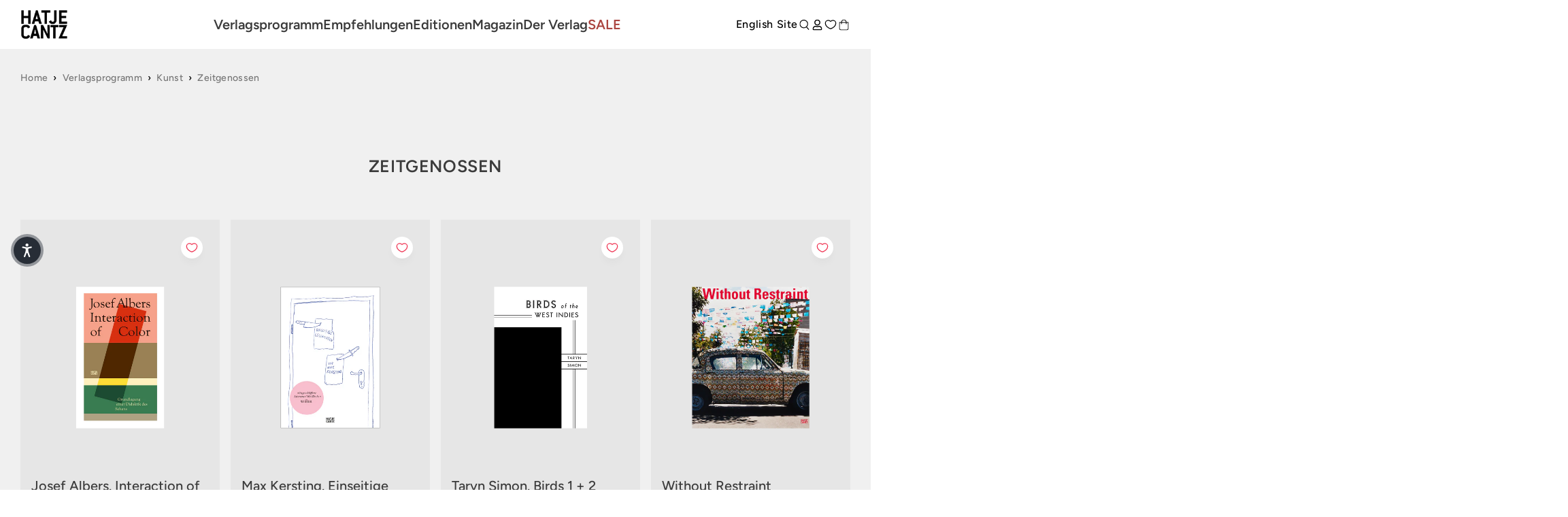

--- FILE ---
content_type: text/html; charset=utf-8
request_url: https://www.hatjecantz.de/collections/zeitgenossen?filter=dut&limit=10&page=1&sort=price
body_size: 101620
content:
<!doctype html>
<html class='no-js' lang='de' data-shop='hatje-cantz'>
   <head>
	<script src="//www.hatjecantz.de/cdn/shop/files/pandectes-rules.js?v=7029030458856548394"></script>
	
      
      
<!-- Google Tag Manager -->
<script>(function(w,d,s,l,i){w[l]=w[l]||[];w[l].push({'gtm.start':
new Date().getTime(),event:'gtm.js'});var f=d.getElementsByTagName(s)[0],
j=d.createElement(s),dl=l!='dataLayer'?'&l='+l:'';j.async=true;j.src=
'https://www.googletagmanager.com/gtm.js?id='+i+dl;f.parentNode.insertBefore(j,f);
})(window,document,'script','dataLayer','GTM-T7RV5JB');</script>
<!-- End Google Tag Manager -->
     
      <meta charset='utf-8'>
      <meta http-equiv='X-UA-Compatible' content='IE=edge'>
      <meta name='viewport' content='width=device-width,initial-scale=1'>
      <meta name='theme-color' content=''><link rel='preconnect' href='https://cdn.shopify.com' crossorigin><link rel='preconnect' href='https://fonts.shopifycdn.com' crossorigin><link rel='icon' type='image/png' href='//www.hatjecantz.de/cdn/shop/files/favicon.png?crop=center&height=32&v=1705390053&width=32'>


      


      <script src='//www.hatjecantz.de/cdn/shop/t/47/assets/global.js?v=47446338871202499001698832682' defer='defer'></script>
      <script>window.performance && window.performance.mark && window.performance.mark('shopify.content_for_header.start');</script><meta id="shopify-digital-wallet" name="shopify-digital-wallet" content="/58289488049/digital_wallets/dialog">
<meta name="shopify-checkout-api-token" content="bee8a5b9ee2ebfd6e8ce4413257f2067">
<meta id="in-context-paypal-metadata" data-shop-id="58289488049" data-venmo-supported="false" data-environment="production" data-locale="de_DE" data-paypal-v4="true" data-currency="EUR">
<link rel="alternate" type="application/atom+xml" title="Feed" href="/collections/zeitgenossen.atom" />
<link rel="next" href="/collections/zeitgenossen?filter=dut&amp;limit=10&amp;page=2">
<link rel="alternate" type="application/json+oembed" href="https://www.hatjecantz.de/collections/zeitgenossen.oembed?limit=10">
<script async="async" src="/checkouts/internal/preloads.js?locale=de-DE"></script>
<script id="apple-pay-shop-capabilities" type="application/json">{"shopId":58289488049,"countryCode":"DE","currencyCode":"EUR","merchantCapabilities":["supports3DS"],"merchantId":"gid:\/\/shopify\/Shop\/58289488049","merchantName":"Hatje Cantz Verlag","requiredBillingContactFields":["postalAddress","email"],"requiredShippingContactFields":["postalAddress","email"],"shippingType":"shipping","supportedNetworks":["visa","maestro","masterCard","amex"],"total":{"type":"pending","label":"Hatje Cantz Verlag","amount":"1.00"},"shopifyPaymentsEnabled":true,"supportsSubscriptions":true}</script>
<script id="shopify-features" type="application/json">{"accessToken":"bee8a5b9ee2ebfd6e8ce4413257f2067","betas":["rich-media-storefront-analytics"],"domain":"www.hatjecantz.de","predictiveSearch":true,"shopId":58289488049,"locale":"de"}</script>
<script>var Shopify = Shopify || {};
Shopify.shop = "haca-ganske.myshopify.com";
Shopify.locale = "de";
Shopify.currency = {"active":"EUR","rate":"1.0"};
Shopify.country = "DE";
Shopify.theme = {"name":"Ganske-Digital\/production\/hatje-cantz","id":144996663560,"schema_name":null,"schema_version":null,"theme_store_id":null,"role":"main"};
Shopify.theme.handle = "null";
Shopify.theme.style = {"id":null,"handle":null};
Shopify.cdnHost = "www.hatjecantz.de/cdn";
Shopify.routes = Shopify.routes || {};
Shopify.routes.root = "/";</script>
<script type="module">!function(o){(o.Shopify=o.Shopify||{}).modules=!0}(window);</script>
<script>!function(o){function n(){var o=[];function n(){o.push(Array.prototype.slice.apply(arguments))}return n.q=o,n}var t=o.Shopify=o.Shopify||{};t.loadFeatures=n(),t.autoloadFeatures=n()}(window);</script>
<script id="shop-js-analytics" type="application/json">{"pageType":"collection"}</script>
<script defer="defer" async type="module" src="//www.hatjecantz.de/cdn/shopifycloud/shop-js/modules/v2/client.init-shop-cart-sync_HUjMWWU5.de.esm.js"></script>
<script defer="defer" async type="module" src="//www.hatjecantz.de/cdn/shopifycloud/shop-js/modules/v2/chunk.common_QpfDqRK1.esm.js"></script>
<script type="module">
  await import("//www.hatjecantz.de/cdn/shopifycloud/shop-js/modules/v2/client.init-shop-cart-sync_HUjMWWU5.de.esm.js");
await import("//www.hatjecantz.de/cdn/shopifycloud/shop-js/modules/v2/chunk.common_QpfDqRK1.esm.js");

  window.Shopify.SignInWithShop?.initShopCartSync?.({"fedCMEnabled":true,"windoidEnabled":true});

</script>
<script>(function() {
  var isLoaded = false;
  function asyncLoad() {
    if (isLoaded) return;
    isLoaded = true;
    var urls = ["https:\/\/cdn.shopify.com\/s\/files\/1\/0582\/8948\/8049\/t\/47\/assets\/yoast-active-script.js?v=1713876659\u0026shop=haca-ganske.myshopify.com","https:\/\/api-eu1.hubapi.com\/scriptloader\/v1\/27012882.js?shop=haca-ganske.myshopify.com"];
    for (var i = 0; i < urls.length; i++) {
      var s = document.createElement('script');
      s.type = 'text/javascript';
      s.async = true;
      s.src = urls[i];
      var x = document.getElementsByTagName('script')[0];
      x.parentNode.insertBefore(s, x);
    }
  };
  if(window.attachEvent) {
    window.attachEvent('onload', asyncLoad);
  } else {
    window.addEventListener('load', asyncLoad, false);
  }
})();</script>
<script id="__st">var __st={"a":58289488049,"offset":3600,"reqid":"88494ffd-97ce-4c9b-8682-f9f207912570-1768746081","pageurl":"www.hatjecantz.de\/collections\/zeitgenossen?filter=dut\u0026limit=10\u0026page=1\u0026sort=price","u":"47d4a250b8af","p":"collection","rtyp":"collection","rid":273892606129};</script>
<script>window.ShopifyPaypalV4VisibilityTracking = true;</script>
<script id="captcha-bootstrap">!function(){'use strict';const t='contact',e='account',n='new_comment',o=[[t,t],['blogs',n],['comments',n],[t,'customer']],c=[[e,'customer_login'],[e,'guest_login'],[e,'recover_customer_password'],[e,'create_customer']],r=t=>t.map((([t,e])=>`form[action*='/${t}']:not([data-nocaptcha='true']) input[name='form_type'][value='${e}']`)).join(','),a=t=>()=>t?[...document.querySelectorAll(t)].map((t=>t.form)):[];function s(){const t=[...o],e=r(t);return a(e)}const i='password',u='form_key',d=['recaptcha-v3-token','g-recaptcha-response','h-captcha-response',i],f=()=>{try{return window.sessionStorage}catch{return}},m='__shopify_v',_=t=>t.elements[u];function p(t,e,n=!1){try{const o=window.sessionStorage,c=JSON.parse(o.getItem(e)),{data:r}=function(t){const{data:e,action:n}=t;return t[m]||n?{data:e,action:n}:{data:t,action:n}}(c);for(const[e,n]of Object.entries(r))t.elements[e]&&(t.elements[e].value=n);n&&o.removeItem(e)}catch(o){console.error('form repopulation failed',{error:o})}}const l='form_type',E='cptcha';function T(t){t.dataset[E]=!0}const w=window,h=w.document,L='Shopify',v='ce_forms',y='captcha';let A=!1;((t,e)=>{const n=(g='f06e6c50-85a8-45c8-87d0-21a2b65856fe',I='https://cdn.shopify.com/shopifycloud/storefront-forms-hcaptcha/ce_storefront_forms_captcha_hcaptcha.v1.5.2.iife.js',D={infoText:'Durch hCaptcha geschützt',privacyText:'Datenschutz',termsText:'Allgemeine Geschäftsbedingungen'},(t,e,n)=>{const o=w[L][v],c=o.bindForm;if(c)return c(t,g,e,D).then(n);var r;o.q.push([[t,g,e,D],n]),r=I,A||(h.body.append(Object.assign(h.createElement('script'),{id:'captcha-provider',async:!0,src:r})),A=!0)});var g,I,D;w[L]=w[L]||{},w[L][v]=w[L][v]||{},w[L][v].q=[],w[L][y]=w[L][y]||{},w[L][y].protect=function(t,e){n(t,void 0,e),T(t)},Object.freeze(w[L][y]),function(t,e,n,w,h,L){const[v,y,A,g]=function(t,e,n){const i=e?o:[],u=t?c:[],d=[...i,...u],f=r(d),m=r(i),_=r(d.filter((([t,e])=>n.includes(e))));return[a(f),a(m),a(_),s()]}(w,h,L),I=t=>{const e=t.target;return e instanceof HTMLFormElement?e:e&&e.form},D=t=>v().includes(t);t.addEventListener('submit',(t=>{const e=I(t);if(!e)return;const n=D(e)&&!e.dataset.hcaptchaBound&&!e.dataset.recaptchaBound,o=_(e),c=g().includes(e)&&(!o||!o.value);(n||c)&&t.preventDefault(),c&&!n&&(function(t){try{if(!f())return;!function(t){const e=f();if(!e)return;const n=_(t);if(!n)return;const o=n.value;o&&e.removeItem(o)}(t);const e=Array.from(Array(32),(()=>Math.random().toString(36)[2])).join('');!function(t,e){_(t)||t.append(Object.assign(document.createElement('input'),{type:'hidden',name:u})),t.elements[u].value=e}(t,e),function(t,e){const n=f();if(!n)return;const o=[...t.querySelectorAll(`input[type='${i}']`)].map((({name:t})=>t)),c=[...d,...o],r={};for(const[a,s]of new FormData(t).entries())c.includes(a)||(r[a]=s);n.setItem(e,JSON.stringify({[m]:1,action:t.action,data:r}))}(t,e)}catch(e){console.error('failed to persist form',e)}}(e),e.submit())}));const S=(t,e)=>{t&&!t.dataset[E]&&(n(t,e.some((e=>e===t))),T(t))};for(const o of['focusin','change'])t.addEventListener(o,(t=>{const e=I(t);D(e)&&S(e,y())}));const B=e.get('form_key'),M=e.get(l),P=B&&M;t.addEventListener('DOMContentLoaded',(()=>{const t=y();if(P)for(const e of t)e.elements[l].value===M&&p(e,B);[...new Set([...A(),...v().filter((t=>'true'===t.dataset.shopifyCaptcha))])].forEach((e=>S(e,t)))}))}(h,new URLSearchParams(w.location.search),n,t,e,['guest_login'])})(!0,!0)}();</script>
<script integrity="sha256-4kQ18oKyAcykRKYeNunJcIwy7WH5gtpwJnB7kiuLZ1E=" data-source-attribution="shopify.loadfeatures" defer="defer" src="//www.hatjecantz.de/cdn/shopifycloud/storefront/assets/storefront/load_feature-a0a9edcb.js" crossorigin="anonymous"></script>
<script data-source-attribution="shopify.dynamic_checkout.dynamic.init">var Shopify=Shopify||{};Shopify.PaymentButton=Shopify.PaymentButton||{isStorefrontPortableWallets:!0,init:function(){window.Shopify.PaymentButton.init=function(){};var t=document.createElement("script");t.src="https://www.hatjecantz.de/cdn/shopifycloud/portable-wallets/latest/portable-wallets.de.js",t.type="module",document.head.appendChild(t)}};
</script>
<script data-source-attribution="shopify.dynamic_checkout.buyer_consent">
  function portableWalletsHideBuyerConsent(e){var t=document.getElementById("shopify-buyer-consent"),n=document.getElementById("shopify-subscription-policy-button");t&&n&&(t.classList.add("hidden"),t.setAttribute("aria-hidden","true"),n.removeEventListener("click",e))}function portableWalletsShowBuyerConsent(e){var t=document.getElementById("shopify-buyer-consent"),n=document.getElementById("shopify-subscription-policy-button");t&&n&&(t.classList.remove("hidden"),t.removeAttribute("aria-hidden"),n.addEventListener("click",e))}window.Shopify?.PaymentButton&&(window.Shopify.PaymentButton.hideBuyerConsent=portableWalletsHideBuyerConsent,window.Shopify.PaymentButton.showBuyerConsent=portableWalletsShowBuyerConsent);
</script>
<script data-source-attribution="shopify.dynamic_checkout.cart.bootstrap">document.addEventListener("DOMContentLoaded",(function(){function t(){return document.querySelector("shopify-accelerated-checkout-cart, shopify-accelerated-checkout")}if(t())Shopify.PaymentButton.init();else{new MutationObserver((function(e,n){t()&&(Shopify.PaymentButton.init(),n.disconnect())})).observe(document.body,{childList:!0,subtree:!0})}}));
</script>
<link id="shopify-accelerated-checkout-styles" rel="stylesheet" media="screen" href="https://www.hatjecantz.de/cdn/shopifycloud/portable-wallets/latest/accelerated-checkout-backwards-compat.css" crossorigin="anonymous">
<style id="shopify-accelerated-checkout-cart">
        #shopify-buyer-consent {
  margin-top: 1em;
  display: inline-block;
  width: 100%;
}

#shopify-buyer-consent.hidden {
  display: none;
}

#shopify-subscription-policy-button {
  background: none;
  border: none;
  padding: 0;
  text-decoration: underline;
  font-size: inherit;
  cursor: pointer;
}

#shopify-subscription-policy-button::before {
  box-shadow: none;
}

      </style>

<script>window.performance && window.performance.mark && window.performance.mark('shopify.content_for_header.end');</script>

      

<style data-shopify>
     @font-face {
  font-family: Figtree;
  font-weight: 500;
  font-style: normal;
  font-display: swap;
  src: url("//www.hatjecantz.de/cdn/fonts/figtree/figtree_n5.3b6b7df38aa5986536945796e1f947445832047c.woff2") format("woff2"),
       url("//www.hatjecantz.de/cdn/fonts/figtree/figtree_n5.f26bf6dcae278b0ed902605f6605fa3338e81dab.woff") format("woff");
}

     @font-face {
  font-family: Figtree;
  font-weight: 700;
  font-style: normal;
  font-display: swap;
  src: url("//www.hatjecantz.de/cdn/fonts/figtree/figtree_n7.2fd9bfe01586148e644724096c9d75e8c7a90e55.woff2") format("woff2"),
       url("//www.hatjecantz.de/cdn/fonts/figtree/figtree_n7.ea05de92d862f9594794ab281c4c3a67501ef5fc.woff") format("woff");
}

     @font-face {
  font-family: Figtree;
  font-weight: 500;
  font-style: italic;
  font-display: swap;
  src: url("//www.hatjecantz.de/cdn/fonts/figtree/figtree_i5.969396f679a62854cf82dbf67acc5721e41351f0.woff2") format("woff2"),
       url("//www.hatjecantz.de/cdn/fonts/figtree/figtree_i5.93bc1cad6c73ca9815f9777c49176dfc9d2890dd.woff") format("woff");
}

     @font-face {
  font-family: Figtree;
  font-weight: 700;
  font-style: italic;
  font-display: swap;
  src: url("//www.hatjecantz.de/cdn/fonts/figtree/figtree_i7.06add7096a6f2ab742e09ec7e498115904eda1fe.woff2") format("woff2"),
       url("//www.hatjecantz.de/cdn/fonts/figtree/figtree_i7.ee584b5fcaccdbb5518c0228158941f8df81b101.woff") format("woff");
}

     @font-face {
  font-family: Figtree;
  font-weight: 600;
  font-style: normal;
  font-display: swap;
  src: url("//www.hatjecantz.de/cdn/fonts/figtree/figtree_n6.9d1ea52bb49a0a86cfd1b0383d00f83d3fcc14de.woff2") format("woff2"),
       url("//www.hatjecantz.de/cdn/fonts/figtree/figtree_n6.f0fcdea525a0e47b2ae4ab645832a8e8a96d31d3.woff") format("woff");
}


     :root {
       --font-body-family: Figtree, sans-serif;
       --font-body-style: normal;
       --font-body-weight: 500;

       --font-heading-family: Figtree, sans-serif;
       --font-heading-style: normal;
       --font-heading-weight: 600;

       --font-body-scale: 1.0;
       --font-heading-scale: 1.0;


       --media-padding: px;
       --media-border-opacity: 0.05;
       --media-border-width: 1px;
       --media-radius: 0px;
       --media-shadow-opacity: 0.0;
       --media-shadow-horizontal-offset: 0px;
       --media-shadow-vertical-offset: 0px;
       --media-shadow-blur-radius: 0px;

       --page-width: 1689px;
       --page-width-margin: 2rem;

   --primary: #767676;
   --primary-dark: #3b3b3b;
   --primary-light: #d4d3d3;

   --secondary: #3b3b3b;
   --secondary-dark: #000000;
   --secondary-light: #767676;

   --background: #e6e6e6;

   --black: #000000;
   --grey-dark: #808080;
   --grey-medium: #B9B9B9;
   --grey-light: #E7E7E7;
   --white: #FFFFFF;

       --header-height: 72px;
       --100vh: 100vh;

   --error: ;
   --success: ;
   --warning: ;

       --rounded-small: 0px;
       --rounded-medium: 8px;
       --rounded-large: 18px;

       --card-image-padding: 0.0rem;
       --card-corner-radius: 0.0rem;
       --card-text-alignment: left;
       --card-border-width: 0.1rem;
       --card-border-opacity: 0.1;
       --card-shadow-opacity: 0.1;
       --card-shadow-horizontal-offset: 0.0rem;
       --card-shadow-vertical-offset: 0.0rem;
       --card-shadow-blur-radius: 0.0rem;

       --badge-corner-radius: 4.0rem;

       --popup-border-width: 1px;
       --popup-border-opacity: 0.1;
       --popup-corner-radius: 0px;
       --popup-shadow-opacity: 0.0;
       --popup-shadow-horizontal-offset: 0px;
       --popup-shadow-vertical-offset: 0px;
       --popup-shadow-blur-radius: 0px;

       --drawer-border-width: 1px;
       --drawer-border-opacity: 0.1;
       --drawer-shadow-opacity: 0.0;
       --drawer-shadow-horizontal-offset: 0px;
       --drawer-shadow-vertical-offset: 0px;
       --drawer-shadow-blur-radius: 0px;

       --spacing-sections-desktop: 0px;
       --spacing-sections-mobile: 0px;

       --grid-desktop-vertical-spacing: 8px;
       --grid-desktop-horizontal-spacing: 8px;
       --grid-mobile-vertical-spacing: 4px;
       --grid-mobile-horizontal-spacing: 4px;

       --text-boxes-border-opacity: 0.0;
       --text-boxes-border-width: 0px;
       --text-boxes-radius: 0px;
       --text-boxes-shadow-opacity: 0.0;
       --text-boxes-shadow-horizontal-offset: 0px;
       --text-boxes-shadow-vertical-offset: 0px;
       --text-boxes-shadow-blur-radius: 0px;

       --buttons-radius: 0px;
       --buttons-radius-outset: 0px;
       --buttons-border-width: 1px;
       --buttons-border-opacity: 1.0;
       --buttons-shadow-opacity: 0.0;
       --buttons-shadow-horizontal-offset: 0px;
       --buttons-shadow-vertical-offset: 0px;
       --buttons-shadow-blur-radius: 0px;
       --buttons-border-offset: 0px;

       --inputs-radius: 0px;
       --inputs-border-width: 1px;
       --inputs-border-opacity: 0.55;
       --inputs-shadow-opacity: 0.0;
       --inputs-shadow-horizontal-offset: 0px;
       --inputs-margin-offset: 0px;
       --inputs-shadow-vertical-offset: 0px;
       --inputs-shadow-blur-radius: 0px;
       --inputs-radius-outset: 0px;

       --variant-pills-radius: 40px;
       --variant-pills-border-width: 7px;
       --variant-pills-border-opacity: 0.55;
       --variant-pills-shadow-opacity: 0.2;
       --variant-pills-shadow-horizontal-offset: 0px;
       --variant-pills-shadow-vertical-offset: 0px;
       --variant-pills-shadow-blur-radius: 0px;
     }

     *,
     *::before,
     *::after {
       box-sizing: inherit;
     }

     html {
       box-sizing: border-box;
       font-size: calc(var(--font-body-scale) * 62.5%);
       height: 100%;
     }

     body {
       display: grid;
       grid-template-rows: auto auto 1fr auto;
       grid-template-columns: 100%;
       min-height: 100%;
       margin: 0;
       font-size: 1.5rem;
       letter-spacing: 0.06rem;
       line-height: calc(1 + 0.8 / var(--font-body-scale));
       font-family: var(--font-body-family);
       font-style: var(--font-body-style);
       font-weight: var(--font-body-weight);
     }

     @media screen and (min-width: 750px) {
       body {
         font-size: 1.6rem;
       }
     }
</style>


      <link href="//www.hatjecantz.de/cdn/shop/t/47/assets/base.css?v=18275712829263664811730354160" rel="stylesheet" type="text/css" media="all" />
      <style>

    @font-face {
        font-family: "PPEditorialNew";
        src: url("https://cdn.shopify.com/s/files/1/0602/2525/7641/files/PPEditorialNew-Regular.woff?v=1636211777") format("woff"),
             url("https://cdn.shopify.com/s/files/1/0602/2525/7641/files/PPEditorialNew-Regular.ttf?v=1636211777") format("ttf");
        font-weight: 400;
        font-style: normal;
    }
    
    @font-face {
        font-family: "PPEditorialNew";
        src: url("https://cdn.shopify.com/s/files/1/0602/2525/7641/files/PPEditorialNew-Italic.woff?v=1634122595") format("woff"),
             url("https://cdn.shopify.com/s/files/1/0602/2525/7641/files/PPEditorialNew-Italic.ttf?v=1634122595") format("ttf");
        font-weight: 400;
        font-style: italic;
    }
    
    @font-face {
        font-family: "UntitledSans";
        src: url("https://cdn.shopify.com/s/files/1/0602/2525/7641/files/untitled-sans-regular.woff?v=1634122595") format("woff"),
             url("https://cdn.shopify.com/s/files/1/0602/2525/7641/files/untitled-sans-regular.ttf?v=1634122595") format("ttf");
        font-weight: 400;
        font-style: normal;
    }


    :root {

        --headline-font: Figtree, Helvetica, sans-serif !important;
        --text-font: Figtree, Arial, Helvetica, sans-serif !important;

        --color-background-primary-light: ;
        --color-background-secondary-light: ;
        --color-background-primary-dark: ;
        --color-background-secondary-dark: ;

        --color-text-primary-light: ;
        --color-text-secondary-light: ;
        --color-text-primary-dark: ;
        --color-text-secondary-dark: ;

        --color-button-background: ;
        --color-button-text: ;

        --grid-horizontal-gap: px;
        --grid-vertical-gap: px;
        --grid-element-border-radius: px;

    }

</style>

      <link href="//www.hatjecantz.de/cdn/shop/t/47/assets/index.css?v=41781352016728295831765281472" rel="stylesheet" type="text/css" media="all" />
<link rel='preload' as='font' href='//www.hatjecantz.de/cdn/fonts/figtree/figtree_n5.3b6b7df38aa5986536945796e1f947445832047c.woff2' type='font/woff2' crossorigin><link rel='preload' as='font' href='//www.hatjecantz.de/cdn/fonts/figtree/figtree_n6.9d1ea52bb49a0a86cfd1b0383d00f83d3fcc14de.woff2' type='font/woff2' crossorigin><link
            rel='stylesheet'
            href='//www.hatjecantz.de/cdn/shop/t/47/assets/component-predictive-search.css?v=88690987247229592671698832681'
            media='print'
            onload="this.media='all'"><script>
         document.documentElement.className = document.documentElement.className.replace('no-js', 'js')
         if (Shopify.designMode) {
            document.documentElement.classList.add('shopify-design-mode')
         }
      </script>

      <script src='https://cdnjs.cloudflare.com/ajax/libs/gsap/3.9.1/gsap.min.js'></script>
      <script src='https://cdnjs.cloudflare.com/ajax/libs/gsap/3.9.1/ScrollTrigger.min.js'></script>
      <script src='https://cdnjs.cloudflare.com/ajax/libs/gsap/3.12.2/ScrollToPlugin.min.js'></script>
      <!-- Initialized on end of body -->

      <script src='https://unpkg.com/feather-icons'></script>
      <script
         src='https://cdnjs.cloudflare.com/ajax/libs/jshashes/1.0.8/hashes.min.js'
         integrity='sha512-1HyPmPHvi5wFUctYkBhwOYgXmMdbPrDaXKBrbGRI3o1CQkTKazG/RKqR8QwVIjTDOQ3uAOPOFkEbzi99Td6yiQ=='
         crossorigin='anonymous'
         referrerpolicy='no-referrer'></script>
      <script src='//unpkg.com/alpinejs' defer></script>

      

      
      <link href="//www.hatjecantz.de/cdn/shop/t/47/assets/shop-overrides.css?v=13553096233633645561762341122" rel="stylesheet" type="text/css" media="all" />

      <script src='//cdnjs.cloudflare.com/ajax/libs/balance-text/3.3.1/balancetext.min.js'></script>
      <script src='https://unpkg.com/embla-carousel/embla-carousel.umd.js'></script>
      <script src='https://unpkg.com/embla-carousel-autoplay/embla-carousel-autoplay.umd.js'></script>

      <script>
         window.addEventListener('DOMContentLoaded', () => {
            document.querySelectorAll(`*[balance-text]`).forEach((element) => balanceText(element))
         })
      </script>

      <style>
         @font-face {
            font-family: 'Playfair Display', serif;
            src: url('//www.hatjecantz.de/cdn/shop/t/47/assets/PlayfairDisplay-VariableFont_wght.ttf?v=99275542051615729281705411447') format("truetype-variations");
            font-weight: 1 999;
         }
      </style>

      
         <script>
            console.log('Is NOT form Archiv product')
         </script>
      
   <!-- BEGIN app block: shopify://apps/pandectes-gdpr/blocks/banner/58c0baa2-6cc1-480c-9ea6-38d6d559556a -->
  
    
      <!-- TCF is active, scripts are loaded above -->
      
        <script>
          if (!window.PandectesRulesSettings) {
            window.PandectesRulesSettings = {"store":{"id":58289488049,"adminMode":false,"headless":false,"storefrontRootDomain":"","checkoutRootDomain":"","storefrontAccessToken":""},"banner":{"revokableTrigger":false,"cookiesBlockedByDefault":"7","hybridStrict":false,"isActive":true},"geolocation":{"brOnly":false,"caOnly":false,"chOnly":false,"euOnly":false,"jpOnly":false,"thOnly":false,"zaOnly":false,"canadaOnly":false,"globalVisibility":true},"blocker":{"isActive":false,"googleConsentMode":{"isActive":true,"id":"","analyticsId":"","adwordsId":"","adStorageCategory":4,"analyticsStorageCategory":2,"functionalityStorageCategory":1,"personalizationStorageCategory":1,"securityStorageCategory":0,"customEvent":false,"redactData":false,"urlPassthrough":false,"dataLayerProperty":"dataLayer","waitForUpdate":0,"useNativeChannel":true},"facebookPixel":{"isActive":false,"id":"","ldu":false},"microsoft":{},"clarity":{},"rakuten":{"isActive":false,"cmp":false,"ccpa":false},"gpcIsActive":false,"klaviyoIsActive":false,"defaultBlocked":7,"patterns":{"whiteList":[],"blackList":{"1":[],"2":[],"4":[],"8":[]},"iframesWhiteList":[],"iframesBlackList":{"1":[],"2":[],"4":[],"8":[]},"beaconsWhiteList":[],"beaconsBlackList":{"1":[],"2":[],"4":[],"8":[]}}}};
            const rulesScript = document.createElement('script');
            window.PandectesRulesSettings.auto = true;
            rulesScript.src = "https://cdn.shopify.com/extensions/019bd005-1071-7566-a990-dd9df4dd4365/gdpr-228/assets/pandectes-rules.js";
            const firstChild = document.head.firstChild;
            document.head.insertBefore(rulesScript, firstChild);
          }
        </script>
      
      <script>
        
          window.PandectesSettings = {"store":{"id":58289488049,"plan":"plus","theme":"Ganske-Digital/production/hatje-cantz","primaryLocale":"de","adminMode":false,"headless":false,"storefrontRootDomain":"","checkoutRootDomain":"","storefrontAccessToken":""},"tsPublished":1755680832,"declaration":{"showPurpose":false,"showProvider":false,"declIntroText":"Wir verwenden Cookies, um die Funktionalität der Website zu optimieren, die Leistung zu analysieren und Ihnen ein personalisiertes Erlebnis zu bieten. Einige Cookies sind für den ordnungsgemäßen Betrieb der Website unerlässlich. Diese Cookies können nicht deaktiviert werden. In diesem Fenster können Sie Ihre Präferenzen für Cookies verwalten.","showDateGenerated":true},"language":{"unpublished":[],"languageMode":"Single","fallbackLanguage":"de","languageDetection":"browser","languagesSupported":[]},"texts":{"managed":{"headerText":{"de":"Wir respektieren Ihre Privatsphäre"},"consentText":{"de":"Diese Website verwendet Cookies, um Ihnen das beste Erlebnis zu bieten. Einige Cookies sind für den ordnungsgemäßen Betrieb der Website unerlässlich."},"linkText":{"de":"Mehr erfahren"},"imprintText":{"de":"Impressum"},"googleLinkText":{"de":"Googles Datenschutzbestimmungen"},"allowButtonText":{"de":"Annehmen"},"denyButtonText":{"de":"Ablehnen"},"dismissButtonText":{"de":"Okay"},"leaveSiteButtonText":{"de":"Diese Seite verlassen"},"preferencesButtonText":{"de":"Einstellungen"},"cookiePolicyText":{"de":"Cookie-Richtlinie"},"preferencesPopupTitleText":{"de":"Einwilligungseinstellungen verwalten"},"preferencesPopupIntroText":{"de":"Wir verwenden Cookies, um die Funktionalität der Website zu optimieren, die Leistung zu analysieren und Ihnen ein personalisiertes Erlebnis zu bieten. Einige Cookies sind für den ordnungsgemäßen Betrieb der Website unerlässlich. Diese Cookies können nicht deaktiviert werden. In diesem Fenster können Sie Ihre Präferenzen für Cookies verwalten."},"preferencesPopupSaveButtonText":{"de":"Auswahl speichern"},"preferencesPopupCloseButtonText":{"de":"Schließen"},"preferencesPopupAcceptAllButtonText":{"de":"Alles Akzeptieren"},"preferencesPopupRejectAllButtonText":{"de":"Alles ablehnen"},"cookiesDetailsText":{"de":"Cookie-Details"},"preferencesPopupAlwaysAllowedText":{"de":"Immer erlaubt"},"accessSectionParagraphText":{"de":"Sie haben das Recht, jederzeit auf Ihre Daten zuzugreifen."},"accessSectionTitleText":{"de":"Datenübertragbarkeit"},"accessSectionAccountInfoActionText":{"de":"persönliche Daten"},"accessSectionDownloadReportActionText":{"de":"Alle Daten anfordern"},"accessSectionGDPRRequestsActionText":{"de":"Anfragen betroffener Personen"},"accessSectionOrdersRecordsActionText":{"de":"Aufträge"},"rectificationSectionParagraphText":{"de":"Sie haben das Recht, die Aktualisierung Ihrer Daten zu verlangen, wann immer Sie dies für angemessen halten."},"rectificationSectionTitleText":{"de":"Datenberichtigung"},"rectificationCommentPlaceholder":{"de":"Beschreiben Sie, was Sie aktualisieren möchten"},"rectificationCommentValidationError":{"de":"Kommentar ist erforderlich"},"rectificationSectionEditAccountActionText":{"de":"Aktualisierung anfordern"},"erasureSectionTitleText":{"de":"Recht auf Löschung"},"erasureSectionParagraphText":{"de":"Sie haben das Recht, die Löschung aller Ihrer Daten zu verlangen. Danach können Sie nicht mehr auf Ihr Konto zugreifen."},"erasureSectionRequestDeletionActionText":{"de":"Löschung personenbezogener Daten anfordern"},"consentDate":{"de":"Zustimmungsdatum"},"consentId":{"de":"Einwilligungs-ID"},"consentSectionChangeConsentActionText":{"de":"Einwilligungspräferenz ändern"},"consentSectionConsentedText":{"de":"Sie haben der Cookie-Richtlinie dieser Website zugestimmt am"},"consentSectionNoConsentText":{"de":"Sie haben der Cookie-Richtlinie dieser Website nicht zugestimmt."},"consentSectionTitleText":{"de":"Ihre Cookie-Einwilligung"},"consentStatus":{"de":"Einwilligungspräferenz"},"confirmationFailureMessage":{"de":"Ihre Anfrage wurde nicht bestätigt. Bitte versuchen Sie es erneut und wenn das Problem weiterhin besteht, wenden Sie sich an den Ladenbesitzer, um Hilfe zu erhalten"},"confirmationFailureTitle":{"de":"Ein Problem ist aufgetreten"},"confirmationSuccessMessage":{"de":"Wir werden uns in Kürze zu Ihrem Anliegen bei Ihnen melden."},"confirmationSuccessTitle":{"de":"Ihre Anfrage wurde bestätigt"},"guestsSupportEmailFailureMessage":{"de":"Ihre Anfrage wurde nicht übermittelt. Bitte versuchen Sie es erneut und wenn das Problem weiterhin besteht, wenden Sie sich an den Shop-Inhaber, um Hilfe zu erhalten."},"guestsSupportEmailFailureTitle":{"de":"Ein Problem ist aufgetreten"},"guestsSupportEmailPlaceholder":{"de":"E-Mail-Addresse"},"guestsSupportEmailSuccessMessage":{"de":"Wenn Sie als Kunde dieses Shops registriert sind, erhalten Sie in Kürze eine E-Mail mit Anweisungen zum weiteren Vorgehen."},"guestsSupportEmailSuccessTitle":{"de":"Vielen Dank für die Anfrage"},"guestsSupportEmailValidationError":{"de":"Email ist ungültig"},"guestsSupportInfoText":{"de":"Bitte loggen Sie sich mit Ihrem Kundenkonto ein, um fortzufahren."},"submitButton":{"de":"einreichen"},"submittingButton":{"de":"Senden..."},"cancelButton":{"de":"Abbrechen"},"declIntroText":{"de":"Wir verwenden Cookies, um die Funktionalität der Website zu optimieren, die Leistung zu analysieren und Ihnen ein personalisiertes Erlebnis zu bieten. Einige Cookies sind für den ordnungsgemäßen Betrieb der Website unerlässlich. Diese Cookies können nicht deaktiviert werden. In diesem Fenster können Sie Ihre Präferenzen für Cookies verwalten."},"declName":{"de":"Name"},"declPurpose":{"de":"Zweck"},"declType":{"de":"Typ"},"declRetention":{"de":"Speicherdauer"},"declProvider":{"de":"Anbieter"},"declFirstParty":{"de":"Erstanbieter"},"declThirdParty":{"de":"Drittanbieter"},"declSeconds":{"de":"Sekunden"},"declMinutes":{"de":"Minuten"},"declHours":{"de":"Std."},"declDays":{"de":"Tage"},"declMonths":{"de":"Monate"},"declYears":{"de":"Jahre"},"declSession":{"de":"Sitzung"},"declDomain":{"de":"Domain"},"declPath":{"de":"Weg"}},"categories":{"strictlyNecessaryCookiesTitleText":{"de":"Unbedingt erforderlich"},"strictlyNecessaryCookiesDescriptionText":{"de":"Diese Cookies sind unerlässlich, damit Sie sich auf der Website bewegen und ihre Funktionen nutzen können, z. B. den Zugriff auf sichere Bereiche der Website. Ohne diese Cookies kann die Website nicht richtig funktionieren."},"functionalityCookiesTitleText":{"de":"Funktionale Cookies"},"functionalityCookiesDescriptionText":{"de":"Diese Cookies ermöglichen es der Website, verbesserte Funktionalität und Personalisierung bereitzustellen. Sie können von uns oder von Drittanbietern gesetzt werden, deren Dienste wir auf unseren Seiten hinzugefügt haben. Wenn Sie diese Cookies nicht zulassen, funktionieren einige oder alle dieser Dienste möglicherweise nicht richtig."},"performanceCookiesTitleText":{"de":"Performance-Cookies"},"performanceCookiesDescriptionText":{"de":"Diese Cookies ermöglichen es uns, die Leistung unserer Website zu überwachen und zu verbessern. Sie ermöglichen es uns beispielsweise, Besuche zu zählen, Verkehrsquellen zu identifizieren und zu sehen, welche Teile der Website am beliebtesten sind."},"targetingCookiesTitleText":{"de":"Targeting-Cookies"},"targetingCookiesDescriptionText":{"de":"Diese Cookies können von unseren Werbepartnern über unsere Website gesetzt werden. Sie können von diesen Unternehmen verwendet werden, um ein Profil Ihrer Interessen zu erstellen und Ihnen relevante Werbung auf anderen Websites anzuzeigen. Sie speichern keine direkten personenbezogenen Daten, sondern basieren auf der eindeutigen Identifizierung Ihres Browsers und Ihres Internetgeräts. Wenn Sie diese Cookies nicht zulassen, erleben Sie weniger zielgerichtete Werbung."},"unclassifiedCookiesTitleText":{"de":"Unklassifizierte Cookies"},"unclassifiedCookiesDescriptionText":{"de":"Unklassifizierte Cookies sind Cookies, die wir gerade zusammen mit den Anbietern einzelner Cookies klassifizieren."}},"auto":{}},"library":{"previewMode":false,"fadeInTimeout":0,"defaultBlocked":7,"showLink":true,"showImprintLink":true,"showGoogleLink":false,"enabled":true,"cookie":{"expiryDays":365,"secure":true,"domain":""},"dismissOnScroll":false,"dismissOnWindowClick":false,"dismissOnTimeout":false,"palette":{"popup":{"background":"#FFFFFF","backgroundForCalculations":{"a":1,"b":255,"g":255,"r":255},"text":"#000000"},"button":{"background":"#4BA733","backgroundForCalculations":{"a":1,"b":51,"g":167,"r":75},"text":"#FFFFFF","textForCalculation":{"a":1,"b":255,"g":255,"r":255},"border":"transparent"}},"content":{"href":"https://haca-ganske.myshopify.com/policies/privacy-policy","imprintHref":"https://www.hatjecantz.de/policies/privacy-policy","close":"&#10005;","target":"_blank","logo":""},"window":"<div role=\"dialog\" aria-labelledby=\"cookieconsent:head\" aria-describedby=\"cookieconsent:desc\" id=\"pandectes-banner\" class=\"cc-window-wrapper cc-overlay-wrapper\"><div class=\"pd-cookie-banner-window cc-window {{classes}}\"><!--googleoff: all-->{{children}}<!--googleon: all--></div></div>","compliance":{"custom":"<div class=\"cc-compliance cc-highlight\">{{preferences}}{{allow}}{{deny}}</div>"},"type":"custom","layouts":{"basic":"{{header}}{{messagelink}}{{compliance}}"},"position":"overlay","theme":"classic","revokable":true,"animateRevokable":false,"revokableReset":false,"revokableLogoUrl":"https://haca-ganske.myshopify.com/cdn/shop/files/pandectes-reopen-logo.png","revokablePlacement":"bottom-left","revokableMarginHorizontal":15,"revokableMarginVertical":15,"static":false,"autoAttach":true,"hasTransition":true,"blacklistPage":[""],"elements":{"close":"<button aria-label=\"Schließen\" type=\"button\" class=\"cc-close\">{{close}}</button>","dismiss":"<button type=\"button\" class=\"cc-btn cc-btn-decision cc-dismiss\">{{dismiss}}</button>","allow":"<button type=\"button\" class=\"cc-btn cc-btn-decision cc-allow\">{{allow}}</button>","deny":"<button type=\"button\" class=\"cc-btn cc-btn-decision cc-deny\">{{deny}}</button>","preferences":"<button type=\"button\" class=\"cc-btn cc-settings\" onclick=\"Pandectes.fn.openPreferences()\">{{preferences}}</button>"}},"geolocation":{"brOnly":false,"caOnly":false,"chOnly":false,"euOnly":false,"jpOnly":false,"thOnly":false,"zaOnly":false,"canadaOnly":false,"globalVisibility":true},"dsr":{"guestsSupport":false,"accessSectionDownloadReportAuto":false},"banner":{"resetTs":1714980503,"extraCss":"        .cc-banner-logo {max-width: 40em!important;}    @media(min-width: 768px) {.cc-window.cc-floating{max-width: 40em!important;width: 40em!important;}}    .cc-message, .pd-cookie-banner-window .cc-header, .cc-logo {text-align: center}    .cc-window-wrapper{z-index: 2147483647;-webkit-transition: opacity 1s ease;  transition: opacity 1s ease;}    .cc-window{padding: 20px!important;z-index: 2147483647;font-size: 14px!important;font-family: inherit;}    .pd-cookie-banner-window .cc-header{font-size: 14px!important;font-family: inherit;}    .pd-cp-ui{font-family: inherit; background-color: #FFFFFF;color:#000000;}    button.pd-cp-btn, a.pd-cp-btn{background-color:#4BA733;color:#FFFFFF!important;}    input + .pd-cp-preferences-slider{background-color: rgba(0, 0, 0, 0.3)}    .pd-cp-scrolling-section::-webkit-scrollbar{background-color: rgba(0, 0, 0, 0.3)}    input:checked + .pd-cp-preferences-slider{background-color: rgba(0, 0, 0, 1)}    .pd-cp-scrolling-section::-webkit-scrollbar-thumb {background-color: rgba(0, 0, 0, 1)}    .pd-cp-ui-close{color:#000000;}    .pd-cp-preferences-slider:before{background-color: #FFFFFF}    .pd-cp-title:before {border-color: #000000!important}    .pd-cp-preferences-slider{background-color:#000000}    .pd-cp-toggle{color:#000000!important}    @media(max-width:699px) {.pd-cp-ui-close-top svg {fill: #000000}}    .pd-cp-toggle:hover,.pd-cp-toggle:visited,.pd-cp-toggle:active{color:#000000!important}    .pd-cookie-banner-window {box-shadow: 0 0 18px rgb(0 0 0 / 20%);}  .cc-btn.cc-btn-decision.cc-deny {    background-color: #FFFFFF !important; /* Weiß */    color: #A9A9A9\t !important; /* Grau */}","customJavascript":{},"showPoweredBy":false,"logoHeight":40,"revokableTrigger":false,"hybridStrict":false,"cookiesBlockedByDefault":"7","isActive":true,"implicitSavePreferences":false,"cookieIcon":false,"blockBots":false,"showCookiesDetails":true,"hasTransition":true,"blockingPage":false,"showOnlyLandingPage":false,"leaveSiteUrl":"https://www.google.com","linkRespectStoreLang":false},"cookies":{"0":[{"name":"secure_customer_sig","type":"http","domain":"www.hatjecantz.de","path":"/","provider":"Shopify","firstParty":true,"retention":"1 year(s)","expires":1,"unit":"declYears","purpose":{"de":"Wird im Zusammenhang mit dem Kundenlogin verwendet."}},{"name":"keep_alive","type":"http","domain":"www.hatjecantz.de","path":"/","provider":"Shopify","firstParty":true,"retention":"30 minute(s)","expires":30,"unit":"declMinutes","purpose":{"de":"Wird im Zusammenhang mit der Käuferlokalisierung verwendet."}},{"name":"localization","type":"http","domain":"www.hatjecantz.de","path":"/","provider":"Shopify","firstParty":true,"retention":"1 year(s)","expires":1,"unit":"declYears","purpose":{"de":"Lokalisierung von Shopify-Shops"}},{"name":"_cmp_a","type":"http","domain":".hatjecantz.de","path":"/","provider":"Shopify","firstParty":false,"retention":"1 day(s)","expires":1,"unit":"declDays","purpose":{"de":"Wird zum Verwalten der Datenschutzeinstellungen des Kunden verwendet."}},{"name":"cart_currency","type":"http","domain":"www.hatjecantz.de","path":"/","provider":"Shopify","firstParty":true,"retention":"2 ","expires":2,"unit":"declSession","purpose":{"de":"Das Cookie ist für die sichere Checkout- und Zahlungsfunktion auf der Website erforderlich. Diese Funktion wird von shopify.com bereitgestellt."}},{"name":"_tracking_consent","type":"http","domain":".hatjecantz.de","path":"/","provider":"Shopify","firstParty":false,"retention":"1 year(s)","expires":1,"unit":"declYears","purpose":{"de":"Tracking-Einstellungen."}},{"name":"wpm-test-cookie","type":"http","domain":"de","path":"/","provider":"Unknown","firstParty":false,"retention":"Session","expires":1,"unit":"declSeconds","purpose":{"de":"Used to ensure our systems are working correctly."}},{"name":"wpm-test-cookie","type":"http","domain":"hatjecantz.de","path":"/","provider":"Shopify","firstParty":false,"retention":"Session","expires":1,"unit":"declSeconds","purpose":{"de":"Used to ensure our systems are working correctly."}},{"name":"wpm-test-cookie","type":"http","domain":"www.hatjecantz.de","path":"/","provider":"Shopify","firstParty":true,"retention":"Session","expires":1,"unit":"declSeconds","purpose":{"de":"Used to ensure our systems are working correctly."}},{"name":"_pandectes_gdpr","type":"http","domain":".www.hatjecantz.de","path":"/","provider":"Pandectes","firstParty":true,"retention":"1 year(s)","expires":1,"unit":"declYears","purpose":{"de":"Wird für die Funktionalität des Cookies-Zustimmungsbanners verwendet."}}],"1":[{"name":"_shopify_essential","type":"http","domain":"www.hatjecantz.de","path":"/","provider":"Unknown","firstParty":true,"retention":"1 year(s)","expires":1,"unit":"declYears","purpose":{"de":""}}],"2":[{"name":"_landing_page","type":"http","domain":".hatjecantz.de","path":"/","provider":"Shopify","firstParty":false,"retention":"2 ","expires":2,"unit":"declSession","purpose":{"de":"Verfolgt Zielseiten."}},{"name":"_orig_referrer","type":"http","domain":".hatjecantz.de","path":"/","provider":"Shopify","firstParty":false,"retention":"2 ","expires":2,"unit":"declSession","purpose":{"de":"Verfolgt Zielseiten."}},{"name":"_shopify_s","type":"http","domain":"de","path":"/","provider":"Shopify","firstParty":false,"retention":"Session","expires":1,"unit":"declSeconds","purpose":{"de":"Shopify-Analysen."}},{"name":"_shopify_s","type":"http","domain":"hatjecantz.de","path":"/","provider":"Shopify","firstParty":false,"retention":"Session","expires":1,"unit":"declSeconds","purpose":{"de":"Shopify-Analysen."}},{"name":"_shopify_y","type":"http","domain":".hatjecantz.de","path":"/","provider":"Shopify","firstParty":false,"retention":"1 year(s)","expires":1,"unit":"declYears","purpose":{"de":"Shopify-Analysen."}},{"name":"_shopify_sa_t","type":"http","domain":".hatjecantz.de","path":"/","provider":"Shopify","firstParty":false,"retention":"30 minute(s)","expires":30,"unit":"declMinutes","purpose":{"de":"Shopify-Analysen in Bezug auf Marketing und Empfehlungen."}},{"name":"_shopify_sa_p","type":"http","domain":".hatjecantz.de","path":"/","provider":"Shopify","firstParty":false,"retention":"30 minute(s)","expires":30,"unit":"declMinutes","purpose":{"de":"Shopify-Analysen in Bezug auf Marketing und Empfehlungen."}},{"name":"_gid","type":"http","domain":".hatjecantz.de","path":"/","provider":"Google","firstParty":false,"retention":"1 day(s)","expires":1,"unit":"declDays","purpose":{"de":"Cookie wird von Google Analytics platziert, um Seitenaufrufe zu zählen und zu verfolgen."}},{"name":"_shopify_y","type":"http","domain":"de","path":"/","provider":"Shopify","firstParty":false,"retention":"Session","expires":1,"unit":"declSeconds","purpose":{"de":"Shopify-Analysen."}},{"name":"_gat","type":"http","domain":".hatjecantz.de","path":"/","provider":"Google","firstParty":false,"retention":"1 minute(s)","expires":1,"unit":"declMinutes","purpose":{"de":"Cookie wird von Google Analytics platziert, um Anfragen von Bots zu filtern."}},{"name":"_ga","type":"http","domain":".hatjecantz.de","path":"/","provider":"Google","firstParty":false,"retention":"1 year(s)","expires":1,"unit":"declYears","purpose":{"de":"Cookie wird von Google Analytics mit unbekannter Funktionalität gesetzt"}},{"name":"_ga_ECVTWTL9FZ","type":"http","domain":".hatjecantz.de","path":"/","provider":"Google","firstParty":false,"retention":"1 year(s)","expires":1,"unit":"declYears","purpose":{"de":""}},{"name":"_ga_C2E6WMLKSK","type":"http","domain":".hatjecantz.de","path":"/","provider":"Google","firstParty":false,"retention":"1 year(s)","expires":1,"unit":"declYears","purpose":{"de":""}},{"name":"_ga_H71ZJDHPJC","type":"http","domain":".hatjecantz.de","path":"/","provider":"Google","firstParty":false,"retention":"1 year(s)","expires":1,"unit":"declYears","purpose":{"de":""}},{"name":"_shopify_y","type":"http","domain":"hatjecantz.de","path":"/","provider":"Shopify","firstParty":false,"retention":"Session","expires":1,"unit":"declSeconds","purpose":{"de":"Shopify-Analysen."}},{"name":"_shopify_s","type":"http","domain":".hatjecantz.de","path":"/","provider":"Shopify","firstParty":false,"retention":"30 minute(s)","expires":30,"unit":"declMinutes","purpose":{"de":"Shopify-Analysen."}},{"name":"_shopify_s","type":"http","domain":"www.hatjecantz.de","path":"/","provider":"Shopify","firstParty":true,"retention":"30 minute(s)","expires":30,"unit":"declMinutes","purpose":{"de":"Shopify-Analysen."}},{"name":"_shopify_sa_t","type":"http","domain":"www.hatjecantz.de","path":"/","provider":"Shopify","firstParty":true,"retention":"30 minute(s)","expires":30,"unit":"declMinutes","purpose":{"de":"Shopify-Analysen in Bezug auf Marketing und Empfehlungen."}},{"name":"_shopify_sa_p","type":"http","domain":"www.hatjecantz.de","path":"/","provider":"Shopify","firstParty":true,"retention":"30 minute(s)","expires":30,"unit":"declMinutes","purpose":{"de":"Shopify-Analysen in Bezug auf Marketing und Empfehlungen."}}],"4":[{"name":"test_cookie","type":"http","domain":".doubleclick.net","path":"/","provider":"Google","firstParty":false,"retention":"15 minute(s)","expires":15,"unit":"declMinutes","purpose":{"de":"Um die Aktionen der Besucher zu messen, nachdem sie sich durch eine Anzeige geklickt haben. Verfällt nach jedem Besuch."}},{"name":"IDE","type":"http","domain":".doubleclick.net","path":"/","provider":"Google","firstParty":false,"retention":"1 year(s)","expires":1,"unit":"declYears","purpose":{"de":"Um die Aktionen der Besucher zu messen, nachdem sie sich durch eine Anzeige geklickt haben. Verfällt nach 1 Jahr."}},{"name":"_fbp","type":"http","domain":".hatjecantz.de","path":"/","provider":"Facebook","firstParty":false,"retention":"3 month(s)","expires":3,"unit":"declMonths","purpose":{"de":"Cookie wird von Facebook platziert, um Besuche auf Websites zu verfolgen."}},{"name":"_gcl_au","type":"http","domain":".hatjecantz.de","path":"/","provider":"Google","firstParty":false,"retention":"3 month(s)","expires":3,"unit":"declMonths","purpose":{"de":"Cookie wird von Google Tag Manager platziert, um Conversions zu verfolgen."}}],"8":[]},"blocker":{"isActive":false,"googleConsentMode":{"id":"","analyticsId":"","adwordsId":"","isActive":true,"adStorageCategory":4,"analyticsStorageCategory":2,"personalizationStorageCategory":1,"functionalityStorageCategory":1,"customEvent":false,"securityStorageCategory":0,"redactData":false,"urlPassthrough":false,"dataLayerProperty":"dataLayer","waitForUpdate":0,"useNativeChannel":true},"facebookPixel":{"id":"","isActive":false,"ldu":false},"microsoft":{},"rakuten":{"isActive":false,"cmp":false,"ccpa":false},"klaviyoIsActive":false,"gpcIsActive":false,"clarity":{},"defaultBlocked":7,"patterns":{"whiteList":[],"blackList":{"1":[],"2":[],"4":[],"8":[]},"iframesWhiteList":[],"iframesBlackList":{"1":[],"2":[],"4":[],"8":[]},"beaconsWhiteList":[],"beaconsBlackList":{"1":[],"2":[],"4":[],"8":[]}}}};
        
        window.addEventListener('DOMContentLoaded', function(){
          const script = document.createElement('script');
          
            script.src = "https://cdn.shopify.com/extensions/019bd005-1071-7566-a990-dd9df4dd4365/gdpr-228/assets/pandectes-core.js";
          
          script.defer = true;
          document.body.appendChild(script);
        })
      </script>
    
  


<!-- END app block --><!-- BEGIN app block: shopify://apps/yoast-seo/blocks/metatags/7c777011-bc88-4743-a24e-64336e1e5b46 -->
<!-- This site is optimized with Yoast SEO for Shopify -->
<title>Zeitgenossen | Hatje Cantz Verlag</title>
<meta name="description" content="Bildbände und Bücher zur Kunst und Architektur unserer Zeit." />
<link rel="canonical" href="https://www.hatjecantz.de/collections/zeitgenossen?limit=10" />
<meta name="robots" content="index, follow, max-image-preview:large, max-snippet:-1, max-video-preview:-1" />
<meta property="og:site_name" content="Hatje Cantz Verlag" />
<meta property="og:url" content="https://www.hatjecantz.de/collections/zeitgenossen?limit=10" />
<meta property="og:locale" content="de_DE" />
<meta property="og:type" content="website" />
<meta property="og:title" content="Zeitgenossen | Hatje Cantz Verlag" />
<meta property="og:description" content="Bildbände und Bücher zur Kunst und Architektur unserer Zeit." />
<meta property="og:image" content="https://www.hatjecantz.de/cdn/shop/files/Hatje_Cantz_Verlag_logo_01_svg.png?v=1683203073" />
<meta property="og:image:height" content="752" />
<meta property="og:image:width" content="1200" />
<meta name="twitter:card" content="summary_large_image" />
<script type="application/ld+json" id="yoast-schema-graph">
{
  "@context": "https://schema.org",
  "@graph": [
    {
      "@type": "Organization",
      "@id": "https://www.hatjecantz.de/#/schema/organization/1",
      "url": "https://www.hatjecantz.de",
      "name": "Hatje Cantz Verlag",
      "logo": {
        "@id": "https://www.hatjecantz.de/#/schema/ImageObject/36767249334536"
      },
      "image": [
        {
          "@id": "https://www.hatjecantz.de/#/schema/ImageObject/36767249334536"
        }
      ],
      "hasMerchantReturnPolicy": {
        "@type": "MerchantReturnPolicy",
        "merchantReturnLink": "https://www.hatjecantz.de/policies/refund-policy"
      },
      "sameAs": ["https:\/\/www.instagram.com\/hatjecantzverlag","https:\/\/www.pinterest.de\/HatjeCantz","https:\/\/www.facebook.com\/hatjecantz"]
    },
    {
      "@type": "ImageObject",
      "@id": "https://www.hatjecantz.de/#/schema/ImageObject/36767249334536",
      "caption": "Ein komplett schwarzes Bild ohne sichtbaren Inhalt.",
      "inLanguage": "de",
      "width": 1200,
      "height": 752,
      "url": "https:\/\/www.hatjecantz.de\/cdn\/shop\/files\/Hatje_Cantz_Verlag_logo_01_svg_2f1453f2-ab76-46fa-9067-d20c162e1dc5.png?v=1683203648",
      "contentUrl": "https:\/\/www.hatjecantz.de\/cdn\/shop\/files\/Hatje_Cantz_Verlag_logo_01_svg_2f1453f2-ab76-46fa-9067-d20c162e1dc5.png?v=1683203648"
    },
    {
      "@type": "WebSite",
      "@id": "https://www.hatjecantz.de/#/schema/website/1",
      "url": "https://www.hatjecantz.de",
      "name": "Hatje Cantz Verlag",
      "alternateName": "Hatje Cantz",
      "potentialAction": {
        "@type": "SearchAction",
        "target": "https://www.hatjecantz.de/search?q={search_term_string}",
        "query-input": "required name=search_term_string"
      },
      "publisher": {
        "@id": "https://www.hatjecantz.de/#/schema/organization/1"
      },
      "inLanguage": "de"
    },
    {
      "@type": "CollectionPage",
      "@id": "https:\/\/www.hatjecantz.de\/collections\/zeitgenossen?limit=10",
      "name": "Zeitgenossen | Hatje Cantz Verlag",
      "description": "Bildbände und Bücher zur Kunst und Architektur unserer Zeit.",
      "datePublished": "2021-07-26T15:22:33+02:00",
      "breadcrumb": {
        "@id": "https:\/\/www.hatjecantz.de\/collections\/zeitgenossen?limit=10\/#\/schema\/breadcrumb"
      },
      "primaryImageOfPage": {
        "@id": "https://www.hatjecantz.de/#/schema/ImageObject/36767151751432"
      },
      "image": [{
        "@id": "https://www.hatjecantz.de/#/schema/ImageObject/36767151751432"
      }],
      "isPartOf": {
        "@id": "https://www.hatjecantz.de/#/schema/website/1"
      },
      "url": "https:\/\/www.hatjecantz.de\/collections\/zeitgenossen?limit=10"
    },
    {
      "@type": "ImageObject",
      "@id": "https://www.hatjecantz.de/#/schema/ImageObject/36767151751432",
      "caption": "Einfarbig schwarzer Hintergrund.",
      "inLanguage": "de",
      "width": 1200,
      "height": 752,
      "url": "https:\/\/www.hatjecantz.de\/cdn\/shop\/files\/Hatje_Cantz_Verlag_logo_01_svg.png?v=1683203073",
      "contentUrl": "https:\/\/www.hatjecantz.de\/cdn\/shop\/files\/Hatje_Cantz_Verlag_logo_01_svg.png?v=1683203073"
    },
    {
      "@type": "BreadcrumbList",
      "@id": "https:\/\/www.hatjecantz.de\/collections\/zeitgenossen?limit=10\/#\/schema\/breadcrumb",
      "itemListElement": [
        {
          "@type": "ListItem",
          "name": "Hatje Cantz Verlag",
          "item": "https:\/\/www.hatjecantz.de",
          "position": 1
        },
        {
          "@type": "ListItem",
          "name": "Collections",
          "item": "https:\/\/www.hatjecantz.de\/collections",
          "position": 2
        },
        {
          "@type": "ListItem",
          "name": "Zeitgenossen",
          "position": 3
        }
      ]
    }

  ]}
</script>
<!--/ Yoast SEO -->
<!-- END app block --><link href="https://cdn.shopify.com/extensions/019aaa54-6629-7eb1-b13a-d1f2668e9d67/now-in-stock-3-31/assets/iStock-notify-2.0.1.css" rel="stylesheet" type="text/css" media="all">
<script src="https://cdn.shopify.com/extensions/019bb766-b679-742f-bcfc-5581311f0668/sticky-add-to-cart-48/assets/gafsticky.js" type="text/javascript" defer="defer"></script>
<link href="https://cdn.shopify.com/extensions/019bb766-b679-742f-bcfc-5581311f0668/sticky-add-to-cart-48/assets/gafsticky.css" rel="stylesheet" type="text/css" media="all">
<link href="https://monorail-edge.shopifysvc.com" rel="dns-prefetch">
<script>(function(){if ("sendBeacon" in navigator && "performance" in window) {try {var session_token_from_headers = performance.getEntriesByType('navigation')[0].serverTiming.find(x => x.name == '_s').description;} catch {var session_token_from_headers = undefined;}var session_cookie_matches = document.cookie.match(/_shopify_s=([^;]*)/);var session_token_from_cookie = session_cookie_matches && session_cookie_matches.length === 2 ? session_cookie_matches[1] : "";var session_token = session_token_from_headers || session_token_from_cookie || "";function handle_abandonment_event(e) {var entries = performance.getEntries().filter(function(entry) {return /monorail-edge.shopifysvc.com/.test(entry.name);});if (!window.abandonment_tracked && entries.length === 0) {window.abandonment_tracked = true;var currentMs = Date.now();var navigation_start = performance.timing.navigationStart;var payload = {shop_id: 58289488049,url: window.location.href,navigation_start,duration: currentMs - navigation_start,session_token,page_type: "collection"};window.navigator.sendBeacon("https://monorail-edge.shopifysvc.com/v1/produce", JSON.stringify({schema_id: "online_store_buyer_site_abandonment/1.1",payload: payload,metadata: {event_created_at_ms: currentMs,event_sent_at_ms: currentMs}}));}}window.addEventListener('pagehide', handle_abandonment_event);}}());</script>
<script id="web-pixels-manager-setup">(function e(e,d,r,n,o){if(void 0===o&&(o={}),!Boolean(null===(a=null===(i=window.Shopify)||void 0===i?void 0:i.analytics)||void 0===a?void 0:a.replayQueue)){var i,a;window.Shopify=window.Shopify||{};var t=window.Shopify;t.analytics=t.analytics||{};var s=t.analytics;s.replayQueue=[],s.publish=function(e,d,r){return s.replayQueue.push([e,d,r]),!0};try{self.performance.mark("wpm:start")}catch(e){}var l=function(){var e={modern:/Edge?\/(1{2}[4-9]|1[2-9]\d|[2-9]\d{2}|\d{4,})\.\d+(\.\d+|)|Firefox\/(1{2}[4-9]|1[2-9]\d|[2-9]\d{2}|\d{4,})\.\d+(\.\d+|)|Chrom(ium|e)\/(9{2}|\d{3,})\.\d+(\.\d+|)|(Maci|X1{2}).+ Version\/(15\.\d+|(1[6-9]|[2-9]\d|\d{3,})\.\d+)([,.]\d+|)( \(\w+\)|)( Mobile\/\w+|) Safari\/|Chrome.+OPR\/(9{2}|\d{3,})\.\d+\.\d+|(CPU[ +]OS|iPhone[ +]OS|CPU[ +]iPhone|CPU IPhone OS|CPU iPad OS)[ +]+(15[._]\d+|(1[6-9]|[2-9]\d|\d{3,})[._]\d+)([._]\d+|)|Android:?[ /-](13[3-9]|1[4-9]\d|[2-9]\d{2}|\d{4,})(\.\d+|)(\.\d+|)|Android.+Firefox\/(13[5-9]|1[4-9]\d|[2-9]\d{2}|\d{4,})\.\d+(\.\d+|)|Android.+Chrom(ium|e)\/(13[3-9]|1[4-9]\d|[2-9]\d{2}|\d{4,})\.\d+(\.\d+|)|SamsungBrowser\/([2-9]\d|\d{3,})\.\d+/,legacy:/Edge?\/(1[6-9]|[2-9]\d|\d{3,})\.\d+(\.\d+|)|Firefox\/(5[4-9]|[6-9]\d|\d{3,})\.\d+(\.\d+|)|Chrom(ium|e)\/(5[1-9]|[6-9]\d|\d{3,})\.\d+(\.\d+|)([\d.]+$|.*Safari\/(?![\d.]+ Edge\/[\d.]+$))|(Maci|X1{2}).+ Version\/(10\.\d+|(1[1-9]|[2-9]\d|\d{3,})\.\d+)([,.]\d+|)( \(\w+\)|)( Mobile\/\w+|) Safari\/|Chrome.+OPR\/(3[89]|[4-9]\d|\d{3,})\.\d+\.\d+|(CPU[ +]OS|iPhone[ +]OS|CPU[ +]iPhone|CPU IPhone OS|CPU iPad OS)[ +]+(10[._]\d+|(1[1-9]|[2-9]\d|\d{3,})[._]\d+)([._]\d+|)|Android:?[ /-](13[3-9]|1[4-9]\d|[2-9]\d{2}|\d{4,})(\.\d+|)(\.\d+|)|Mobile Safari.+OPR\/([89]\d|\d{3,})\.\d+\.\d+|Android.+Firefox\/(13[5-9]|1[4-9]\d|[2-9]\d{2}|\d{4,})\.\d+(\.\d+|)|Android.+Chrom(ium|e)\/(13[3-9]|1[4-9]\d|[2-9]\d{2}|\d{4,})\.\d+(\.\d+|)|Android.+(UC? ?Browser|UCWEB|U3)[ /]?(15\.([5-9]|\d{2,})|(1[6-9]|[2-9]\d|\d{3,})\.\d+)\.\d+|SamsungBrowser\/(5\.\d+|([6-9]|\d{2,})\.\d+)|Android.+MQ{2}Browser\/(14(\.(9|\d{2,})|)|(1[5-9]|[2-9]\d|\d{3,})(\.\d+|))(\.\d+|)|K[Aa][Ii]OS\/(3\.\d+|([4-9]|\d{2,})\.\d+)(\.\d+|)/},d=e.modern,r=e.legacy,n=navigator.userAgent;return n.match(d)?"modern":n.match(r)?"legacy":"unknown"}(),u="modern"===l?"modern":"legacy",c=(null!=n?n:{modern:"",legacy:""})[u],f=function(e){return[e.baseUrl,"/wpm","/b",e.hashVersion,"modern"===e.buildTarget?"m":"l",".js"].join("")}({baseUrl:d,hashVersion:r,buildTarget:u}),m=function(e){var d=e.version,r=e.bundleTarget,n=e.surface,o=e.pageUrl,i=e.monorailEndpoint;return{emit:function(e){var a=e.status,t=e.errorMsg,s=(new Date).getTime(),l=JSON.stringify({metadata:{event_sent_at_ms:s},events:[{schema_id:"web_pixels_manager_load/3.1",payload:{version:d,bundle_target:r,page_url:o,status:a,surface:n,error_msg:t},metadata:{event_created_at_ms:s}}]});if(!i)return console&&console.warn&&console.warn("[Web Pixels Manager] No Monorail endpoint provided, skipping logging."),!1;try{return self.navigator.sendBeacon.bind(self.navigator)(i,l)}catch(e){}var u=new XMLHttpRequest;try{return u.open("POST",i,!0),u.setRequestHeader("Content-Type","text/plain"),u.send(l),!0}catch(e){return console&&console.warn&&console.warn("[Web Pixels Manager] Got an unhandled error while logging to Monorail."),!1}}}}({version:r,bundleTarget:l,surface:e.surface,pageUrl:self.location.href,monorailEndpoint:e.monorailEndpoint});try{o.browserTarget=l,function(e){var d=e.src,r=e.async,n=void 0===r||r,o=e.onload,i=e.onerror,a=e.sri,t=e.scriptDataAttributes,s=void 0===t?{}:t,l=document.createElement("script"),u=document.querySelector("head"),c=document.querySelector("body");if(l.async=n,l.src=d,a&&(l.integrity=a,l.crossOrigin="anonymous"),s)for(var f in s)if(Object.prototype.hasOwnProperty.call(s,f))try{l.dataset[f]=s[f]}catch(e){}if(o&&l.addEventListener("load",o),i&&l.addEventListener("error",i),u)u.appendChild(l);else{if(!c)throw new Error("Did not find a head or body element to append the script");c.appendChild(l)}}({src:f,async:!0,onload:function(){if(!function(){var e,d;return Boolean(null===(d=null===(e=window.Shopify)||void 0===e?void 0:e.analytics)||void 0===d?void 0:d.initialized)}()){var d=window.webPixelsManager.init(e)||void 0;if(d){var r=window.Shopify.analytics;r.replayQueue.forEach((function(e){var r=e[0],n=e[1],o=e[2];d.publishCustomEvent(r,n,o)})),r.replayQueue=[],r.publish=d.publishCustomEvent,r.visitor=d.visitor,r.initialized=!0}}},onerror:function(){return m.emit({status:"failed",errorMsg:"".concat(f," has failed to load")})},sri:function(e){var d=/^sha384-[A-Za-z0-9+/=]+$/;return"string"==typeof e&&d.test(e)}(c)?c:"",scriptDataAttributes:o}),m.emit({status:"loading"})}catch(e){m.emit({status:"failed",errorMsg:(null==e?void 0:e.message)||"Unknown error"})}}})({shopId: 58289488049,storefrontBaseUrl: "https://www.hatjecantz.de",extensionsBaseUrl: "https://extensions.shopifycdn.com/cdn/shopifycloud/web-pixels-manager",monorailEndpoint: "https://monorail-edge.shopifysvc.com/unstable/produce_batch",surface: "storefront-renderer",enabledBetaFlags: ["2dca8a86"],webPixelsConfigList: [{"id":"3153658120","configuration":"{\"accountID\":\"haca-ganske\"}","eventPayloadVersion":"v1","runtimeContext":"STRICT","scriptVersion":"1d4c781273105676f6b02a329648437f","type":"APP","apiClientId":32196493313,"privacyPurposes":["ANALYTICS","MARKETING","SALE_OF_DATA"],"dataSharingAdjustments":{"protectedCustomerApprovalScopes":["read_customer_address","read_customer_email","read_customer_name","read_customer_personal_data","read_customer_phone"]}},{"id":"1056571656","configuration":"{\"config\":\"{\\\"pixel_id\\\":\\\"G-ECVTWTL9FZ\\\",\\\"target_country\\\":\\\"DE\\\",\\\"gtag_events\\\":[{\\\"type\\\":\\\"begin_checkout\\\",\\\"action_label\\\":[\\\"G-ECVTWTL9FZ\\\",\\\"AW-10782758036\\\/cz5hCO710qIYEJSpz5Uo\\\"]},{\\\"type\\\":\\\"search\\\",\\\"action_label\\\":[\\\"G-ECVTWTL9FZ\\\",\\\"AW-10782758036\\\/V3sXCOj10qIYEJSpz5Uo\\\"]},{\\\"type\\\":\\\"view_item\\\",\\\"action_label\\\":[\\\"G-ECVTWTL9FZ\\\",\\\"AW-10782758036\\\/0pBSCOX10qIYEJSpz5Uo\\\",\\\"MC-C2E6WMLKSK\\\"]},{\\\"type\\\":\\\"purchase\\\",\\\"action_label\\\":[\\\"G-ECVTWTL9FZ\\\",\\\"AW-10782758036\\\/PWnXCJSXhagYEJSpz5Uo\\\",\\\"MC-C2E6WMLKSK\\\"]},{\\\"type\\\":\\\"page_view\\\",\\\"action_label\\\":[\\\"G-ECVTWTL9FZ\\\",\\\"AW-10782758036\\\/QxYZCOL10qIYEJSpz5Uo\\\",\\\"MC-C2E6WMLKSK\\\"]},{\\\"type\\\":\\\"add_payment_info\\\",\\\"action_label\\\":[\\\"G-ECVTWTL9FZ\\\",\\\"AW-10782758036\\\/P7P1CPH10qIYEJSpz5Uo\\\"]},{\\\"type\\\":\\\"add_to_cart\\\",\\\"action_label\\\":[\\\"G-ECVTWTL9FZ\\\",\\\"AW-10782758036\\\/JmHHCOv10qIYEJSpz5Uo\\\"]}],\\\"enable_monitoring_mode\\\":false}\"}","eventPayloadVersion":"v1","runtimeContext":"OPEN","scriptVersion":"b2a88bafab3e21179ed38636efcd8a93","type":"APP","apiClientId":1780363,"privacyPurposes":[],"dataSharingAdjustments":{"protectedCustomerApprovalScopes":["read_customer_address","read_customer_email","read_customer_name","read_customer_personal_data","read_customer_phone"]}},{"id":"319455496","configuration":"{\"pixel_id\":\"987486388106107\",\"pixel_type\":\"facebook_pixel\",\"metaapp_system_user_token\":\"-\"}","eventPayloadVersion":"v1","runtimeContext":"OPEN","scriptVersion":"ca16bc87fe92b6042fbaa3acc2fbdaa6","type":"APP","apiClientId":2329312,"privacyPurposes":["ANALYTICS","MARKETING","SALE_OF_DATA"],"dataSharingAdjustments":{"protectedCustomerApprovalScopes":["read_customer_address","read_customer_email","read_customer_name","read_customer_personal_data","read_customer_phone"]}},{"id":"shopify-app-pixel","configuration":"{}","eventPayloadVersion":"v1","runtimeContext":"STRICT","scriptVersion":"0450","apiClientId":"shopify-pixel","type":"APP","privacyPurposes":["ANALYTICS","MARKETING"]},{"id":"shopify-custom-pixel","eventPayloadVersion":"v1","runtimeContext":"LAX","scriptVersion":"0450","apiClientId":"shopify-pixel","type":"CUSTOM","privacyPurposes":["ANALYTICS","MARKETING"]}],isMerchantRequest: false,initData: {"shop":{"name":"Hatje Cantz Verlag","paymentSettings":{"currencyCode":"EUR"},"myshopifyDomain":"haca-ganske.myshopify.com","countryCode":"DE","storefrontUrl":"https:\/\/www.hatjecantz.de"},"customer":null,"cart":null,"checkout":null,"productVariants":[],"purchasingCompany":null},},"https://www.hatjecantz.de/cdn","fcfee988w5aeb613cpc8e4bc33m6693e112",{"modern":"","legacy":""},{"shopId":"58289488049","storefrontBaseUrl":"https:\/\/www.hatjecantz.de","extensionBaseUrl":"https:\/\/extensions.shopifycdn.com\/cdn\/shopifycloud\/web-pixels-manager","surface":"storefront-renderer","enabledBetaFlags":"[\"2dca8a86\"]","isMerchantRequest":"false","hashVersion":"fcfee988w5aeb613cpc8e4bc33m6693e112","publish":"custom","events":"[[\"page_viewed\",{}],[\"collection_viewed\",{\"collection\":{\"id\":\"273892606129\",\"title\":\"Zeitgenossen\",\"productVariants\":[{\"price\":{\"amount\":28.0,\"currencyCode\":\"EUR\"},\"product\":{\"title\":\"Josef Albers. Interaction of Color\",\"vendor\":\"Hatje Cantz Verlag\",\"id\":\"8369602461960\",\"untranslatedTitle\":\"Josef Albers. Interaction of Color\",\"url\":\"\/products\/53923-josef-albers-interaction-of-color\",\"type\":\"Buch\"},\"id\":\"44904597422344\",\"image\":{\"src\":\"\/\/www.hatjecantz.de\/cdn\/shop\/files\/odoo_9783775747752_d7d4e86d-540f-44e1-9098-4d357f707f79.jpg?v=1744104203\"},\"sku\":\"9783775747752\",\"title\":\"Buch (978-3-7757-4775-2)\",\"untranslatedTitle\":\"Buch (978-3-7757-4775-2)\"},{\"price\":{\"amount\":10.0,\"currencyCode\":\"EUR\"},\"product\":{\"title\":\"Max Kersting. Einseitige Geschichten\",\"vendor\":\"Hatje Cantz Verlag\",\"id\":\"7181561036977\",\"untranslatedTitle\":\"Max Kersting. Einseitige Geschichten\",\"url\":\"\/products\/54119-max-kersting-einseitige-geschichten\",\"type\":\"Buch\"},\"id\":\"41645951713457\",\"image\":{\"src\":\"\/\/www.hatjecantz.de\/cdn\/shop\/files\/odoo_9783775747882_27ce63a1-eaf4-4eea-ab69-d78f854d06ef.jpg?v=1744116909\"},\"sku\":\"9783775747882\",\"title\":\"Buch (978-3-7757-4788-2)\",\"untranslatedTitle\":\"Buch (978-3-7757-4788-2)\"},{\"price\":{\"amount\":360.0,\"currencyCode\":\"EUR\"},\"product\":{\"title\":\"Taryn Simon\",\"vendor\":\"Hatje Cantz Verlag\",\"id\":\"7181560185009\",\"untranslatedTitle\":\"Taryn Simon\",\"url\":\"\/products\/17412-taryn-simon\",\"type\":\"Buch\"},\"id\":\"45123060498696\",\"image\":{\"src\":\"\/\/www.hatjecantz.de\/cdn\/shop\/files\/odoo_9783775741408_3b434498-94ab-4bc1-be33-840d7122b2fc.jpg?v=1744139569\"},\"sku\":\"9783775741408\",\"title\":\"Buch (signiert) (978-3-7757-4140-8)\",\"untranslatedTitle\":\"Buch (signiert) (978-3-7757-4140-8)\"},{\"price\":{\"amount\":35.0,\"currencyCode\":\"EUR\"},\"product\":{\"title\":\"Without Restraint\",\"vendor\":\"Hatje Cantz Verlag\",\"id\":\"7181467287729\",\"untranslatedTitle\":\"Without Restraint\",\"url\":\"\/products\/17847-without-restraint\",\"type\":\"Buch\"},\"id\":\"44874839163144\",\"image\":{\"src\":\"\/\/www.hatjecantz.de\/cdn\/shop\/files\/odoo_9783775741040_237435ed-7c6d-413b-8e16-9579f99f2455.jpg?v=1744148332\"},\"sku\":\"9783775741040\",\"title\":\"Default Title\",\"untranslatedTitle\":\"Default Title\"},{\"price\":{\"amount\":30.0,\"currencyCode\":\"EUR\"},\"product\":{\"title\":\"Marcel Duchamp\",\"vendor\":\"Hatje Cantz Verlag\",\"id\":\"8278463840520\",\"untranslatedTitle\":\"Marcel Duchamp\",\"url\":\"\/products\/53617-marcel-duchamp\",\"type\":\"Buch\"},\"id\":\"44562592563464\",\"image\":{\"src\":\"\/\/www.hatjecantz.de\/cdn\/shop\/files\/odoo_9783775747295_9748e8df-067a-4e29-b0a4-5345595c138b.jpg?v=1744114319\"},\"sku\":\"9783775747295\",\"title\":\"Buch (978-3-7757-4729-5)\",\"untranslatedTitle\":\"Buch (978-3-7757-4729-5)\"},{\"price\":{\"amount\":40.0,\"currencyCode\":\"EUR\"},\"product\":{\"title\":\"Ingo Gerken\",\"vendor\":\"Hatje Cantz Verlag\",\"id\":\"8260851040520\",\"untranslatedTitle\":\"Ingo Gerken\",\"url\":\"\/products\/59071-ingo-gerken\",\"type\":\"Buch\"},\"id\":\"44504740167944\",\"image\":{\"src\":\"\/\/www.hatjecantz.de\/cdn\/shop\/files\/odoo_9783775751612_b3e9ea5e-fae4-4cdc-97fa-4634dd4503b7.jpg?v=1744100411\"},\"sku\":\"9783775751612\",\"title\":\"Buch (978-3-7757-5161-2)\",\"untranslatedTitle\":\"Buch (978-3-7757-5161-2)\"},{\"price\":{\"amount\":24.0,\"currencyCode\":\"EUR\"},\"product\":{\"title\":\"»es gibt im Moment keine besseren Künstler als uns in Deutschland«\",\"vendor\":\"Hatje Cantz Verlag\",\"id\":\"7181558808753\",\"untranslatedTitle\":\"»es gibt im Moment keine besseren Künstler als uns in Deutschland«\",\"url\":\"\/products\/57741-es-gibt-im-moment-keine-besseren-kuenstler-als-uns-in-deutschland\",\"type\":\"Buch\"},\"id\":\"41645949354161\",\"image\":{\"src\":\"\/\/www.hatjecantz.de\/cdn\/shop\/files\/odoo_9783775750752_62311d76-c84b-4b03-9e3b-034702a3d760.jpg?v=1744287439\"},\"sku\":\"9783775750752\",\"title\":\"Buch (978-3-7757-5075-2)\",\"untranslatedTitle\":\"Buch (978-3-7757-5075-2)\"},{\"price\":{\"amount\":18.0,\"currencyCode\":\"EUR\"},\"product\":{\"title\":\"Max Porter\",\"vendor\":\"Hatje Cantz Verlag\",\"id\":\"7181567557809\",\"untranslatedTitle\":\"Max Porter\",\"url\":\"\/products\/58088-max-porter\",\"type\":\"Buch\"},\"id\":\"41645959053489\",\"image\":{\"src\":\"\/\/www.hatjecantz.de\/cdn\/shop\/files\/odoo_9783775750646_0dc990c8-4d67-474d-87cb-a88624eb464d.jpg?v=1744116925\"},\"sku\":\"9783775750646\",\"title\":\"Buch (978-3-7757-5064-6)\",\"untranslatedTitle\":\"Buch (978-3-7757-5064-6)\"},{\"price\":{\"amount\":18.0,\"currencyCode\":\"EUR\"},\"product\":{\"title\":\"Servermanifest\",\"vendor\":\"Hatje Cantz Verlag\",\"id\":\"7181567688881\",\"untranslatedTitle\":\"Servermanifest\",\"url\":\"\/products\/58089-servermanifest\",\"type\":\"Buch\"},\"id\":\"41645959184561\",\"image\":{\"src\":\"\/\/www.hatjecantz.de\/cdn\/shop\/files\/odoo_9783775750691_34eb8428-b5ed-47ed-9ca5-f26889450bb7.jpg?v=1744287949\"},\"sku\":\"9783775750691\",\"title\":\"Buch (978-3-7757-5069-1)\",\"untranslatedTitle\":\"Buch (978-3-7757-5069-1)\"},{\"price\":{\"amount\":39.8,\"currencyCode\":\"EUR\"},\"product\":{\"title\":\"Koki TanakaPrecarious Practice\",\"vendor\":\"Hatje Cantz Verlag\",\"id\":\"7181497172145\",\"untranslatedTitle\":\"Koki TanakaPrecarious Practice\",\"url\":\"\/products\/17736-koki-tanakaprecarious-practice\",\"type\":\"Buch\"},\"id\":\"44874879926536\",\"image\":{\"src\":\"\/\/www.hatjecantz.de\/cdn\/shop\/files\/odoo_9783775739931_ddcd0f3b-9e82-465d-b75e-2056c914e89c.jpg?v=1744108007\"},\"sku\":\"9783775739931\",\"title\":\"Default Title\",\"untranslatedTitle\":\"Default Title\"},{\"price\":{\"amount\":20.0,\"currencyCode\":\"EUR\"},\"product\":{\"title\":\"Jorinde Voigt\",\"vendor\":\"Hatje Cantz Verlag\",\"id\":\"7181569228977\",\"untranslatedTitle\":\"Jorinde Voigt\",\"url\":\"\/products\/17785-jorinde-voigt\",\"type\":\"Buch\"},\"id\":\"41645960888497\",\"image\":{\"src\":\"\/\/www.hatjecantz.de\/cdn\/shop\/files\/odoo_9783775740425_343bba59-f692-404c-95fd-b0e9fdaa0bc5.jpg?v=1744104092\"},\"sku\":\"9783775740425\",\"title\":\"Buch (978-3-7757-4042-5)\",\"untranslatedTitle\":\"Buch (978-3-7757-4042-5)\"},{\"price\":{\"amount\":22.0,\"currencyCode\":\"EUR\"},\"product\":{\"title\":\"András Szántó. The Future of the Museum\",\"vendor\":\"Hatje Cantz Verlag\",\"id\":\"8185130975496\",\"untranslatedTitle\":\"András Szántó. The Future of the Museum\",\"url\":\"\/products\/56265-andrs-sznt-the-future-of-the-museum\",\"type\":\"Buch\"},\"id\":\"44244603339016\",\"image\":{\"src\":\"\/\/www.hatjecantz.de\/cdn\/shop\/files\/odoo_9783775748278_9cc9207c-5f74-48a8-88a1-dee2bf4fa67f.jpg?v=1744040845\"},\"sku\":\"9783775748278\",\"title\":\"Buch (978-3-7757-4827-8)\",\"untranslatedTitle\":\"Buch (978-3-7757-4827-8)\"},{\"price\":{\"amount\":22.0,\"currencyCode\":\"EUR\"},\"product\":{\"title\":\"Donatien Grau. Living Museums\",\"vendor\":\"Hatje Cantz Verlag\",\"id\":\"8185130844424\",\"untranslatedTitle\":\"Donatien Grau. Living Museums\",\"url\":\"\/products\/53775-donatien-grau-living-museums\",\"type\":\"Buch\"},\"id\":\"44244603207944\",\"image\":{\"src\":\"\/\/www.hatjecantz.de\/cdn\/shop\/files\/odoo_9783775747530_3e2948b1-fd2f-417b-a63f-7a92eb546cf8.jpg?v=1744057147\"},\"sku\":\"9783775747530\",\"title\":\"Buch (978-3-7757-4753-0)\",\"untranslatedTitle\":\"Buch (978-3-7757-4753-0)\"},{\"price\":{\"amount\":18.0,\"currencyCode\":\"EUR\"},\"product\":{\"title\":\"Server Manifesto\",\"vendor\":\"Hatje Cantz Verlag\",\"id\":\"7181570310321\",\"untranslatedTitle\":\"Server Manifesto\",\"url\":\"\/products\/58102-server-manifesto\",\"type\":\"Buch\"},\"id\":\"41645962166449\",\"image\":{\"src\":\"\/\/www.hatjecantz.de\/cdn\/shop\/files\/odoo_9783775750707_fcee29e3-d54e-46a7-be1f-6006ccb441f4.jpg?v=1744287447\"},\"sku\":\"9783775750707\",\"title\":\"Buch (978-3-7757-5070-7)\",\"untranslatedTitle\":\"Buch (978-3-7757-5070-7)\"},{\"price\":{\"amount\":44.0,\"currencyCode\":\"EUR\"},\"product\":{\"title\":\"Ruttkowski;68 - 10 Years\",\"vendor\":\"Hatje Cantz Verlag\",\"id\":\"7181550583985\",\"untranslatedTitle\":\"Ruttkowski;68 - 10 Years\",\"url\":\"\/products\/59270-ruttkowski68-10-years\",\"type\":\"Buch\"},\"id\":\"44880556425480\",\"image\":{\"src\":\"\/\/www.hatjecantz.de\/cdn\/shop\/files\/odoo_9783775752008_d94c768c-c737-4a2c-8669-f4fb49490740.jpg?v=1744132094\"},\"sku\":\"9783775752008\",\"title\":\"Default Title\",\"untranslatedTitle\":\"Default Title\"},{\"price\":{\"amount\":18.0,\"currencyCode\":\"EUR\"},\"product\":{\"title\":\"Piet Mondrian: A-Z\",\"vendor\":\"Hatje Cantz Verlag\",\"id\":\"7181575487665\",\"untranslatedTitle\":\"Piet Mondrian: A-Z\",\"url\":\"\/products\/59927-piet-mondrian-az\",\"type\":\"Buch\"},\"id\":\"45056243859720\",\"image\":{\"src\":\"\/\/www.hatjecantz.de\/cdn\/shop\/files\/odoo_9783775752473_e349f643-5733-4e4a-a410-09539cf8ea87.jpg?v=1744127441\"},\"sku\":\"9783775752473\",\"title\":\"Default Title\",\"untranslatedTitle\":\"Default Title\"},{\"price\":{\"amount\":18.0,\"currencyCode\":\"EUR\"},\"product\":{\"title\":\"femxphotographers.org\",\"vendor\":\"Hatje Cantz Verlag\",\"id\":\"8033603223816\",\"untranslatedTitle\":\"femxphotographers.org\",\"url\":\"\/products\/60226-femxphotographersorg\",\"type\":\"Buch\"},\"id\":\"43750222889224\",\"image\":{\"src\":\"\/\/www.hatjecantz.de\/cdn\/shop\/files\/odoo_9783775753173_b247d6b4-a66c-4654-a94b-b5d5b5099fd8.jpg?v=1744151044\"},\"sku\":\"9783775753173\",\"title\":\"Buch (978-3-7757-5317-3)\",\"untranslatedTitle\":\"Buch (978-3-7757-5317-3)\"},{\"price\":{\"amount\":72.0,\"currencyCode\":\"EUR\"},\"product\":{\"title\":\"Edizioni F. Conz\",\"vendor\":\"Hatje Cantz Verlag\",\"id\":\"8495157018888\",\"untranslatedTitle\":\"Edizioni F. Conz\",\"url\":\"\/products\/65805-edizioni-f-conz\",\"type\":\"Buch\"},\"id\":\"45378698117384\",\"image\":{\"src\":\"\/\/www.hatjecantz.de\/cdn\/shop\/files\/odoo_9783775756013_b8d1d766-767e-4037-9868-3a1664a8c381.jpg?v=1744058670\"},\"sku\":\"9783775756013\",\"title\":\"Buch (978-3-7757-5601-3)\",\"untranslatedTitle\":\"Buch (978-3-7757-5601-3)\"},{\"price\":{\"amount\":58.0,\"currencyCode\":\"EUR\"},\"product\":{\"title\":\"Beyond Matter, Within Space\",\"vendor\":\"Hatje Cantz Verlag\",\"id\":\"8498332860680\",\"untranslatedTitle\":\"Beyond Matter, Within Space\",\"url\":\"\/products\/65852-beyond-matter-within-space\",\"type\":\"Buch\"},\"id\":\"45385819783432\",\"image\":{\"src\":\"\/\/www.hatjecantz.de\/cdn\/shop\/files\/odoo_9783775756167_501bc82c-b67d-40bd-8f11-3917e3535683.jpg?v=1744049684\"},\"sku\":\"9783775756167\",\"title\":\"Buch (978-3-7757-5616-7)\",\"untranslatedTitle\":\"Buch (978-3-7757-5616-7)\"},{\"price\":{\"amount\":18.0,\"currencyCode\":\"EUR\"},\"product\":{\"title\":\"Wie eine Ausstellung gemacht wird\",\"vendor\":\"Hatje Cantz Verlag\",\"id\":\"8528209412360\",\"untranslatedTitle\":\"Wie eine Ausstellung gemacht wird\",\"url\":\"\/products\/57825-wie-eine-ausstellung-gemacht-wird\",\"type\":\"Buch\"},\"id\":\"45478970491144\",\"image\":{\"src\":\"\/\/www.hatjecantz.de\/cdn\/shop\/files\/odoo_9783775751070_f6c0a8c9-3f6c-458f-a718-f0cb506313ad.jpg?v=1744147057\"},\"sku\":\"9783775751070\",\"title\":\"Buch (978-3-7757-5107-0)\",\"untranslatedTitle\":\"Buch (978-3-7757-5107-0)\"},{\"price\":{\"amount\":45.0,\"currencyCode\":\"EUR\"},\"product\":{\"title\":\"Mark Bradford\",\"vendor\":\"Hatje Cantz Verlag\",\"id\":\"7181438910641\",\"untranslatedTitle\":\"Mark Bradford\",\"url\":\"\/products\/18014-mark-bradford\",\"type\":\"Buch\"},\"id\":\"45526192095496\",\"image\":{\"src\":\"\/\/www.hatjecantz.de\/cdn\/shop\/files\/odoo_9783775742719_153c4d29-2dd4-4c03-859b-43ee6316ec9d.jpg?v=1744115229\"},\"sku\":\"9783775742719\",\"title\":\"Default Title\",\"untranslatedTitle\":\"Default Title\"},{\"price\":{\"amount\":248.0,\"currencyCode\":\"EUR\"},\"product\":{\"title\":\"Ernst Wilhelm Nay\",\"vendor\":\"Hatje Cantz Verlag\",\"id\":\"7181454606513\",\"untranslatedTitle\":\"Ernst Wilhelm Nay\",\"url\":\"\/products\/17174-ernst-wilhelm-nay\",\"type\":\"Buch\"},\"id\":\"45526204711176\",\"image\":{\"src\":\"\/\/www.hatjecantz.de\/cdn\/shop\/files\/odoo_9783775734127_0c481d95-50b9-4aa6-83d0-47224f56ae59.jpg?v=1744061446\"},\"sku\":\"9783775734127\",\"title\":\"Default Title\",\"untranslatedTitle\":\"Default Title\"},{\"price\":{\"amount\":24.0,\"currencyCode\":\"EUR\"},\"product\":{\"title\":\"Look Up Aya And You Can Reach For The Stars\",\"vendor\":\"Hatje Cantz Verlag\",\"id\":\"7181477511345\",\"untranslatedTitle\":\"Look Up Aya And You Can Reach For The Stars\",\"url\":\"\/products\/58198-look-up-aya-and-you-can-reach-for-the-stars\",\"type\":\"Buch\"},\"id\":\"45526218866952\",\"image\":{\"src\":\"\/\/www.hatjecantz.de\/cdn\/shop\/files\/odoo_9783775751001_1207cc8d-68a9-4eb8-bcfe-a7868defbf29.jpg?v=1744205136\"},\"sku\":\"9783775751001\",\"title\":\"Default Title\",\"untranslatedTitle\":\"Default Title\"},{\"price\":{\"amount\":55.0,\"currencyCode\":\"EUR\"},\"product\":{\"title\":\"Taryn Simon\",\"vendor\":\"Hatje Cantz Verlag\",\"id\":\"7181480427697\",\"untranslatedTitle\":\"Taryn Simon\",\"url\":\"\/products\/17716-taryn-simon\",\"type\":\"Buch\"},\"id\":\"45526222766344\",\"image\":{\"src\":\"\/\/www.hatjecantz.de\/cdn\/shop\/files\/odoo_9783775739719_5f433d17-f299-4100-a58e-13ecb0a9dfa3.jpg?v=1744139551\"},\"sku\":\"9783775739719\",\"title\":\"Default Title\",\"untranslatedTitle\":\"Default Title\"}]}}]]"});</script><script>
  window.ShopifyAnalytics = window.ShopifyAnalytics || {};
  window.ShopifyAnalytics.meta = window.ShopifyAnalytics.meta || {};
  window.ShopifyAnalytics.meta.currency = 'EUR';
  var meta = {"products":[{"id":8369602461960,"gid":"gid:\/\/shopify\/Product\/8369602461960","vendor":"Hatje Cantz Verlag","type":"Buch","handle":"53923-josef-albers-interaction-of-color","variants":[{"id":44904597422344,"price":2800,"name":"Josef Albers. Interaction of Color - Buch (978-3-7757-4775-2)","public_title":"Buch (978-3-7757-4775-2)","sku":"9783775747752"},{"id":44926062297352,"price":2799,"name":"Josef Albers. Interaction of Color - Ebook - EPUB (978-3-7757-5710-2)","public_title":"Ebook - EPUB (978-3-7757-5710-2)","sku":"9783775757102"},{"id":44926062264584,"price":2799,"name":"Josef Albers. Interaction of Color - Ebook - PDF (978-3-7757-5709-6)","public_title":"Ebook - PDF (978-3-7757-5709-6)","sku":"9783775757096"}],"remote":false},{"id":7181561036977,"gid":"gid:\/\/shopify\/Product\/7181561036977","vendor":"Hatje Cantz Verlag","type":"Buch","handle":"54119-max-kersting-einseitige-geschichten","variants":[{"id":41645951713457,"price":1000,"name":"Max Kersting. Einseitige Geschichten - Buch (978-3-7757-4788-2)","public_title":"Buch (978-3-7757-4788-2)","sku":"9783775747882"}],"remote":false},{"id":7181560185009,"gid":"gid:\/\/shopify\/Product\/7181560185009","vendor":"Hatje Cantz Verlag","type":"Buch","handle":"17412-taryn-simon","variants":[{"id":45123060498696,"price":36000,"name":"Taryn Simon - Buch (signiert) (978-3-7757-4140-8)","public_title":"Buch (signiert) (978-3-7757-4140-8)","sku":"9783775741408"},{"id":41645950763185,"price":3400,"name":"Taryn Simon - Buch (978-3-7757-3663-3)","public_title":"Buch (978-3-7757-3663-3)","sku":"9783775736633"}],"remote":false},{"id":7181467287729,"gid":"gid:\/\/shopify\/Product\/7181467287729","vendor":"Hatje Cantz Verlag","type":"Buch","handle":"17847-without-restraint","variants":[{"id":44874839163144,"price":3500,"name":"Without Restraint","public_title":null,"sku":"9783775741040"}],"remote":false},{"id":8278463840520,"gid":"gid:\/\/shopify\/Product\/8278463840520","vendor":"Hatje Cantz Verlag","type":"Buch","handle":"53617-marcel-duchamp","variants":[{"id":44562592563464,"price":3000,"name":"Marcel Duchamp - Buch (978-3-7757-4729-5)","public_title":"Buch (978-3-7757-4729-5)","sku":"9783775747295"},{"id":44574624678152,"price":1799,"name":"Marcel Duchamp - Ebook - EPUB (978-3-7757-4848-3)","public_title":"Ebook - EPUB (978-3-7757-4848-3)","sku":"9783775748483"},{"id":44574624710920,"price":1799,"name":"Marcel Duchamp - Ebook - PDF (978-3-7757-4850-6)","public_title":"Ebook - PDF (978-3-7757-4850-6)","sku":"9783775748506"}],"remote":false},{"id":8260851040520,"gid":"gid:\/\/shopify\/Product\/8260851040520","vendor":"Hatje Cantz Verlag","type":"Buch","handle":"59071-ingo-gerken","variants":[{"id":44504740167944,"price":4000,"name":"Ingo Gerken - Buch (978-3-7757-5161-2)","public_title":"Buch (978-3-7757-5161-2)","sku":"9783775751612"},{"id":44504740200712,"price":4000,"name":"Ingo Gerken - Buch (signiert) (978-6-00003118-3)","public_title":"Buch (signiert) (978-6-00003118-3)","sku":"9786000031183"}],"remote":false},{"id":7181558808753,"gid":"gid:\/\/shopify\/Product\/7181558808753","vendor":"Hatje Cantz Verlag","type":"Buch","handle":"57741-es-gibt-im-moment-keine-besseren-kuenstler-als-uns-in-deutschland","variants":[{"id":41645949354161,"price":2400,"name":"»es gibt im Moment keine besseren Künstler als uns in Deutschland« - Buch (978-3-7757-5075-2)","public_title":"Buch (978-3-7757-5075-2)","sku":"9783775750752"},{"id":44573662871816,"price":2199,"name":"»es gibt im Moment keine besseren Künstler als uns in Deutschland« - Ebook - EPUB (978-3-7757-5076-9)","public_title":"Ebook - EPUB (978-3-7757-5076-9)","sku":"9783775750769"},{"id":44573662904584,"price":2199,"name":"»es gibt im Moment keine besseren Künstler als uns in Deutschland« - Ebook - PDF (978-3-7757-5077-6)","public_title":"Ebook - PDF (978-3-7757-5077-6)","sku":"9783775750776"}],"remote":false},{"id":7181567557809,"gid":"gid:\/\/shopify\/Product\/7181567557809","vendor":"Hatje Cantz Verlag","type":"Buch","handle":"58088-max-porter","variants":[{"id":41645959053489,"price":1800,"name":"Max Porter - Buch (978-3-7757-5064-6)","public_title":"Buch (978-3-7757-5064-6)","sku":"9783775750646"},{"id":44573668049160,"price":1799,"name":"Max Porter - Ebook - PDF (978-3-7757-5082-0)","public_title":"Ebook - PDF (978-3-7757-5082-0)","sku":"9783775750820"},{"id":44573668081928,"price":1799,"name":"Max Porter - Ebook - EPUB (978-3-7757-5081-3)","public_title":"Ebook - EPUB (978-3-7757-5081-3)","sku":"9783775750813"}],"remote":false},{"id":7181567688881,"gid":"gid:\/\/shopify\/Product\/7181567688881","vendor":"Hatje Cantz Verlag","type":"Buch","handle":"58089-servermanifest","variants":[{"id":41645959184561,"price":1800,"name":"Servermanifest - Buch (978-3-7757-5069-1)","public_title":"Buch (978-3-7757-5069-1)","sku":"9783775750691"},{"id":44573668344072,"price":1799,"name":"Servermanifest - Ebook - EPUB (978-3-7757-5071-4)","public_title":"Ebook - EPUB (978-3-7757-5071-4)","sku":"9783775750714"},{"id":44577201553672,"price":1799,"name":"Servermanifest - Ebook - PDF (978-3-7757-5079-0)","public_title":"Ebook - PDF (978-3-7757-5079-0)","sku":"9783775750790"}],"remote":false},{"id":7181497172145,"gid":"gid:\/\/shopify\/Product\/7181497172145","vendor":"Hatje Cantz Verlag","type":"Buch","handle":"17736-koki-tanakaprecarious-practice","variants":[{"id":44874879926536,"price":3980,"name":"Koki TanakaPrecarious Practice","public_title":null,"sku":"9783775739931"}],"remote":false},{"id":7181569228977,"gid":"gid:\/\/shopify\/Product\/7181569228977","vendor":"Hatje Cantz Verlag","type":"Buch","handle":"17785-jorinde-voigt","variants":[{"id":41645960888497,"price":2000,"name":"Jorinde Voigt - Buch (978-3-7757-4042-5)","public_title":"Buch (978-3-7757-4042-5)","sku":"9783775740425"},{"id":41645960921265,"price":5500,"name":"Jorinde Voigt - Buch (signiert) (978-6-00002687-5)","public_title":"Buch (signiert) (978-6-00002687-5)","sku":"9786000026875"}],"remote":false},{"id":8185130975496,"gid":"gid:\/\/shopify\/Product\/8185130975496","vendor":"Hatje Cantz Verlag","type":"Buch","handle":"56265-andrs-sznt-the-future-of-the-museum","variants":[{"id":44244603339016,"price":2200,"name":"András Szántó. The Future of the Museum - Buch (978-3-7757-4827-8)","public_title":"Buch (978-3-7757-4827-8)","sku":"9783775748278"},{"id":44573670277384,"price":2199,"name":"András Szántó. The Future of the Museum - Ebook - EPUB (978-3-7757-4828-5)","public_title":"Ebook - EPUB (978-3-7757-4828-5)","sku":"9783775748285"},{"id":44577201881352,"price":2199,"name":"András Szántó. The Future of the Museum - Ebook - PDF (978-3-7757-4829-2)","public_title":"Ebook - PDF (978-3-7757-4829-2)","sku":"9783775748292"}],"remote":false},{"id":8185130844424,"gid":"gid:\/\/shopify\/Product\/8185130844424","vendor":"Hatje Cantz Verlag","type":"Buch","handle":"53775-donatien-grau-living-museums","variants":[{"id":44244603207944,"price":2200,"name":"Donatien Grau. Living Museums - Buch (978-3-7757-4753-0)","public_title":"Buch (978-3-7757-4753-0)","sku":"9783775747530"},{"id":44573670146312,"price":2199,"name":"Donatien Grau. Living Museums - Ebook - PDF (978-3-7757-4832-2)","public_title":"Ebook - PDF (978-3-7757-4832-2)","sku":"9783775748322"},{"id":44573670179080,"price":2199,"name":"Donatien Grau. Living Museums - Ebook - EPUB (978-3-7757-4798-1)","public_title":"Ebook - EPUB (978-3-7757-4798-1)","sku":"9783775747981"}],"remote":false},{"id":7181570310321,"gid":"gid:\/\/shopify\/Product\/7181570310321","vendor":"Hatje Cantz Verlag","type":"Buch","handle":"58102-server-manifesto","variants":[{"id":41645962166449,"price":1800,"name":"Server Manifesto - Buch (978-3-7757-5070-7)","public_title":"Buch (978-3-7757-5070-7)","sku":"9783775750707"},{"id":44573669064968,"price":1799,"name":"Server Manifesto - Ebook - EPUB (978-3-7757-5072-1)","public_title":"Ebook - EPUB (978-3-7757-5072-1)","sku":"9783775750721"},{"id":44577201619208,"price":1799,"name":"Server Manifesto - Ebook - PDF (978-3-7757-5080-6)","public_title":"Ebook - PDF (978-3-7757-5080-6)","sku":"9783775750806"}],"remote":false},{"id":7181550583985,"gid":"gid:\/\/shopify\/Product\/7181550583985","vendor":"Hatje Cantz Verlag","type":"Buch","handle":"59270-ruttkowski68-10-years","variants":[{"id":44880556425480,"price":4400,"name":"Ruttkowski;68 - 10 Years","public_title":null,"sku":"9783775752008"}],"remote":false},{"id":7181575487665,"gid":"gid:\/\/shopify\/Product\/7181575487665","vendor":"Hatje Cantz Verlag","type":"Buch","handle":"59927-piet-mondrian-az","variants":[{"id":45056243859720,"price":1800,"name":"Piet Mondrian: A-Z","public_title":null,"sku":"9783775752473"}],"remote":false},{"id":8033603223816,"gid":"gid:\/\/shopify\/Product\/8033603223816","vendor":"Hatje Cantz Verlag","type":"Buch","handle":"60226-femxphotographersorg","variants":[{"id":43750222889224,"price":1800,"name":"femxphotographers.org - Buch (978-3-7757-5317-3)","public_title":"Buch (978-3-7757-5317-3)","sku":"9783775753173"},{"id":43948397232392,"price":3400,"name":"femxphotographers.org - Buch (signiert) (978-6-00003043-8)","public_title":"Buch (signiert) (978-6-00003043-8)","sku":"9786000030438"}],"remote":false},{"id":8495157018888,"gid":"gid:\/\/shopify\/Product\/8495157018888","vendor":"Hatje Cantz Verlag","type":"Buch","handle":"65805-edizioni-f-conz","variants":[{"id":45378698117384,"price":7200,"name":"Edizioni F. Conz - Buch (978-3-7757-5601-3)","public_title":"Buch (978-3-7757-5601-3)","sku":"9783775756013"},{"id":45378698150152,"price":6299,"name":"Edizioni F. Conz - Ebook - PDF (978-3-7757-5800-0)","public_title":"Ebook - PDF (978-3-7757-5800-0)","sku":"9783775758000"}],"remote":false},{"id":8498332860680,"gid":"gid:\/\/shopify\/Product\/8498332860680","vendor":"Hatje Cantz Verlag","type":"Buch","handle":"65852-beyond-matter-within-space","variants":[{"id":45385819783432,"price":5800,"name":"Beyond Matter, Within Space - Buch (978-3-7757-5616-7)","public_title":"Buch (978-3-7757-5616-7)","sku":"9783775756167"},{"id":49492010631432,"price":3999,"name":"Beyond Matter, Within Space - Ebook - PDF (978-3-7757-5758-4)","public_title":"Ebook - PDF (978-3-7757-5758-4)","sku":"9783775757584"}],"remote":false},{"id":8528209412360,"gid":"gid:\/\/shopify\/Product\/8528209412360","vendor":"Hatje Cantz Verlag","type":"Buch","handle":"57825-wie-eine-ausstellung-gemacht-wird","variants":[{"id":45478970491144,"price":1800,"name":"Wie eine Ausstellung gemacht wird - Buch (978-3-7757-5107-0)","public_title":"Buch (978-3-7757-5107-0)","sku":"9783775751070"},{"id":45478970523912,"price":999,"name":"Wie eine Ausstellung gemacht wird - Ebook - EPUB fixed-layout (978-3-7757-5775-1)","public_title":"Ebook - EPUB fixed-layout (978-3-7757-5775-1)","sku":"9783775757751"}],"remote":false},{"id":7181438910641,"gid":"gid:\/\/shopify\/Product\/7181438910641","vendor":"Hatje Cantz Verlag","type":"Buch","handle":"18014-mark-bradford","variants":[{"id":45526192095496,"price":4500,"name":"Mark Bradford","public_title":null,"sku":"9783775742719"}],"remote":false},{"id":7181454606513,"gid":"gid:\/\/shopify\/Product\/7181454606513","vendor":"Hatje Cantz Verlag","type":"Buch","handle":"17174-ernst-wilhelm-nay","variants":[{"id":45526204711176,"price":24800,"name":"Ernst Wilhelm Nay","public_title":null,"sku":"9783775734127"}],"remote":false},{"id":7181477511345,"gid":"gid:\/\/shopify\/Product\/7181477511345","vendor":"Hatje Cantz Verlag","type":"Buch","handle":"58198-look-up-aya-and-you-can-reach-for-the-stars","variants":[{"id":45526218866952,"price":2400,"name":"Look Up Aya And You Can Reach For The Stars","public_title":null,"sku":"9783775751001"}],"remote":false},{"id":7181480427697,"gid":"gid:\/\/shopify\/Product\/7181480427697","vendor":"Hatje Cantz Verlag","type":"Buch","handle":"17716-taryn-simon","variants":[{"id":45526222766344,"price":5500,"name":"Taryn Simon","public_title":null,"sku":"9783775739719"}],"remote":false}],"page":{"pageType":"collection","resourceType":"collection","resourceId":273892606129,"requestId":"88494ffd-97ce-4c9b-8682-f9f207912570-1768746081"}};
  for (var attr in meta) {
    window.ShopifyAnalytics.meta[attr] = meta[attr];
  }
</script>
<script class="analytics">
  (function () {
    var customDocumentWrite = function(content) {
      var jquery = null;

      if (window.jQuery) {
        jquery = window.jQuery;
      } else if (window.Checkout && window.Checkout.$) {
        jquery = window.Checkout.$;
      }

      if (jquery) {
        jquery('body').append(content);
      }
    };

    var hasLoggedConversion = function(token) {
      if (token) {
        return document.cookie.indexOf('loggedConversion=' + token) !== -1;
      }
      return false;
    }

    var setCookieIfConversion = function(token) {
      if (token) {
        var twoMonthsFromNow = new Date(Date.now());
        twoMonthsFromNow.setMonth(twoMonthsFromNow.getMonth() + 2);

        document.cookie = 'loggedConversion=' + token + '; expires=' + twoMonthsFromNow;
      }
    }

    var trekkie = window.ShopifyAnalytics.lib = window.trekkie = window.trekkie || [];
    if (trekkie.integrations) {
      return;
    }
    trekkie.methods = [
      'identify',
      'page',
      'ready',
      'track',
      'trackForm',
      'trackLink'
    ];
    trekkie.factory = function(method) {
      return function() {
        var args = Array.prototype.slice.call(arguments);
        args.unshift(method);
        trekkie.push(args);
        return trekkie;
      };
    };
    for (var i = 0; i < trekkie.methods.length; i++) {
      var key = trekkie.methods[i];
      trekkie[key] = trekkie.factory(key);
    }
    trekkie.load = function(config) {
      trekkie.config = config || {};
      trekkie.config.initialDocumentCookie = document.cookie;
      var first = document.getElementsByTagName('script')[0];
      var script = document.createElement('script');
      script.type = 'text/javascript';
      script.onerror = function(e) {
        var scriptFallback = document.createElement('script');
        scriptFallback.type = 'text/javascript';
        scriptFallback.onerror = function(error) {
                var Monorail = {
      produce: function produce(monorailDomain, schemaId, payload) {
        var currentMs = new Date().getTime();
        var event = {
          schema_id: schemaId,
          payload: payload,
          metadata: {
            event_created_at_ms: currentMs,
            event_sent_at_ms: currentMs
          }
        };
        return Monorail.sendRequest("https://" + monorailDomain + "/v1/produce", JSON.stringify(event));
      },
      sendRequest: function sendRequest(endpointUrl, payload) {
        // Try the sendBeacon API
        if (window && window.navigator && typeof window.navigator.sendBeacon === 'function' && typeof window.Blob === 'function' && !Monorail.isIos12()) {
          var blobData = new window.Blob([payload], {
            type: 'text/plain'
          });

          if (window.navigator.sendBeacon(endpointUrl, blobData)) {
            return true;
          } // sendBeacon was not successful

        } // XHR beacon

        var xhr = new XMLHttpRequest();

        try {
          xhr.open('POST', endpointUrl);
          xhr.setRequestHeader('Content-Type', 'text/plain');
          xhr.send(payload);
        } catch (e) {
          console.log(e);
        }

        return false;
      },
      isIos12: function isIos12() {
        return window.navigator.userAgent.lastIndexOf('iPhone; CPU iPhone OS 12_') !== -1 || window.navigator.userAgent.lastIndexOf('iPad; CPU OS 12_') !== -1;
      }
    };
    Monorail.produce('monorail-edge.shopifysvc.com',
      'trekkie_storefront_load_errors/1.1',
      {shop_id: 58289488049,
      theme_id: 144996663560,
      app_name: "storefront",
      context_url: window.location.href,
      source_url: "//www.hatjecantz.de/cdn/s/trekkie.storefront.cd680fe47e6c39ca5d5df5f0a32d569bc48c0f27.min.js"});

        };
        scriptFallback.async = true;
        scriptFallback.src = '//www.hatjecantz.de/cdn/s/trekkie.storefront.cd680fe47e6c39ca5d5df5f0a32d569bc48c0f27.min.js';
        first.parentNode.insertBefore(scriptFallback, first);
      };
      script.async = true;
      script.src = '//www.hatjecantz.de/cdn/s/trekkie.storefront.cd680fe47e6c39ca5d5df5f0a32d569bc48c0f27.min.js';
      first.parentNode.insertBefore(script, first);
    };
    trekkie.load(
      {"Trekkie":{"appName":"storefront","development":false,"defaultAttributes":{"shopId":58289488049,"isMerchantRequest":null,"themeId":144996663560,"themeCityHash":"11765802736083099080","contentLanguage":"de","currency":"EUR","eventMetadataId":"c144c9ce-f811-4fe1-a968-8acd1d9d511f"},"isServerSideCookieWritingEnabled":true,"monorailRegion":"shop_domain","enabledBetaFlags":["65f19447"]},"Session Attribution":{},"S2S":{"facebookCapiEnabled":true,"source":"trekkie-storefront-renderer","apiClientId":580111}}
    );

    var loaded = false;
    trekkie.ready(function() {
      if (loaded) return;
      loaded = true;

      window.ShopifyAnalytics.lib = window.trekkie;

      var originalDocumentWrite = document.write;
      document.write = customDocumentWrite;
      try { window.ShopifyAnalytics.merchantGoogleAnalytics.call(this); } catch(error) {};
      document.write = originalDocumentWrite;

      window.ShopifyAnalytics.lib.page(null,{"pageType":"collection","resourceType":"collection","resourceId":273892606129,"requestId":"88494ffd-97ce-4c9b-8682-f9f207912570-1768746081","shopifyEmitted":true});

      var match = window.location.pathname.match(/checkouts\/(.+)\/(thank_you|post_purchase)/)
      var token = match? match[1]: undefined;
      if (!hasLoggedConversion(token)) {
        setCookieIfConversion(token);
        window.ShopifyAnalytics.lib.track("Viewed Product Category",{"currency":"EUR","category":"Collection: zeitgenossen","collectionName":"zeitgenossen","collectionId":273892606129,"nonInteraction":true},undefined,undefined,{"shopifyEmitted":true});
      }
    });


        var eventsListenerScript = document.createElement('script');
        eventsListenerScript.async = true;
        eventsListenerScript.src = "//www.hatjecantz.de/cdn/shopifycloud/storefront/assets/shop_events_listener-3da45d37.js";
        document.getElementsByTagName('head')[0].appendChild(eventsListenerScript);

})();</script>
<script
  defer
  src="https://www.hatjecantz.de/cdn/shopifycloud/perf-kit/shopify-perf-kit-3.0.4.min.js"
  data-application="storefront-renderer"
  data-shop-id="58289488049"
  data-render-region="gcp-us-east1"
  data-page-type="collection"
  data-theme-instance-id="144996663560"
  data-theme-name=""
  data-theme-version=""
  data-monorail-region="shop_domain"
  data-resource-timing-sampling-rate="10"
  data-shs="true"
  data-shs-beacon="true"
  data-shs-export-with-fetch="true"
  data-shs-logs-sample-rate="1"
  data-shs-beacon-endpoint="https://www.hatjecantz.de/api/collect"
></script>
</head>

   <script>
   
   
   
   
   
   
   

  window.metafields = {};

  function alpine() {
    return {

      // ===== CART =====
      cart: {
        items: []
      },
      initCart: function() {
        const sessionCart = window
          .sessionStorage
          .getItem('cart')
          if (sessionCart) 
            this.cart = JSON.parse(sessionCart)


          


          fetch('/cart.js')
          .then((response) => response.json())
          .then((cart) => this.setCart(cart))
      },
      getCartItems: function() {
        return this.cart.items || []
      },
      setCart: function(cart) {
        this.cart = cart
        window
          .sessionStorage
          .removeItem('cart')
          window
          .sessionStorage
          .setItem('cart', JSON.stringify(this.cart))
      },
      updateCart: function(updates, showWindow = false) {

        // updates: { [variantId]:quantity }
        let request = {
          updates
        }

        fetch('/cart/update.js', {
          method: 'POST',
          headers: {
            'Content-Type': 'application/json'
          },
          body: JSON.stringify(request)
        })
          .then((response) => response.json())
          .then((cart) => this.setCart(cart))
          .then(() => {
            if (showWindow) 
              window.toggleCart()


            


            if (this.cart.item_count == 0) 
              window.toggleCart()


            


          })
          .catch((err) => console.error('[apline updateCart]', err))
      },
      changeQuantity(variantId, delta, showWindow = false, isbn=undefined, language=undefined) {
         if(isbn && language) {
            window.metafields[variantId] = {
              isbn: isbn,
              language: language
            }
         }

        let updates = {}
        try {
          updates[variantId] = (this
            .cart
            .items
            .find((item) => item.variant_id == variantId)?.quantity || 0) + delta
        } catch (err) {
          updates[variantId] = 1
        } finally {
          this.updateCart(updates, showWindow)
        }
      },
      removeItem: function(variantId) {
        let request = {}
        request[variantId] = 0
        this.updateCart(request)
      },
      clearCart: function() {
        fetch('/cart/clear.js', {method: 'POST'}).then((response) => response.json()).then((cart) => this.setCart(cart))
      },
      parsePrice: function(price) {
        if (+ price == 0) 
          return 'kostenlos'


        


        return(new Intl.NumberFormat('de-DE', {
          style: 'currency',
          currency: this.cart.currency || 'EUR'
        }).format(+ price / 100) || '–')
      },
      parseISBN: function(isbn) {
        return `${
          isbn.slice(0, 3)
        }-${
          isbn.slice(3, 4)
        }-${
          isbn.slice(4, 7)
        }-${
          isbn.slice(7, 12)
        }-${
          isbn.slice(12, 13)
        }`;
      },
      // PDP Only
      quantity: 1,
      updateQuantity: function (delta) {
        if (this.quantity == 1 && delta == -1) return
        this.quantity = this.quantity + delta
      },
      goToCheckout: function (variantId) {
        const link = `/cart/${variantId}:${this.quantity}`
        window.location.replace(link)
      },
      parseVariantTitle: function(variant_title) {
        if(!variant_title) return '';
        
        if(variant_title.includes('(')) return variant_title.split('(')[0];
        if(!!variant_title) return variant_title;
        return ''
      },
      ebookTermsAgreed: false,
      hasEbooks: function() {
        if(!this.cart.items?.length) return false;
        return this.cart.items.find(item => 
          (item.variant_title || '').toLowerCase().includes('ebook') ||
          (item.product_type || '').toLowerCase().includes('ebook')
        ) != undefined
      }
    }
  }







</script>

   <script>
   console.log(
      `%c     Designed and Developed in Hamburg by 5AM (https://five-am.com)     `,
      'font-size:14px; background:black; color:white;',
   )

   window.shop = 'hatje-cantz'

   window.addEventListener('DOMContentLoaded', () => {
      // Remove all Elements that contain [hide-on="<this_shop>"]
      // Remove all Elements that dont contain this_shop in [show-on]
      console.log(
         'remove: ',
         document.querySelectorAll(`[hide-on*="${window.shop}"], [show-on]:not([show-on*="${window.shop}"])`),
      )
      Array.from(
         document.querySelectorAll(`[hide-on*="${window.shop}"], [show-on]:not([show-on*="${window.shop}"])`),
      ).forEach((element) => element.remove())
   })
</script>

   <body class='gradient' x-data='alpine()' data-template='collection' data-title='Zeitgenossen'>
      <button onclick='scrollToTop()' class='ScrollTopArrow'>
   <svg
      xmlns='http://www.w3.org/2000/svg'
      width='24'
      height='24'
      viewBox='0 0 24 24'
      fill='none'
      stroke='currentColor'
      stroke-width='1'
      stroke-linecap='round'
      stroke-linejoin='round'
      class='feather feather-chevron-up'>
      <polyline points="18 15 12 9 6 15"></polyline>
   </svg>
</button>

<script>
   window.addEventListener('scroll', (e) => {
      var top = (window.pageYOffset || document.documentElement.scrollTop) - (document.documentElement.clientTop || 0)
      document.querySelector(`.ScrollTopArrow`).style.opacity = top > 100 ? '1' : '0'
      document.querySelector(`.ScrollTopArrow`).style.pointerEvents = top > 100 ? 'all' : 'none'
   })

   function scrollToTop() {
      gsap.timeline().to(window, {
         scrollTo: {
            y: 0,
         },
      })
   }
</script>

<style>
   .ScrollTopArrow {
      opacity: 0;
      pointer-events: none;

      transition: all 0.5s;

      position: fixed;
      z-index: 10;
      right: 48px;
      bottom: 48px;
      display: flex;
      align-items: center;
      justify-content: center;
      width: 60px;
      height: 60px;
      border-radius: 9999px;
      background: var(--grey-medium);
      border: 1px solid var(--grey-dark);

      @media (max-width: 768px) {
         bottom: 12px;
         right: 12px;
      }
   }

   .ScrollTopArrow svg {
      transform: scale(1.5);
      margin-top: -2px;
   }
</style>

      <a class='skip-to-content-link button visually-hidden' href='#MainContent'>
         Direkt zum Inhalt
      </a>

      <div id="shopify-section-5AM_Announcement_Bar" class="shopify-section">

<script>
   function toggleSubmenu(entriesId) {
      document
         .querySelector(`section.Announcement div.Menu[data-id="${entriesId}"] div.Entries`)
         .classList.toggle('--expanded')
      document.querySelector(`section.Announcement div.Menu[data-id="${entriesId}"] svg`).classList.toggle('--rotate')
   }

   window.addEventListener('DOMContentLoaded', () => {
      if (window.innerWidth < 768) {
         let timeline = gsap
            .timeline({
               repeat: -1,
            })
            .pause()
            .set(`section.Announcement div.Inner > *`, { display: 'none' })

         const durationPerStep = 1

         document.querySelectorAll(`section.Announcement div.Inner > *`).forEach((element) => {
            timeline.set(element, {
               display: 'flex',
               opacity: 0,
               translateX: '100vw',
            })
            timeline.to(element, {
               opacity: 1,
               translateX: '0vw',
               duration: durationPerStep,
            })
            timeline.to(element, { opacity: 1, duration: 4 })
            timeline.to(element, {
               opacity: 0,
               translateX: '-100vw',
               duration: durationPerStep,
            })
            timeline.set(element, { display: 'none' })
         })

         timeline.play()
      }
   })
</script>




<style> @media only screen and (max-width: 768px) {#shopify-section-5AM_Announcement_Bar .announcement-bar {font-size: 9px; line-height: 1.5; }} </style></div>
      <div id="shopify-section-header" class="shopify-section"><header class='FIVEAM_Header --light'>
   <div class='Inner page-width'>
      <div class='SidemenuToggle' onclick='window.toggleSidemenuMobile()'>
         <i data-feather='menu' class='icon-menu'></i>
      </div>

      <button class='SearchToggle' onclick='toggleSearch()'>
         <svg
            color='#424242'
            width='19px'
            height='21px'
            viewBox='0 0 19 21'
            version='1.1'
            xmlns='http://www.w3.org/2000/svg'
            xmlns:xlink='http://www.w3.org/1999/xlink'>
            <g>
               <g transform="translate(0.000000, 0.472222)">
                  <path d="M14.3977778,14.0103889 L19,19.0422222 L17.8135556,20.0555556 L13.224,15.0385 C11.8019062,16.0671405 10.0908414,16.619514 8.33572222,16.6165556 C3.73244444,16.6165556 0,12.8967778 0,8.30722222 C0,3.71766667 3.73244444,0 8.33572222,0 C12.939,0 16.6714444,3.71977778 16.6714444,8.30722222 C16.6739657,10.4296993 15.859848,12.4717967 14.3977778,14.0103889 Z M8.33572222,15.0585556 C12.0766111,15.0585556 15.1081667,12.0365 15.1081667,8.30827778 C15.1081667,4.58005556 12.0766111,1.558 8.33572222,1.558 C4.59483333,1.558 1.56327778,4.58005556 1.56327778,8.30827778 C1.56327778,12.0365 4.59483333,15.0585556 8.33572222,15.0585556 Z"></path>
               </g>
            </g>
         </svg>
      </button>

      <div class='Logo'>
         <a href='/' aria-label='Zur Startseite'>
            <img src="//www.hatjecantz.de/cdn/shop/files/Hatje_Cantz_Verlag_logo_01_svg_2f1453f2-ab76-46fa-9067-d20c162e1dc5.png?height=68&amp;v=1683203648" alt="Ein komplett schwarzes Bild ohne sichtbaren Inhalt." srcset="//www.hatjecantz.de/cdn/shop/files/Hatje_Cantz_Verlag_logo_01_svg_2f1453f2-ab76-46fa-9067-d20c162e1dc5.png?height=68&amp;v=1683203648 109w" width="109" height="68">
         </a>
      </div>

      <div class='Left'>
         <div class='Menu MainMenu'>
            
               

               
               

               

               
                  
                  

                  <div class='Entry --has-submenu'>
                     
                        <i data-feather=''></i>
                     
                     <span class='Copy --medium'>Verlagsprogramm</span>

                     <div class='Submenu'>
                        <div class='Spacer'></div>
                        <div class='Inner'>
                           
                              
                                 <a
                                    href='/collections/munch-museet-x-hatje-cantz'
                                    class='--direct Copy --medium'
                                    data-handle='munch-museet-x-hatje-cantz'>
                                    MUNCH MUSEET X Hatje Cantz
                                 </a>
                              
                           
                              
                                 <a
                                    href='/collections/neuheiten'
                                    class='--direct Copy --medium'
                                    data-handle='neu'>
                                    NEU
                                 </a>
                              
                           
                              
                                 <div class='Link --has-submenu'>
                                    <span class='Copy --medium'>Kunst</span>
                                    <i data-feather='arrow-right'></i>

                                    <div class='SubSubmenu'>
                                       
                                          <a
                                             href='/collections/kunst'
                                             class='Link Copy --medium'
                                             data-handle='kunst'>Kunst</a>
                                       
                                          <a
                                             href='/collections/alte-kunst'
                                             class='Link Copy --medium'
                                             data-handle='alte-kunst'>Alte Kunst</a>
                                       
                                          <a
                                             href='/collections/moderne'
                                             class='Link Copy --medium'
                                             data-handle='moderne'>Moderne</a>
                                       
                                          <a
                                             href='/collections/zeitgenossen'
                                             class='Link Copy --medium'
                                             data-handle='zeitgenossen'>Zeitgenossen</a>
                                       
                                          <a
                                             href='/collections/malerei'
                                             class='Link Copy --medium'
                                             data-handle='malerei'>Malerei</a>
                                       
                                          <a
                                             href='/collections/installation-video-performance'
                                             class='Link Copy --medium'
                                             data-handle='installation-video-performance'>Installation/Video/Performance</a>
                                       
                                          <a
                                             href='/collections/skulptur'
                                             class='Link Copy --medium'
                                             data-handle='skulptur'>Skulptur</a>
                                       
                                          <a
                                             href='/collections/kunsttheorie'
                                             class='Link Copy --medium'
                                             data-handle='kunsttheorie'>Kunsttheorie</a>
                                       
                                          <a
                                             href='/collections/werkverzeichnisse'
                                             class='Link Copy --medium'
                                             data-handle='werkverzeichnisse'>Werkverzeichnisse</a>
                                       
                                          <a
                                             href='/collections/sammlungen'
                                             class='Link Copy --medium'
                                             data-handle='sammlungen'>Sammlungen</a>
                                       
                                          <a
                                             href='/collections/documenta'
                                             class='Link Copy --medium'
                                             data-handle='documenta'>documenta</a>
                                       
                                    </div>
                                 </div>
                              
                           
                              
                                 <div class='Link --has-submenu'>
                                    <span class='Copy --medium'>Fotografie, Film, Theater</span>
                                    <i data-feather='arrow-right'></i>

                                    <div class='SubSubmenu'>
                                       
                                          <a
                                             href='/collections/fotografie'
                                             class='Link Copy --medium'
                                             data-handle='fotografie'>Fotografie</a>
                                       
                                          <a
                                             href='/collections/film-theater-darstellende-kunste'
                                             class='Link Copy --medium'
                                             data-handle='film-theater-darstellende-kunste'>Film, Theater, Darstellende Künste</a>
                                       
                                    </div>
                                 </div>
                              
                           
                              
                                 <a
                                    href='/collections/design'
                                    class='--direct Copy --medium'
                                    data-handle='design'>
                                    Design
                                 </a>
                              
                           
                              
                                 <div class='Link --has-submenu'>
                                    <span class='Copy --medium'>Architektur</span>
                                    <i data-feather='arrow-right'></i>

                                    <div class='SubSubmenu'>
                                       
                                          <a
                                             href='/collections/architektur'
                                             class='Link Copy --medium'
                                             data-handle='architektur'>Architektur</a>
                                       
                                          <a
                                             href='/collections/landschaft-und-garten'
                                             class='Link Copy --medium'
                                             data-handle='landschaft-und-garten'>Landschaft und Garten</a>
                                       
                                          <a
                                             href='/collections/architekturtheorie'
                                             class='Link Copy --medium'
                                             data-handle='architekturtheorie'>Architekturtheorie</a>
                                       
                                    </div>
                                 </div>
                              
                           
                              
                                 <a
                                    href='/collections/kulturgeschichte'
                                    class='--direct Copy --medium'
                                    data-handle='kulturgeschichte'>
                                    Kulturgeschichte
                                 </a>
                              
                           
                              
                                 <a
                                    href='/collections/kinder'
                                    class='--direct Copy --medium'
                                    data-handle='kinder-und-jugend'>
                                    Kinder und Jugend
                                 </a>
                              
                           
                              
                                 <div class='Link --has-submenu'>
                                    <span class='Copy --medium'>Reihen</span>
                                    <i data-feather='arrow-right'></i>

                                    <div class='SubSubmenu'>
                                       
                                          <a
                                             href='/collections/a-z-1'
                                             class='Link Copy --medium'
                                             data-handle='a-z'>A-Z</a>
                                       
                                          <a
                                             href='/collections/hatje-cantz-text'
                                             class='Link Copy --medium'
                                             data-handle='hatje-cantz-text'>Hatje Cantz Text</a>
                                       
                                          <a
                                             href='/collections/ars-electronica'
                                             class='Link Copy --medium'
                                             data-handle='ars-electronica'>Ars Electronica</a>
                                       
                                          <a
                                             href='/collections/bmw-art-journey'
                                             class='Link Copy --medium'
                                             data-handle='bmw-art-journey'>BMW Art Journey</a>
                                       
                                          <a
                                             href='/collections/candide'
                                             class='Link Copy --medium'
                                             data-handle='candide'>Candide</a>
                                       
                                          <a
                                             href='/collections/enzyklopadie-der-medien'
                                             class='Link Copy --medium'
                                             data-handle='enzyklopadie-der-medien'>Enzyklopädie der Medien</a>
                                       
                                          <a
                                             href='/collections/femxphotographers-org'
                                             class='Link Copy --medium'
                                             data-handle='femxphotographers-org'>femxphotographers.org </a>
                                       
                                          <a
                                             href='/collections/unlimited'
                                             class='Link Copy --medium'
                                             data-handle='unlimited'>Unlimited</a>
                                       
                                          <a
                                             href='/collections/schriftenreihe-des-duchamp-forschungszentrums'
                                             class='Link Copy --medium'
                                             data-handle='schriftenreihe-des-duchamp-forschungszentrums'>Schriftenreihe des Duchamp-Forschungszentrums</a>
                                       
                                    </div>
                                 </div>
                              
                           
                              
                                 <a
                                    href='/collections/geschenkbucher'
                                    class='--direct Copy --medium'
                                    data-handle='geschenkbucher'>
                                    Geschenkbücher
                                 </a>
                              
                           
                              
                                 <a
                                    href='/collections/kunstlerbucher'
                                    class='--direct Copy --medium'
                                    data-handle='kunstlerbucher'>
                                    Künstlerbücher
                                 </a>
                              
                           
                              
                                 <a
                                    href='/collections/signierte-bucher'
                                    class='--direct Copy --medium'
                                    data-handle='signierte-bucher'>
                                    Signierte Bücher
                                 </a>
                              
                           
                              
                                 <a
                                    href='/collections/vorzugsausgaben'
                                    class='--direct Copy --medium'
                                    data-handle='vorzugsausgaben'>
                                    Vorzugsausgaben
                                 </a>
                              
                           
                              
                                 <a
                                    href='/collections/letzte-exemplare'
                                    class='--direct Copy --medium'
                                    data-handle='raritaten'>
                                    Raritäten
                                 </a>
                              
                           
                              
                                 <a
                                    href='/collections/sets'
                                    class='--direct Copy --medium'
                                    data-handle='sets'>
                                    Sets
                                 </a>
                              
                           
                              
                                 <a
                                    href='/collections/nachhaltigkeit'
                                    class='--direct Copy --medium'
                                    data-handle='nachhaltigkeit'>
                                    Nachhaltigkeit
                                 </a>
                              
                           
                              
                                 <div class='Link --has-submenu'>
                                    <span class='Copy --medium'>E-Books</span>
                                    <i data-feather='arrow-right'></i>

                                    <div class='SubSubmenu'>
                                       
                                          <a
                                             href='/collections/open-access'
                                             class='Link Copy --medium'
                                             data-handle='open-access'>Open Access</a>
                                       
                                          <a
                                             href='/collections/ebooks'
                                             class='Link Copy --medium'
                                             data-handle='e-books'>E-Books</a>
                                       
                                    </div>
                                 </div>
                              
                           
                              
                                 <a
                                    href='/collections/sales'
                                    class='--direct Copy --medium'
                                    data-handle='sale'>
                                    SALE
                                 </a>
                              
                           
                              
                                 <a
                                    href='/collections/archiv'
                                    class='--direct Copy --medium'
                                    data-handle='archiv'>
                                    Archiv
                                 </a>
                              
                           
                        </div>
                     </div>
                  </div>
               

               

               
               

               

               
                  
                  

                  <div class='Entry --has-submenu'>
                     
                        <i data-feather=''></i>
                     
                     <span class='Copy --medium'>Empfehlungen</span>

                     <div class='Submenu'>
                        <div class='Spacer'></div>
                        <div class='Inner'>
                           
                              
                                 <a
                                    href='/collections/handle-with-care'
                                    class='--direct Copy --medium'
                                    data-handle='highlights-fruhjahr-2026'>
                                    Highlights Frühjahr 2026
                                 </a>
                              
                           
                              
                                 <a
                                    href='/collections/bestseller-2'
                                    class='--direct Copy --medium'
                                    data-handle='bestseller'>
                                    Bestseller
                                 </a>
                              
                           
                              
                                 <a
                                    href='/blogs/news/caspar-david-friedrich'
                                    class='--direct Copy --medium'
                                    data-handle='caspar-david-friedrich-kunst-fur-eine-neue-zeit'>
                                    Caspar David Friedrich – Kunst für eine neue Zeit
                                 </a>
                              
                           
                              
                                 <a
                                    href='/pages/pramierte-bucher'
                                    class='--direct Copy --medium'
                                    data-handle='preisgekront'>
                                    Preisgekrönt
                                 </a>
                              
                           
                              
                                 <a
                                    href='/collections/signierte-bucher'
                                    class='--direct Copy --medium'
                                    data-handle='signiert'>
                                    Signiert
                                 </a>
                              
                           
                        </div>
                     </div>
                  </div>
               

               

               
               

               

               
                  <div class='Entry --direct'>
                     
                        <i data-feather=''></i>
                     
                     <a href='http://edition-hatjecantz.de/' class='Copy --medium' data-handle='editionen'>Editionen</a>
                  </div>
               

               

               
               

               

               
                  
                  

                  <div class='Entry --has-submenu'>
                     
                        <i data-feather=''></i>
                     
                     <span class='Copy --medium'>Magazin</span>

                     <div class='Submenu'>
                        <div class='Spacer'></div>
                        <div class='Inner'>
                           
                              
                                 <a
                                    href='/blogs/news'
                                    class='--direct Copy --medium'
                                    data-handle='news'>
                                    News
                                 </a>
                              
                           
                              
                                 <a
                                    href='/pages/events'
                                    class='--direct Copy --medium'
                                    data-handle='aktuelle-veranstaltungen'>
                                    Aktuelle Veranstaltungen
                                 </a>
                              
                           
                              
                                 <a
                                    href='/blogs/kunstler-innen'
                                    class='--direct Copy --medium'
                                    data-handle='kunstler-innen'>
                                    Künstler*innen
                                 </a>
                              
                           
                              
                                 <a
                                    href='/blogs/interviews'
                                    class='--direct Copy --medium'
                                    data-handle='interviews'>
                                    Interviews
                                 </a>
                              
                           
                              
                                 <a
                                    href='/blogs/kunstlexikon'
                                    class='--direct Copy --medium'
                                    data-handle='kunstlexikon'>
                                    Kunstlexikon
                                 </a>
                              
                           
                        </div>
                     </div>
                  </div>
               

               

               
               

               

               
                  
                  

                  <div class='Entry --has-submenu'>
                     
                        <i data-feather=''></i>
                     
                     <span class='Copy --medium'>Der Verlag</span>

                     <div class='Submenu'>
                        <div class='Spacer'></div>
                        <div class='Inner'>
                           
                              
                                 <a
                                    href='/pages/contact'
                                    class='--direct Copy --medium'
                                    data-handle='kontakt'>
                                    Kontakt
                                 </a>
                              
                           
                              
                                 <a
                                    href='/pages/wir-uber-uns'
                                    class='--direct Copy --medium'
                                    data-handle='wir-uber-uns'>
                                    Wir über uns
                                 </a>
                              
                           
                              
                                 <a
                                    href='https://www.hatjecantz.de/pages/hatje-cantz-digital-library'
                                    class='--direct Copy --medium'
                                    data-handle='hatje-cantz-digital-library'>
                                    Hatje Cantz Digital Library
                                 </a>
                              
                           
                              
                                 <a
                                    href='/pages/hatje-cantz-open'
                                    class='--direct Copy --medium'
                                    data-handle='hatje-cantz-open'>
                                    Hatje Cantz Open
                                 </a>
                              
                           
                              
                                 <a
                                    href='/pages/repository-policy'
                                    class='--direct Copy --medium'
                                    data-handle='repository-policy'>
                                    Repository Policy
                                 </a>
                              
                           
                              
                                 <a
                                    href='/pages/vorschau-und-verlagsverzeichnis'
                                    class='--direct Copy --medium'
                                    data-handle='kataloge-newsletter'>
                                    Kataloge & Newsletter
                                 </a>
                              
                           
                              
                                 <a
                                    href='/pages/presse'
                                    class='--direct Copy --medium'
                                    data-handle='service-fur-die-presse'>
                                    Service für die Presse
                                 </a>
                              
                           
                              
                                 <a
                                    href='/pages/buchhandel-b2b'
                                    class='--direct Copy --medium'
                                    data-handle='service-fur-den-buchhandel'>
                                    Service für den Buchhandel
                                 </a>
                              
                           
                              
                                 <a
                                    href='/pages/service-fur-bibliotheken-1'
                                    class='--direct Copy --medium'
                                    data-handle='service-fur-bibliotheken'>
                                    Service für Bibliotheken
                                 </a>
                              
                           
                              
                                 <a
                                    href='/pages/service-fur-autoren'
                                    class='--direct Copy --medium'
                                    data-handle='service-fur-autor-innen'>
                                    Service für Autor*innen
                                 </a>
                              
                           
                        </div>
                     </div>
                  </div>
               

               

               
               

               

               
                  <div class='Entry --direct'>
                     
                        <i data-feather=''></i>
                     
                     <a href='/collections/sales' class='Copy --medium' data-handle='sale'>SALE</a>
                  </div>
               

         </div>
      </div>

      <div class='Right'>
         <div class='Menu ShopMenu  --icons '>
            <a href='https://www.hatjecantz.com/' data-desktop style='color:black;'>English Site</a>
            <a href='https://www.hatjecantz.com/' data-mobile style='color:black;'>EN</a>
            <div class='Entry Search' onclick='toggleSearch()'>
               <svg
                  color='#424242'
                  width='19px'
                  height='21px'
                  viewBox='0 0 19 21'
                  version='1.1'
                  xmlns='http://www.w3.org/2000/svg'
                  xmlns:xlink='http://www.w3.org/1999/xlink'>
                  <g>
                     <g transform="translate(0.000000, 0.472222)">
                        <path d="M14.3977778,14.0103889 L19,19.0422222 L17.8135556,20.0555556 L13.224,15.0385 C11.8019062,16.0671405 10.0908414,16.619514 8.33572222,16.6165556 C3.73244444,16.6165556 0,12.8967778 0,8.30722222 C0,3.71766667 3.73244444,0 8.33572222,0 C12.939,0 16.6714444,3.71977778 16.6714444,8.30722222 C16.6739657,10.4296993 15.859848,12.4717967 14.3977778,14.0103889 Z M8.33572222,15.0585556 C12.0766111,15.0585556 15.1081667,12.0365 15.1081667,8.30827778 C15.1081667,4.58005556 12.0766111,1.558 8.33572222,1.558 C4.59483333,1.558 1.56327778,4.58005556 1.56327778,8.30827778 C1.56327778,12.0365 4.59483333,15.0585556 8.33572222,15.0585556 Z"></path>
                     </g>
                  </g>
               </svg>
               <span>Suche</span>
            </div>
            <a
               href='/account'
               class='Entry Login'
               aria-label='Zum Login'>
               <svg
                  width='19px'
                  height='21px'
                  color='#424242'
                  font-weight='100'
                  xmlns='http://www.w3.org/2000/svg'
                  aria-hidden='true'
                  focusable='false'
                  data-prefix='far'
                  data-icon='user'
                  class='svg-inline--fa fa-user fa-w-14'
                  role='img'
                  viewBox='0 0 448 512'>
                  <path
                     fill="black"
                     d="M313.6 304c-28.7 0-42.5 16-89.6 16-47.1 0-60.8-16-89.6-16C60.2 304 0 364.2 0 438.4V464c0 26.5 21.5 48 48 48h352c26.5 0 48-21.5 48-48v-25.6c0-74.2-60.2-134.4-134.4-134.4zM400 464H48v-25.6c0-47.6 38.8-86.4 86.4-86.4 14.6 0 38.3 16 89.6 16 51.7 0 74.9-16 89.6-16 47.6 0 86.4 38.8 86.4 86.4V464zM224 288c79.5 0 144-64.5 144-144S303.5 0 224 0 80 64.5 80 144s64.5 144 144 144zm0-240c52.9 0 96 43.1 96 96s-43.1 96-96 96-96-43.1-96-96 43.1-96 96-96z"></path>
               </svg>

               <span>Login</span>
            </a>

            <div class="gw-wl-header-icon-placeholder"></div>
           
            <div class='Entry Cart'>
               <div class='Entry Cart' onclick='window.toggleCart()'>
                  <i data-feather='x'></i>
                  <svg
                     width='19px'
                     height='21px'
                     color='#424242'
                     aria-hidden='true'
                     focusable='false'
                     data-prefix='fal'
                     data-icon='shopping-bag'
                     class='svg-inline--fa fa-shopping-bag fa-w-14'
                     role='img'
                     xmlns='http://www.w3.org/2000/svg'
                     viewBox='0 0 448 512'>
                     <path
                        fill="black"
                        d="M352 128C352 57.421 294.579 0 224 0 153.42 0 96 57.421 96 128H0v304c0 44.183 35.817 80 80 80h288c44.183 0 80-35.817 80-80V128h-96zM224 32c52.935 0 96 43.065 96 96H128c0-52.935 43.065-96 96-96zm192 400c0 26.467-21.533 48-48 48H80c-26.467 0-48-21.533-48-48V160h64v48c0 8.837 7.164 16 16 16s16-7.163 16-16v-48h192v48c0 8.837 7.163 16 16 16s16-7.163 16-16v-48h64v272z"></path>
                  </svg>

                  <span>Warenkorb</span>
                  <div
                     class='CartBubble --outline'
                     x-text='cart.item_count'
                     x-show='cart.item_count > 0'></div>
               </div>

               <section class='Cart --hidden' x-init='initCart()'>
   <form
      action='/cart'
      style='height:0px; opacity: 0; pointer-events: none;'
      class='cart__contents critical-hidden'
      method='post'
      id='cart'>
      <input type='hidden' name='attributes[referer]' id='form_referer' value=''>
   </form>

   <section class='Content' x-show='cart.item_count'>
      <div class='Headline h3'>Warenkorb</div>

      <div class='LineItems'>
         <template x-for='item in getCartItems()' :key='item.id'>
            <article class='Item'>
               <div class='Image Book'>
                  <div>
                     <img x-bind:src='item.image' x-bind:alt="'Vorschaubild für das Buch ' + item.product_title">
                  </div>
               </div>
               <div class='Meta'>
                  <div class='Name' x-html='item.product_title'></div>
                  <div class='Subtitle Copy --small' x-html='parseVariantTitle(item.variant_title)'></div>
                  <div>
                     <span class='Price Copy --large' x-text='parsePrice(item.final_price)'></span>
                     <span
                        class='Price Copy --large line-through'
                        x-text='parsePrice(item.original_price)'
                        x-show='item.original_price != item.final_price'></span>
                  </div>
                  <!-- <div class='Subline'>Subheadline vom Buch</div> -->
                  <table class='Details'>
                     <tr>
                        <td>Sprache:</td>
                        <td x-html='window.metafields[item.variant_id].language'></td>
                     </tr>
                     
                  </table>
               </div>
               <div class='Actions'>
                  <div class='Spacer'></div>
                  <div class='QuantitySelector'>
                     <svg
                        @click='changeQuantity( item.variant_id, -1 )'
                        xmlns='http://www.w3.org/2000/svg'
                        width='24'
                        height='24'
                        viewBox='0 0 24 24'
                        fill='none'
                        stroke='currentColor'
                        stroke-width='1'
                        stroke-linecap='round'
                        stroke-linejoin='round'
                        class='feather feather-minus'>
                        <line x1="5" y1="12" x2="19" y2="12"></line>
                     </svg>
                     <input type='text' x-bind:value='item.quantity' x-bind:id="'quantity-'+item.variant_id">
                     <label x-bind:for="'quantity-'+item.variant_id">Menge</label>
                     <svg
                        @click='changeQuantity( item.variant_id, 1 )'
                        xmlns='http://www.w3.org/2000/svg'
                        width='24'
                        height='24'
                        viewBox='0 0 24 24'
                        fill='none'
                        stroke='currentColor'
                        stroke-width='1'
                        stroke-linecap='round'
                        stroke-linejoin='round'
                        class='feather feather-plus'>
                        <line x1="12" y1="5" x2="12" y2="19"></line><line x1="5" y1="12" x2="19" y2="12"></line>
                     </svg>
                  </div>
               </div>
            </article>
         </template>
      </div>

      <div class='Total'>
         <div class='Price Subheadline --semibold'>
            <span>Gesamtsumme: </span>
            <span x-html='parsePrice(cart.total_price)'></span>
         </div>
         <span class='Copy --small text-right'>inkl. MwSt. zzgl. Versandkosten</span>
      </div>

      <div class='EbookTerms mb-8' x-show='hasEbooks()'>
         <input
            type='checkbox'
            id='ebookTerms'
            name='ebookTerms'
            x-bind:value='ebookTermsAgreed'
            @click='ebookTermsAgreed = $event.target.checked'>
         <label for='ebookTerms' class='Copy'
            >Ich stimme ausdrücklich zu, dass Sie durch die Zurverfügungstellen eines E-Books vor Ablauf der
            Widerrufsfrist mit der Ausführung des Vertrages beginnen. Mir ist bekannt, dass ich durch diese Zustimmung
            mit Beginn der Ausführung des Vertrages mein Widerrufsrecht verliere.</label
         >
      </div>

      <button
         x-show='!hasEbooks() || ebookTermsAgreed'
         class='cart__checkout-button Button Primary Fullwidth'
         type='submit'
         id='checkout'
         name='checkout'
         form='cart'>
         Zur Kasse
      </button>

      <div class='cart__dynamic-checkout-buttons additional-checkout-buttons' x-show='!hasEbooks() || ebookTermsAgreed'>
         <div class="dynamic-checkout__content" id="dynamic-checkout-cart" data-shopify="dynamic-checkout-cart"> <shopify-accelerated-checkout-cart wallet-configs="[{&quot;supports_subs&quot;:false,&quot;supports_def_opts&quot;:false,&quot;name&quot;:&quot;paypal&quot;,&quot;wallet_params&quot;:{&quot;shopId&quot;:58289488049,&quot;countryCode&quot;:&quot;DE&quot;,&quot;merchantName&quot;:&quot;Hatje Cantz Verlag&quot;,&quot;phoneRequired&quot;:false,&quot;companyRequired&quot;:false,&quot;shippingType&quot;:&quot;shipping&quot;,&quot;shopifyPaymentsEnabled&quot;:true,&quot;hasManagedSellingPlanState&quot;:null,&quot;requiresBillingAgreement&quot;:false,&quot;merchantId&quot;:&quot;5ZS76X72WLFEU&quot;,&quot;sdkUrl&quot;:&quot;https://www.paypal.com/sdk/js?components=buttons\u0026commit=false\u0026currency=EUR\u0026locale=de_DE\u0026client-id=AfUEYT7nO4BwZQERn9Vym5TbHAG08ptiKa9gm8OARBYgoqiAJIjllRjeIMI4g294KAH1JdTnkzubt1fr\u0026merchant-id=5ZS76X72WLFEU\u0026intent=authorize&quot;}}]" access-token="bee8a5b9ee2ebfd6e8ce4413257f2067" buyer-country="DE" buyer-locale="de" buyer-currency="EUR" shop-id="58289488049" cart-id="f5152dd60581f55c6de2f1b44b8f5beb" enabled-flags="[&quot;ae0f5bf6&quot;]" > <div class="wallet-button-wrapper"> <ul class='wallet-cart-grid wallet-cart-grid--skeleton' role="list" data-shopify-buttoncontainer="true"> <li data-testid='grid-cell' class='wallet-cart-button-container'><div class='wallet-cart-button wallet-cart-button__skeleton' role='button' disabled aria-hidden='true'>&nbsp</div></li> </ul> </div> </shopify-accelerated-checkout-cart> <small id="shopify-buyer-consent" class="hidden" aria-hidden="true" data-consent-type="subscription"> Ein oder mehrere Artikel in deinem Warenkorb ist/sind ein wiederkehrender Kauf oder ein Kauf mit Zahlungsaufschub. Indem ich fortfahre, stimme ich den <span id="shopify-subscription-policy-button">Stornierungsrichtlinie</span> zu und autorisiere Sie, meine Zahlungsmethode zu den auf dieser Seite aufgeführten Preisen, in der Häufigkeit und zu den Terminen zu belasten, bis meine Bestellung ausgeführt wurde oder ich, sofern zulässig, storniere. </small> </div>
      </div>
   </section>

   <section class='Content --empty' x-show='!cart.item_count'>
      <span>Ihr Warenkorb ist leer</span>
      <button class='--primary'>
         <a href='/collections/all'>Produkte entdecken</a>
      </button>
   </section>
</section>

<script>
   window.toggleCart = () => {
      document.querySelector('section.Cart').classList.toggle('--hidden')
      window.cartIsOpen = !document.querySelector('section.Cart').classList.contains('--hidden')

      if (document.querySelector('section.Cart').classList.contains('--hidden')) {
         document.querySelector('aside.HeaderBackdrop').classList.add('--hidden')
         document.querySelector('header').classList.remove('--block-animation')

         document.querySelector('.Entry.Cart > .Entry.Cart > svg:first-child').style.display = 'none'
         document.querySelector('.CartBubble').style.opacity = '1'
      } else {
         document.querySelector('aside.HeaderBackdrop').classList.remove('--hidden')
         document.querySelector('header').classList.add('--block-animation')

         window.setTimeout(() => {
            document.querySelector('.Entry.Cart > .Entry.Cart > svg:first-child').style.display = 'block'
            document.querySelector('.CartBubble').style.opacity = '0'
         }, 300)
      }

      if (!document.querySelector('aside.HeaderBackdrop').classList.contains('--hidden')) {
         // Capture Close Event from HeaderBackdrop
         window.closeHeaderBackdrop = () => window.toggleCart()
      }
   }
</script>

            </div>
         </div>

         
      </div>
   </div>
   <div class='Actions page-width'>
      <section class='Search --minimized HeaderSearch'>
         <div class='SearchWrapper'>
   <div class='Upper'>
      <i data-feather='search'></i>
      <!-- <input type="text" placeholder="Suche" onkeydown="search(event)"/> -->
      <predictive-search>
         <form action='/search' method='get' role='search'>
            <input
               id='Search'
               type='search'
               placeholder='Suche'
               name='q'
               value=''
               role='combobox'
               aria-expanded='false'
               aria-owns='predictive-search-results'
               aria-controls='predictive-search-results'
               aria-haspopup='listbox'
               aria-autocomplete='list'>
            <input name='options[prefix]' type='hidden' value='last'>
         </form>
      </predictive-search>
   </div>

   <div id='predictive-search' class='Results' tabindex='-1'></div>
</div>

<script src='//www.hatjecantz.de/cdn/shop/t/47/assets/predictive-search.js?v=65523157844272295531698832683' defer='defer'></script>

<script>
   function search(event) {
      if (event.keyCode == 13) {
         window.location.href = `/search?q=${event.srcElement.value}&options%5Bprefix%5D=last`
      }
   }
</script>

      </section>
   </div>

   <aside class='HeaderBackdrop --hidden --cursor-close' onclick='window.closeHeaderBackdrop()'></aside>
</header>
<section class='Sidemenu Desktop'>
   <div class='MainMenu'>
      <ul class='Menu'></ul>
   </div>

   <div class='SubMenu'>
      <div class='LegalMenu'>
         
      </div>

      

<div class='SocialMedia'>
   <a
      class='Icon'
      href='https://www.facebook.com/sharer.php?u='
      target='_blank'>
      
      <img src='//www.hatjecantz.de/cdn/shop/t/47/assets/facebook.svg?v=52188570286654684991698832681' alt='Teilen auf Facebook'>
   </a>
   <a
      class='Icon'
      href='https://twitter.com/share?text=&url='
      target='_blank'>
      
      <img src='//www.hatjecantz.de/cdn/shop/t/47/assets/twitter.svg?v=178436784040268534331698832680' alt='Teilen auf Twitter (X)'>
   </a>
   <a
      class='Icon'
      href='https://linkedin.com/sharing/share-offsite/?url='
      target='_blank'>
      
      <img src='//www.hatjecantz.de/cdn/shop/t/47/assets/linkedin.svg?v=8668926797065143551698832676' alt='Teilen auf LinkedIn'>
   </a>
   <a
      class='Icon'
      href='https://pinterest.com/pin/create/button/?url=&media=&description='
      target='_blank'>
      
      <img src='//www.hatjecantz.de/cdn/shop/t/47/assets/pinterest.svg?v=81103542821394962141698832682' alt='Teilen auf Pinterest'>
   </a>
</div>

   </div>
</section>

<section class='Sidemenu Mobile'>
   <div class='MainMenu'>
      <ul class='Menu'>
         
            
            
            
            

            
               <!-- MUTLILINK GOES HERE -->
               <li class='h1'>
                  <a onclick="toggleMobileSubmenu('Verlagsprogramm')">
                     
                        <i data-feather=''></i>
                     
                     Verlagsprogramm
                     
                        <div class='Badge'></div>
                     
                     
                        <i data-feather='chevron-down'></i>
                     
                  </a>
                  <ul class='Menu' data-key='Verlagsprogramm'>
                     
                        
                        
                        
                        
                        <li class='h3'>
                           <a
                              href='/collections/munch-museet-x-hatje-cantz'>
                              
                                 <i data-feather=''></i>
                              
                              MUNCH MUSEET X Hatje Cantz
                              
                                 <div class='Badge'></div>
                              
                              
                           </a>

                           
                        </li>
                     
                        
                        
                        
                        
                        <li class='h3'>
                           <a
                              href='/collections/neuheiten'>
                              
                                 <i data-feather=''></i>
                              
                              NEU
                              
                                 <div class='Badge'></div>
                              
                              
                           </a>

                           
                        </li>
                     
                        
                        
                        
                        
                        <li class='h3'>
                           <a
                              onclick="toggleMobileSubmenu('Kunst')">
                              
                                 <i data-feather=''></i>
                              
                              Kunst
                              
                                 <div class='Badge'></div>
                              
                              
                                 <i data-feather='chevron-down'></i>
                              
                           </a>

                           
                              <ul class='Menu' data-key='Kunst'>
                                 
                                    
                                    
                                    
                                    
                                    
                                    <a href='/collections/kunst' class='mt-10 ml-6'>
                                       
                                          <i data-feather=''></i>
                                       
                                       Kunst
                                       
                                          <div class='Badge'></div>
                                       
                                    </a>
                                 
                                    
                                    
                                    
                                    
                                    
                                    <a href='/collections/alte-kunst' class='mt-10 ml-6'>
                                       
                                          <i data-feather=''></i>
                                       
                                       Alte Kunst
                                       
                                          <div class='Badge'></div>
                                       
                                    </a>
                                 
                                    
                                    
                                    
                                    
                                    
                                    <a href='/collections/moderne' class='mt-10 ml-6'>
                                       
                                          <i data-feather=''></i>
                                       
                                       Moderne
                                       
                                          <div class='Badge'></div>
                                       
                                    </a>
                                 
                                    
                                    
                                    
                                    
                                    
                                    <a href='/collections/zeitgenossen' class='mt-10 ml-6'>
                                       
                                          <i data-feather=''></i>
                                       
                                       Zeitgenossen
                                       
                                          <div class='Badge'></div>
                                       
                                    </a>
                                 
                                    
                                    
                                    
                                    
                                    
                                    <a href='/collections/malerei' class='mt-10 ml-6'>
                                       
                                          <i data-feather=''></i>
                                       
                                       Malerei
                                       
                                          <div class='Badge'></div>
                                       
                                    </a>
                                 
                                    
                                    
                                    
                                    
                                    
                                    <a href='/collections/installation-video-performance' class='mt-10 ml-6'>
                                       
                                          <i data-feather=''></i>
                                       
                                       Installation/Video/Performance
                                       
                                          <div class='Badge'></div>
                                       
                                    </a>
                                 
                                    
                                    
                                    
                                    
                                    
                                    <a href='/collections/skulptur' class='mt-10 ml-6'>
                                       
                                          <i data-feather=''></i>
                                       
                                       Skulptur
                                       
                                          <div class='Badge'></div>
                                       
                                    </a>
                                 
                                    
                                    
                                    
                                    
                                    
                                    <a href='/collections/kunsttheorie' class='mt-10 ml-6'>
                                       
                                          <i data-feather=''></i>
                                       
                                       Kunsttheorie
                                       
                                          <div class='Badge'></div>
                                       
                                    </a>
                                 
                                    
                                    
                                    
                                    
                                    
                                    <a href='/collections/werkverzeichnisse' class='mt-10 ml-6'>
                                       
                                          <i data-feather=''></i>
                                       
                                       Werkverzeichnisse
                                       
                                          <div class='Badge'></div>
                                       
                                    </a>
                                 
                                    
                                    
                                    
                                    
                                    
                                    <a href='/collections/sammlungen' class='mt-10 ml-6'>
                                       
                                          <i data-feather=''></i>
                                       
                                       Sammlungen
                                       
                                          <div class='Badge'></div>
                                       
                                    </a>
                                 
                                    
                                    
                                    
                                    
                                    
                                    <a href='/collections/documenta' class='mt-10 ml-6'>
                                       
                                          <i data-feather=''></i>
                                       
                                       documenta
                                       
                                          <div class='Badge'></div>
                                       
                                    </a>
                                 
                              </ul>
                           
                        </li>
                     
                        
                        
                        
                        
                        <li class='h3'>
                           <a
                              onclick="toggleMobileSubmenu('Fotografie, Film, Theater')">
                              
                                 <i data-feather=''></i>
                              
                              Fotografie, Film, Theater
                              
                                 <div class='Badge'></div>
                              
                              
                                 <i data-feather='chevron-down'></i>
                              
                           </a>

                           
                              <ul class='Menu' data-key='Fotografie, Film, Theater'>
                                 
                                    
                                    
                                    
                                    
                                    
                                    <a href='/collections/fotografie' class='mt-10 ml-6'>
                                       
                                          <i data-feather=''></i>
                                       
                                       Fotografie
                                       
                                          <div class='Badge'></div>
                                       
                                    </a>
                                 
                                    
                                    
                                    
                                    
                                    
                                    <a href='/collections/film-theater-darstellende-kunste' class='mt-10 ml-6'>
                                       
                                          <i data-feather=''></i>
                                       
                                       Film, Theater, Darstellende Künste
                                       
                                          <div class='Badge'></div>
                                       
                                    </a>
                                 
                              </ul>
                           
                        </li>
                     
                        
                        
                        
                        
                        <li class='h3'>
                           <a
                              href='/collections/design'>
                              
                                 <i data-feather=''></i>
                              
                              Design
                              
                                 <div class='Badge'></div>
                              
                              
                           </a>

                           
                        </li>
                     
                        
                        
                        
                        
                        <li class='h3'>
                           <a
                              onclick="toggleMobileSubmenu('Architektur')">
                              
                                 <i data-feather=''></i>
                              
                              Architektur
                              
                                 <div class='Badge'></div>
                              
                              
                                 <i data-feather='chevron-down'></i>
                              
                           </a>

                           
                              <ul class='Menu' data-key='Architektur'>
                                 
                                    
                                    
                                    
                                    
                                    
                                    <a href='/collections/architektur' class='mt-10 ml-6'>
                                       
                                          <i data-feather=''></i>
                                       
                                       Architektur
                                       
                                          <div class='Badge'></div>
                                       
                                    </a>
                                 
                                    
                                    
                                    
                                    
                                    
                                    <a href='/collections/landschaft-und-garten' class='mt-10 ml-6'>
                                       
                                          <i data-feather=''></i>
                                       
                                       Landschaft und Garten
                                       
                                          <div class='Badge'></div>
                                       
                                    </a>
                                 
                                    
                                    
                                    
                                    
                                    
                                    <a href='/collections/architekturtheorie' class='mt-10 ml-6'>
                                       
                                          <i data-feather=''></i>
                                       
                                       Architekturtheorie
                                       
                                          <div class='Badge'></div>
                                       
                                    </a>
                                 
                              </ul>
                           
                        </li>
                     
                        
                        
                        
                        
                        <li class='h3'>
                           <a
                              href='/collections/kulturgeschichte'>
                              
                                 <i data-feather=''></i>
                              
                              Kulturgeschichte
                              
                                 <div class='Badge'></div>
                              
                              
                           </a>

                           
                        </li>
                     
                        
                        
                        
                        
                        <li class='h3'>
                           <a
                              href='/collections/kinder'>
                              
                                 <i data-feather=''></i>
                              
                              Kinder und Jugend
                              
                                 <div class='Badge'></div>
                              
                              
                           </a>

                           
                        </li>
                     
                        
                        
                        
                        
                        <li class='h3'>
                           <a
                              onclick="toggleMobileSubmenu('Reihen')">
                              
                                 <i data-feather=''></i>
                              
                              Reihen
                              
                                 <div class='Badge'></div>
                              
                              
                                 <i data-feather='chevron-down'></i>
                              
                           </a>

                           
                              <ul class='Menu' data-key='Reihen'>
                                 
                                    
                                    
                                    
                                    
                                    
                                    <a href='/collections/a-z-1' class='mt-10 ml-6'>
                                       
                                          <i data-feather=''></i>
                                       
                                       A-Z
                                       
                                          <div class='Badge'></div>
                                       
                                    </a>
                                 
                                    
                                    
                                    
                                    
                                    
                                    <a href='/collections/hatje-cantz-text' class='mt-10 ml-6'>
                                       
                                          <i data-feather=''></i>
                                       
                                       Hatje Cantz Text
                                       
                                          <div class='Badge'></div>
                                       
                                    </a>
                                 
                                    
                                    
                                    
                                    
                                    
                                    <a href='/collections/ars-electronica' class='mt-10 ml-6'>
                                       
                                          <i data-feather=''></i>
                                       
                                       Ars Electronica
                                       
                                          <div class='Badge'></div>
                                       
                                    </a>
                                 
                                    
                                    
                                    
                                    
                                    
                                    <a href='/collections/bmw-art-journey' class='mt-10 ml-6'>
                                       
                                          <i data-feather=''></i>
                                       
                                       BMW Art Journey
                                       
                                          <div class='Badge'></div>
                                       
                                    </a>
                                 
                                    
                                    
                                    
                                    
                                    
                                    <a href='/collections/candide' class='mt-10 ml-6'>
                                       
                                          <i data-feather=''></i>
                                       
                                       Candide
                                       
                                          <div class='Badge'></div>
                                       
                                    </a>
                                 
                                    
                                    
                                    
                                    
                                    
                                    <a href='/collections/enzyklopadie-der-medien' class='mt-10 ml-6'>
                                       
                                          <i data-feather=''></i>
                                       
                                       Enzyklopädie der Medien
                                       
                                          <div class='Badge'></div>
                                       
                                    </a>
                                 
                                    
                                    
                                    
                                    
                                    
                                    <a href='/collections/femxphotographers-org' class='mt-10 ml-6'>
                                       
                                          <i data-feather=''></i>
                                       
                                       femxphotographers.org
                                       
                                          <div class='Badge'></div>
                                       
                                    </a>
                                 
                                    
                                    
                                    
                                    
                                    
                                    <a href='/collections/unlimited' class='mt-10 ml-6'>
                                       
                                          <i data-feather=''></i>
                                       
                                       Unlimited
                                       
                                          <div class='Badge'></div>
                                       
                                    </a>
                                 
                                    
                                    
                                    
                                    
                                    
                                    <a href='/collections/schriftenreihe-des-duchamp-forschungszentrums' class='mt-10 ml-6'>
                                       
                                          <i data-feather=''></i>
                                       
                                       Schriftenreihe des Duchamp-Forschungszentrums
                                       
                                          <div class='Badge'></div>
                                       
                                    </a>
                                 
                              </ul>
                           
                        </li>
                     
                        
                        
                        
                        
                        <li class='h3'>
                           <a
                              href='/collections/geschenkbucher'>
                              
                                 <i data-feather=''></i>
                              
                              Geschenkbücher
                              
                                 <div class='Badge'></div>
                              
                              
                           </a>

                           
                        </li>
                     
                        
                        
                        
                        
                        <li class='h3'>
                           <a
                              href='/collections/kunstlerbucher'>
                              
                                 <i data-feather=''></i>
                              
                              Künstlerbücher
                              
                                 <div class='Badge'></div>
                              
                              
                           </a>

                           
                        </li>
                     
                        
                        
                        
                        
                        <li class='h3'>
                           <a
                              href='/collections/signierte-bucher'>
                              
                                 <i data-feather=''></i>
                              
                              Signierte Bücher
                              
                                 <div class='Badge'></div>
                              
                              
                           </a>

                           
                        </li>
                     
                        
                        
                        
                        
                        <li class='h3'>
                           <a
                              href='/collections/vorzugsausgaben'>
                              
                                 <i data-feather=''></i>
                              
                              Vorzugsausgaben
                              
                                 <div class='Badge'></div>
                              
                              
                           </a>

                           
                        </li>
                     
                        
                        
                        
                        
                        <li class='h3'>
                           <a
                              href='/collections/letzte-exemplare'>
                              
                                 <i data-feather=''></i>
                              
                              Raritäten
                              
                                 <div class='Badge'></div>
                              
                              
                           </a>

                           
                        </li>
                     
                        
                        
                        
                        
                        <li class='h3'>
                           <a
                              href='/collections/sets'>
                              
                                 <i data-feather=''></i>
                              
                              Sets
                              
                                 <div class='Badge'></div>
                              
                              
                           </a>

                           
                        </li>
                     
                        
                        
                        
                        
                        <li class='h3'>
                           <a
                              href='/collections/nachhaltigkeit'>
                              
                                 <i data-feather=''></i>
                              
                              Nachhaltigkeit
                              
                                 <div class='Badge'></div>
                              
                              
                           </a>

                           
                        </li>
                     
                        
                        
                        
                        
                        <li class='h3'>
                           <a
                              onclick="toggleMobileSubmenu('E-Books')">
                              
                                 <i data-feather=''></i>
                              
                              E-Books
                              
                                 <div class='Badge'></div>
                              
                              
                                 <i data-feather='chevron-down'></i>
                              
                           </a>

                           
                              <ul class='Menu' data-key='E-Books'>
                                 
                                    
                                    
                                    
                                    
                                    
                                    <a href='/collections/open-access' class='mt-10 ml-6'>
                                       
                                          <i data-feather=''></i>
                                       
                                       Open Access
                                       
                                          <div class='Badge'></div>
                                       
                                    </a>
                                 
                                    
                                    
                                    
                                    
                                    
                                    <a href='/collections/ebooks' class='mt-10 ml-6'>
                                       
                                          <i data-feather=''></i>
                                       
                                       E-Books
                                       
                                          <div class='Badge'></div>
                                       
                                    </a>
                                 
                              </ul>
                           
                        </li>
                     
                        
                        
                        
                        
                        <li class='h3'>
                           <a
                              href='/collections/sales'>
                              
                                 <i data-feather=''></i>
                              
                              SALE
                              
                                 <div class='Badge'></div>
                              
                              
                           </a>

                           
                        </li>
                     
                        
                        
                        
                        
                        <li class='h3'>
                           <a
                              href='/collections/archiv'>
                              
                                 <i data-feather=''></i>
                              
                              Archiv
                              
                                 <div class='Badge'></div>
                              
                              
                           </a>

                           
                        </li>
                     
                  </ul>
               </li>

            
         
            
            
            
            

            
               <!-- MUTLILINK GOES HERE -->
               <li class='h1'>
                  <a onclick="toggleMobileSubmenu('Empfehlungen')">
                     
                        <i data-feather=''></i>
                     
                     Empfehlungen
                     
                        <div class='Badge'></div>
                     
                     
                        <i data-feather='chevron-down'></i>
                     
                  </a>
                  <ul class='Menu' data-key='Empfehlungen'>
                     
                        
                        
                        
                        
                        <li class='h3'>
                           <a
                              href='/collections/handle-with-care'>
                              
                                 <i data-feather=''></i>
                              
                              Highlights Frühjahr 2026
                              
                                 <div class='Badge'></div>
                              
                              
                           </a>

                           
                        </li>
                     
                        
                        
                        
                        
                        <li class='h3'>
                           <a
                              href='/collections/bestseller-2'>
                              
                                 <i data-feather=''></i>
                              
                              Bestseller
                              
                                 <div class='Badge'></div>
                              
                              
                           </a>

                           
                        </li>
                     
                        
                        
                        
                        
                        <li class='h3'>
                           <a
                              href='/blogs/news/caspar-david-friedrich'>
                              
                                 <i data-feather=''></i>
                              
                              Caspar David Friedrich – Kunst für eine neue Zeit
                              
                                 <div class='Badge'></div>
                              
                              
                           </a>

                           
                        </li>
                     
                        
                        
                        
                        
                        <li class='h3'>
                           <a
                              href='/pages/pramierte-bucher'>
                              
                                 <i data-feather=''></i>
                              
                              Preisgekrönt
                              
                                 <div class='Badge'></div>
                              
                              
                           </a>

                           
                        </li>
                     
                        
                        
                        
                        
                        <li class='h3'>
                           <a
                              href='/collections/signierte-bucher'>
                              
                                 <i data-feather=''></i>
                              
                              Signiert
                              
                                 <div class='Badge'></div>
                              
                              
                           </a>

                           
                        </li>
                     
                  </ul>
               </li>

            
         
            
            
            
            

            
               <!-- SINGLE LINK -->
               <li class='h1'>
                  <a href='http://edition-hatjecantz.de/'>
                     
                        <i data-feather=''></i>
                     
                     Editionen
                     
                        <div class='Badge'></div>
                     
                  </a>
               </li>
            
         
            
            
            
            

            
               <!-- MUTLILINK GOES HERE -->
               <li class='h1'>
                  <a onclick="toggleMobileSubmenu('Magazin')">
                     
                        <i data-feather=''></i>
                     
                     Magazin
                     
                        <div class='Badge'></div>
                     
                     
                        <i data-feather='chevron-down'></i>
                     
                  </a>
                  <ul class='Menu' data-key='Magazin'>
                     
                        
                        
                        
                        
                        <li class='h3'>
                           <a
                              href='/blogs/news'>
                              
                                 <i data-feather=''></i>
                              
                              News
                              
                                 <div class='Badge'></div>
                              
                              
                           </a>

                           
                        </li>
                     
                        
                        
                        
                        
                        <li class='h3'>
                           <a
                              href='/pages/events'>
                              
                                 <i data-feather=''></i>
                              
                              Aktuelle Veranstaltungen
                              
                                 <div class='Badge'></div>
                              
                              
                           </a>

                           
                        </li>
                     
                        
                        
                        
                        
                        <li class='h3'>
                           <a
                              href='/blogs/kunstler-innen'>
                              
                                 <i data-feather=''></i>
                              
                              Künstler*innen
                              
                                 <div class='Badge'></div>
                              
                              
                           </a>

                           
                        </li>
                     
                        
                        
                        
                        
                        <li class='h3'>
                           <a
                              href='/blogs/interviews'>
                              
                                 <i data-feather=''></i>
                              
                              Interviews
                              
                                 <div class='Badge'></div>
                              
                              
                           </a>

                           
                        </li>
                     
                        
                        
                        
                        
                        <li class='h3'>
                           <a
                              href='/blogs/kunstlexikon'>
                              
                                 <i data-feather=''></i>
                              
                              Kunstlexikon
                              
                                 <div class='Badge'></div>
                              
                              
                           </a>

                           
                        </li>
                     
                  </ul>
               </li>

            
         
            
            
            
            

            
               <!-- MUTLILINK GOES HERE -->
               <li class='h1'>
                  <a onclick="toggleMobileSubmenu('Der Verlag')">
                     
                        <i data-feather=''></i>
                     
                     Der Verlag
                     
                        <div class='Badge'></div>
                     
                     
                        <i data-feather='chevron-down'></i>
                     
                  </a>
                  <ul class='Menu' data-key='Der Verlag'>
                     
                        
                        
                        
                        
                        <li class='h3'>
                           <a
                              href='/pages/contact'>
                              
                                 <i data-feather=''></i>
                              
                              Kontakt
                              
                                 <div class='Badge'></div>
                              
                              
                           </a>

                           
                        </li>
                     
                        
                        
                        
                        
                        <li class='h3'>
                           <a
                              href='/pages/wir-uber-uns'>
                              
                                 <i data-feather=''></i>
                              
                              Wir über uns
                              
                                 <div class='Badge'></div>
                              
                              
                           </a>

                           
                        </li>
                     
                        
                        
                        
                        
                        <li class='h3'>
                           <a
                              href='https://www.hatjecantz.de/pages/hatje-cantz-digital-library'>
                              
                                 <i data-feather=''></i>
                              
                              Hatje Cantz Digital Library
                              
                                 <div class='Badge'></div>
                              
                              
                           </a>

                           
                        </li>
                     
                        
                        
                        
                        
                        <li class='h3'>
                           <a
                              href='/pages/hatje-cantz-open'>
                              
                                 <i data-feather=''></i>
                              
                              Hatje Cantz Open
                              
                                 <div class='Badge'></div>
                              
                              
                           </a>

                           
                        </li>
                     
                        
                        
                        
                        
                        <li class='h3'>
                           <a
                              href='/pages/repository-policy'>
                              
                                 <i data-feather=''></i>
                              
                              Repository Policy
                              
                                 <div class='Badge'></div>
                              
                              
                           </a>

                           
                        </li>
                     
                        
                        
                        
                        
                        <li class='h3'>
                           <a
                              href='/pages/vorschau-und-verlagsverzeichnis'>
                              
                                 <i data-feather=''></i>
                              
                              Kataloge & Newsletter
                              
                                 <div class='Badge'></div>
                              
                              
                           </a>

                           
                        </li>
                     
                        
                        
                        
                        
                        <li class='h3'>
                           <a
                              href='/pages/presse'>
                              
                                 <i data-feather=''></i>
                              
                              Service für die Presse
                              
                                 <div class='Badge'></div>
                              
                              
                           </a>

                           
                        </li>
                     
                        
                        
                        
                        
                        <li class='h3'>
                           <a
                              href='/pages/buchhandel-b2b'>
                              
                                 <i data-feather=''></i>
                              
                              Service für den Buchhandel
                              
                                 <div class='Badge'></div>
                              
                              
                           </a>

                           
                        </li>
                     
                        
                        
                        
                        
                        <li class='h3'>
                           <a
                              href='/pages/service-fur-bibliotheken-1'>
                              
                                 <i data-feather=''></i>
                              
                              Service für Bibliotheken
                              
                                 <div class='Badge'></div>
                              
                              
                           </a>

                           
                        </li>
                     
                        
                        
                        
                        
                        <li class='h3'>
                           <a
                              href='/pages/service-fur-autoren'>
                              
                                 <i data-feather=''></i>
                              
                              Service für Autor*innen
                              
                                 <div class='Badge'></div>
                              
                              
                           </a>

                           
                        </li>
                     
                  </ul>
               </li>

            
         
            
            
            
            

            
               <!-- SINGLE LINK -->
               <li class='h1'>
                  <a href='/collections/sales'>
                     
                        <i data-feather=''></i>
                     
                     SALE
                     
                        <div class='Badge'></div>
                     
                  </a>
               </li>
            
         
      </ul>
   </div>

   <button class='--primary --fullwidth'>Login</button>
</section>

<!-- MOBILE JS -->
<script>
   window.toggleSidemenuMobile = () => {
      document.querySelector(`section.Sidemenu.Mobile`).classList.toggle('--expanded')
      // document.querySelector('main#MainContent').classList.toggle('--move-right-full');
      document.querySelector('header').classList.toggle('--block-animation')
      document.querySelector('header div.SidemenuToggle > svg').classList.toggle('--open')
   }

   function toggleMobileSubmenu(key) {
      document.querySelector(`ul.Menu[data-key="${key}"]`).classList.toggle('--expanded')
   }
</script>

<!-- DESKTOP JS -->
<script>
   var lastRenderedSidemenuElement = undefined
   window.toggleSidemenuDesktop = (srcElement, sidemenuString) => {
      let submenu = []
      sidemenuString = sidemenuString.split(';')
      sidemenuString = sidemenuString.forEach((menuPair) => {
         if (!menuPair.length) return

         const fullTitle = menuPair.split(':')[0]
         const url = menuPair.split(':')[1]
         let badge = fullTitle.split('(')[1]?.split(')')[0] || undefined
         let icon = fullTitle.split('[')[1]?.split(']')[0] || undefined
         const title = fullTitle
            .replace(icon, '')
            .replace(badge, '')
            .replace('(', '')
            .replace(')', '')
            .replace('[', '')
            .replace(']', '')
            .trim()

         submenu.push({ title, url, icon, badge })
      })

      renderSubmenuDesktop(srcElement, submenu)
      catchBodyClickOnce()
   }

   function hideSidemenuDesktop() {
      document.querySelector('section.Sidemenu.Desktop').classList.remove('--expanded')
      document.querySelector('main#MainContent').classList.remove('--move-right-600')
      document.querySelector('header').classList.remove('--block-animation')
      lastRenderedSidemenuElement.classList.remove('--open')
   }

   function desktopSidemenuIsOpen() {
      return document.querySelector(`section.Sidemenu.Desktop`).classList.contains('--expanded')
   }

   function renderSubmenuDesktop(srcElement, submenu) {
      if (lastRenderedSidemenuElement != srcElement) {
         // New SideMenu
         const ul = document.querySelector('section.Sidemenu.Desktop ul.Menu')
         ul.innerHTML = '' // Empty before entrance

         const alreadyOpen = desktopSidemenuIsOpen()
         window.setTimeout(
            () => {
               ul.innerHTML = submenu
                  .map((entry) => {
                     return `<li onmouseenter="desktopMouseEnter(this)" onmouseleave="desktopMouseLeave(this)">
					<a href="${entry.url}">
						<div class="h3 Title">
							${entry.title}
							<aside class="underline"></aside>
						</div>
						<div class="Badge">${entry.badge || ''}</div>
					</a>
					
				</li>`
                  })
                  .join('') // Set Menu HTML

               gsap
                  .timeline() // Animate Menu Entrance
                  .fromTo(
                     'section.Sidemenu.Desktop ul.Menu li a',
                     {
                        translateY: '100%',
                     },
                     {
                        translateY: '0%',
                        stagger: 0.2,
                     },
                  )
            },
            alreadyOpen ? 0 : 300,
         )

         // If sidemenu not visible => toggle
         document.querySelector('section.Sidemenu.Desktop').classList.add('--expanded')
         document.querySelector('main#MainContent').classList.add('--move-right-600')
         document.querySelector('header').classList.add('--block-animation')
         lastRenderedSidemenuElement?.classList.remove('--open')
         srcElement.classList.add('--open')
         lastRenderedSidemenuElement = srcElement
      } else {
         // Minimize SideMenu
         hideSidemenuDesktop()
         lastRenderedSidemenuElement = undefined
      }
   }

   function catchBodyClickOnce() {
      document.querySelector('main#MainContent').addEventListener(
         'click',
         (e) => {
            if (desktopSidemenuIsOpen()) {
               e.preventDefault()
               e.stopImmediatePropagation()

               hideSidemenuDesktop()
            }
         },
         { once: true },
      )
   }

   function desktopMouseEnter(srcElement) {
      const underline = srcElement.querySelector('aside.underline')
      underline.classList.add('--busy')
      gsap
         .timeline({
            onComplete: () => underline.classList.remove('--busy'),
         })
         .to(underline, {
            width: '100%',
         })
         .set(underline, { left: 'unset', right: '0px' })
   }
   function desktopMouseLeave(srcElement) {
      const underline = srcElement.querySelector('aside.underline')
      const isBusy = underline.classList.contains('--busy')

      window.setTimeout(
         () => {
            gsap
               .timeline()
               .to(underline, {
                  width: '0%',
               })
               .set(underline, { right: 'unset', left: '0px' })
         },
         isBusy ? 500 : 0,
      )
   }
</script>



   <script>
      // Handle Scroll Behaviour
      window.lastScrollY = 0
      window.addEventListener('scroll', () => {
         // console.log(`window: ${window.scrollY} / last: ${window.lastScrollY} / direction: ${window.scrollY > window.lastScrollY ? 'down' : 'up'}`);

         if (window.scrollY > window.lastScrollY) {
            if (
               window.scrollY > (document.querySelector('section.Announcement')?.getBoundingClientRect()?.height || 0)
            ) {
               document.querySelector('header').classList.add('--hidden')
            }
         } else {
            document.querySelector('header').classList.remove('--hidden')
         }

         window.lastScrollY = window.scrollY
      })
   </script>




<script>
   function toggleSearch() {
      document.querySelector(`header section.Search`).classList.toggle('--minimized')
      document.querySelector(`header`).classList.toggle('--block-animation')

      if (!document.querySelector(`header section.Search`).classList.contains('--minimized')) {
         document.querySelector(`header section.Search input`).focus()
      } else {
         document.querySelector(`header section.Search input`).blur()
      }
   }
</script>


</div>
      <main id='MainContent' class='content-for-layout focus-none' role='main' tabindex='-1'>
         <section class='Content'>
            <div class='Breadcrumbs page-width'>
      <a href='/'>Home</a>
      
         
            <span class='Arrow'>›</span>
            <a href='/collections/verlagsprogramm'>
               Verlagsprogramm
            </a>
            
               

               

               
                  <span class='Arrow'>›</span>
                  <a href='/collections/kunst'>
                     Kunst
                  </a>
                  
                     

                     

                     

                     
                        
                           <span class='Arrow'>›</span>
                           <a href='/collections/zeitgenossen'>
                              Zeitgenossen
                           </a>
                        
                     

                     

                     

                     

                     

                     

                     

                     

                  <a href='' aria-current='page'></a>
               

               

               

               

               

               

               

               

               

               

               

               

               

               

               

               

               


         

         

         

         

         
</div>
            <div id="shopify-section-template--18311340687624__banner" class="shopify-section section"><link href="//www.hatjecantz.de/cdn/shop/t/47/assets/component-collection-hero.css?v=158706412085734513601698832676" rel="stylesheet" type="text/css" media="all" />
<style data-shopify>@media screen and (max-width: 749px) {
     .collection-hero--with-image .collection-hero__inner {
       padding-bottom: calc(0px + 2rem);
     }
   }</style><div class='CollectionHero collection-hero color-background-1 gradient'>
   <div class='collection-hero__inner page-width'>
      <div class='collection-hero__text-wrapper'>
         <h1 class='collection-hero__title h3'>
            <span class='visually-hidden'>Kategorie: </span>Zeitgenossen</h1></div><!-- <div class='CollectionSorting flex flex-row items-center justify-end'>
   <span class='mr-[20px]'>Sortieren:</span>
   <select placeholder='Sortieren nach' onchange='setSorting(event)'>
      <option value='' selected>Meistverkauft</option>
      <option value='published_at'>Neueste zuerst</option>
      <option value='published_at:reverse'>Älteste zuerst</option>
      <option value='price'>Niedrigster Preis</option>
      <option value='price:reverse'>Höchster Preis</option>
      <option value='title'>Alphabetisch, A-Z</option>
      <option value='title:reverse'>Alphabetisch, Z-A</option>
   </select>
</div>

<script>
   function setSorting(event) {
      const property = event.target.value.split(':')[0]
      const reverse = event.target.value.split(':')[1] == 'reverse' || false

      var url = new URL(window.location.href)
      url.searchParams.delete('sort_by')
      url.searchParams.delete('sort_dir')

      url.searchParams.append('sort_by', property)
      url.searchParams.append('sort_dir', reverse ? 'desc' : 'asc')
      window.location.replace(url)
   }

   window.addEventListener('DOMContentLoaded', () => {
      var url = new URL(window.location.href)
      if (url.searchParams.get('sort_by') != null) {
         let selectValue = `${url.searchParams.get('sort_by')}`
         if (url.searchParams.get('sort_dir') == 'desc') {
            selectValue += `:reverse`
         }

         document.querySelector(`.CollectionSorting select`).value = selectValue
      }
   })
</script>
 -->
   </div>
</div>


</div><div id="shopify-section-template--18311340687624__product-grid" class="shopify-section section"><section class='CollectionGrid main-collection'><div
         class='Inner page-width'
         data-grid
         data-cols='4'>
         
            
            










  

  

  

  

  

  

  

  

  

  

  

  

  

  







  
    
    
    
    
    

    
    

    
    








<article
  class='Book'
  
  
  
  data-hidden='false'
  data-product-id='8369602461960'
  data-language='deutsch'
  data-available='true'
  data-author=''
  data-year='2023'
  data-index=''>

  
    <div style="display: block;" class="gw-add-to-wishlist-product-card-placeholder"
      data-gw-product-id="8369602461960"
      data-gw-variant-id="44904597422344"></div>
  

  <a class='Image' href='/collections/zeitgenossen/products/53923-josef-albers-interaction-of-color'>
    














<div class='Tags'>
   

   

   

   

   
</div>


    

    
      <img
        class='Cover'
        src='//www.hatjecantz.de/cdn/shop/files/odoo_9783775747752_d7d4e86d-540f-44e1-9098-4d357f707f79.jpg?v=1744104203&width=400'
        alt='Cover Josef Albers. Interaction of Color'>
    
  </a>

  <div class='Information'>
    

    <a class='Title Copy --large' href='/collections/zeitgenossen/products/53923-josef-albers-interaction-of-color'>Josef Albers. Interaction of Color</a>

    <div class='Subline Copy --medium'>Grundlegung einer Didaktik des Sehens</div>

    
      <div class='Variant Copy --medium'>
        
          Buch (978-3-7757-4775-2)
        
      </div>

      
        <div class='Language Copy --medium' show-on='hatje-cantz'>
          Deutsch
        </div>
      

      <div class='Spacer'></div>

      
      <div
        class='Price Copy --medium'
        >
        € 28,00

        
      </div>
    
  </div>

  
  

  
    
    

    
      <div class='Actions'>
        


   <div class='product-form__buttons'>
      <button
         @click="changeQuantity('44904597422344', (quantity || 1), true, '9783775747752', 'Deutsch')"
         name='add'
         class='Button Fullwidth BuyButton Primary'
         aria-label='Zum Warenkorb hinzufügen'>
         
            <i data-feather='shopping-bag'></i>
         
         
            In den Warenkorb
         
      </button>
   </div>


  

        <a
          href='/collections/zeitgenossen/products/53923-josef-albers-interaction-of-color'
          class='Button Outline Fullwidth'
          hide-on='hatje-cantz'>Mehr erfahren</a>
      </div>
    
  
</article>

         
            
            










  

  

  

  

  

  

  

  

  

  

  

  

  

  







  
    
    
    
    
    

    
    

    
    








<article
  class='Book'
  
  
  
  data-hidden='false'
  data-product-id='7181561036977'
  data-language='deutsch'
  data-available='true'
  data-author=''
  data-year='2020'
  data-index=''>

  
    <div style="display: block;" class="gw-add-to-wishlist-product-card-placeholder"
      data-gw-product-id="7181561036977"
      data-gw-variant-id="41645951713457"></div>
  

  <a class='Image' href='/collections/zeitgenossen/products/54119-max-kersting-einseitige-geschichten'>
    














<div class='Tags'>
   

   

   

   

   
</div>


    

    
      <img
        class='Cover'
        src='//www.hatjecantz.de/cdn/shop/files/odoo_9783775747882_27ce63a1-eaf4-4eea-ab69-d78f854d06ef.jpg?v=1744116909&width=400'
        alt='Cover Max Kersting. Einseitige Geschichten'>
    
  </a>

  <div class='Information'>
    

    <a class='Title Copy --large' href='/collections/zeitgenossen/products/54119-max-kersting-einseitige-geschichten'>Max Kersting. Einseitige Geschichten</a>

    <div class='Subline Copy --medium'></div>

    
      <div class='Variant Copy --medium'>
        
          Buch (978-3-7757-4788-2)
        
      </div>

      
        <div class='Language Copy --medium' show-on='hatje-cantz'>
          Deutsch
        </div>
      

      <div class='Spacer'></div>

      
      <div
        class='Price Copy --medium'
        data-has-compare
        >
        € 10,00

        
          <span class='ComparePrice Copy --medium'>€ 20,00</span>
        
      </div>
    
  </div>

  
  

  
    
    

    
      <div class='Actions'>
        


   <div class='product-form__buttons'>
      <button
         @click="changeQuantity('41645951713457', (quantity || 1), true, '9783775747882', 'Deutsch')"
         name='add'
         class='Button Fullwidth BuyButton Primary'
         aria-label='Zum Warenkorb hinzufügen'>
         
            <i data-feather='shopping-bag'></i>
         
         
            In den Warenkorb
         
      </button>
   </div>


  

        <a
          href='/collections/zeitgenossen/products/54119-max-kersting-einseitige-geschichten'
          class='Button Outline Fullwidth'
          hide-on='hatje-cantz'>Mehr erfahren</a>
      </div>
    
  
</article>

         
            
            










  

  

  

  

  

  

  

  

  

  

  

  

  

  

  

  

  

  

  







  
    
    
    
    
    

    
    

    
    








<article
  class='Book'
  
  
  
  data-hidden='false'
  data-product-id='7181560185009'
  data-language='englisch'
  data-available='true'
  data-author=''
  data-year='2016'
  data-index=''>

  
    <div style="display: block;" class="gw-add-to-wishlist-product-card-placeholder"
      data-gw-product-id="7181560185009"
      data-gw-variant-id="45123060498696"></div>
  

  <a class='Image' href='/collections/zeitgenossen/products/17412-taryn-simon'>
    














<div class='Tags'>
   

   

   

   

   
</div>


    

    
      <img
        class='Cover'
        src='//www.hatjecantz.de/cdn/shop/files/odoo_9783775736633_0f7697e5-3869-4895-a1c5-f4078e46c0ea.jpg?v=1744139565&width=400'
        alt='Cover Taryn Simon'>
    
  </a>

  <div class='Information'>
    

    <a class='Title Copy --large' href='/collections/zeitgenossen/products/17412-taryn-simon'>Taryn Simon. Birds 1 + 2</a>

    <div class='Subline Copy --medium'>Birds of the West Indies</div>

    
      <div class='Variant Copy --medium'>
        
          Buch (signiert) (978-3-7757-4140-8)
        
      </div>

      
        <div class='Language Copy --medium' show-on='hatje-cantz'>
          Englisch
        </div>
      

      <div class='Spacer'></div>

      
      <div
        class='Price Copy --medium'
        >
        € 360,00

        
      </div>
    
  </div>

  
  

  
    
    

    
      <div class='Actions'>
        


   <div class='product-form__buttons'>
      <button
         @click="changeQuantity('45123060498696', (quantity || 1), true, '9783775741408', 'Englisch')"
         name='add'
         class='Button Fullwidth BuyButton Primary'
         aria-label='Zum Warenkorb hinzufügen'>
         
            <i data-feather='shopping-bag'></i>
         
         
            In den Warenkorb
         
      </button>
   </div>


  

        <a
          href='/collections/zeitgenossen/products/17412-taryn-simon'
          class='Button Outline Fullwidth'
          hide-on='hatje-cantz'>Mehr erfahren</a>
      </div>
    
  
</article>

         
            
            










  

  

  

  

  

  

  

  

  

  







  
    
    
    
    
    

    
    

    
    








<article
  class='Book'
  
  
  
  data-hidden='false'
  data-product-id='7181467287729'
  data-language='deutsch-englisch'
  data-available='true'
  data-author=''
  data-year='2016'
  data-index=''>

  
    <div style="display: block;" class="gw-add-to-wishlist-product-card-placeholder"
      data-gw-product-id="7181467287729"
      data-gw-variant-id="44874839163144"></div>
  

  <a class='Image' href='/collections/zeitgenossen/products/17847-without-restraint'>
    














<div class='Tags'>
   

   

   

   

   
</div>


    

    
      <img
        class='Cover'
        src='//www.hatjecantz.de/cdn/shop/files/odoo_9783775741040_237435ed-7c6d-413b-8e16-9579f99f2455.jpg?v=1744148332&width=400'
        alt='Cover Without Restraint'>
    
  </a>

  <div class='Information'>
    

    <a class='Title Copy --large' href='/collections/zeitgenossen/products/17847-without-restraint'>Without Restraint</a>

    <div class='Subline Copy --medium'>Werke mexikanischer Künstlerinnen aus der Daros Latinamerica Collection</div>

    
      <div class='Variant Copy --medium'>
        
          Buch (978-3-7757-4104-0
)
        
      </div>

      
        <div class='Language Copy --medium' show-on='hatje-cantz'>
          Deutsch, Englisch
        </div>
      

      <div class='Spacer'></div>

      
      <div
        class='Price Copy --medium'
        >
        € 35,00

        
      </div>
    
  </div>

  
  

  
    
    

    
      <div class='Actions'>
        


   <div class='product-form__buttons'>
      <button
         @click="changeQuantity('44874839163144', (quantity || 1), true, '9783775741040', 'Deutsch, Englisch')"
         name='add'
         class='Button Fullwidth BuyButton Primary'
         aria-label='Zum Warenkorb hinzufügen'>
         
            <i data-feather='shopping-bag'></i>
         
         
            In den Warenkorb
         
      </button>
   </div>


  

        <a
          href='/collections/zeitgenossen/products/17847-without-restraint'
          class='Button Outline Fullwidth'
          hide-on='hatje-cantz'>Mehr erfahren</a>
      </div>
    
  
</article>

         
            
            










  

  

  

  

  

  

  

  

  

  

  

  

  

  

  







  
    
    
    
    
    

    
    

    
    








<article
  class='Book'
  
  
  
  data-hidden='false'
  data-product-id='8278463840520'
  data-language='deutsch-englisch'
  data-available='true'
  data-author=''
  data-year='2020'
  data-index=''>

  
    <div style="display: block;" class="gw-add-to-wishlist-product-card-placeholder"
      data-gw-product-id="8278463840520"
      data-gw-variant-id="44562592563464"></div>
  

  <a class='Image' href='/collections/zeitgenossen/products/53617-marcel-duchamp'>
    














<div class='Tags'>
   

   

   

   

   
</div>


    

    
      <img
        class='Cover'
        src='//www.hatjecantz.de/cdn/shop/files/odoo_9783775747295_9748e8df-067a-4e29-b0a4-5345595c138b.jpg?v=1744114319&width=400'
        alt='Cover Marcel Duchamp'>
    
  </a>

  <div class='Information'>
    

    <a class='Title Copy --large' href='/collections/zeitgenossen/products/53617-marcel-duchamp'>Marcel Duchamp</a>

    <div class='Subline Copy --medium'>Die Erfindung der Gegenwart / Inventing the Present</div>

    
      <div class='Variant Copy --medium'>
        
          Buch (978-3-7757-4729-5)
        
      </div>

      
        <div class='Language Copy --medium' show-on='hatje-cantz'>
          Deutsch, Englisch
        </div>
      

      <div class='Spacer'></div>

      
      <div
        class='Price Copy --medium'
        >
        € 30,00

        
      </div>
    
  </div>

  
  

  
    
    

    
      <div class='Actions'>
        


   <div class='product-form__buttons'>
      <button
         @click="changeQuantity('44562592563464', (quantity || 1), true, '9783775747295', 'Deutsch, Englisch')"
         name='add'
         class='Button Fullwidth BuyButton Primary'
         aria-label='Zum Warenkorb hinzufügen'>
         
            <i data-feather='shopping-bag'></i>
         
         
            In den Warenkorb
         
      </button>
   </div>


  

        <a
          href='/collections/zeitgenossen/products/53617-marcel-duchamp'
          class='Button Outline Fullwidth'
          hide-on='hatje-cantz'>Mehr erfahren</a>
      </div>
    
  
</article>

         
            
            










  

  

  

  

  

  

  

  

  

  

  







  
    
    
    
    
    

    
    

    
    








<article
  class='Book'
  
  
  
  data-hidden='false'
  data-product-id='8260851040520'
  data-language='deutsch-englisch'
  data-available='true'
  data-author=''
  data-year='2022'
  data-index=''>

  
    <div style="display: block;" class="gw-add-to-wishlist-product-card-placeholder"
      data-gw-product-id="8260851040520"
      data-gw-variant-id="44504740167944"></div>
  

  <a class='Image' href='/collections/zeitgenossen/products/59071-ingo-gerken'>
    














<div class='Tags'>
   

   

   

   

   
</div>


    

    
      <img
        class='Cover'
        src='//www.hatjecantz.de/cdn/shop/files/odoo_9783775751612_b3e9ea5e-fae4-4cdc-97fa-4634dd4503b7.jpg?v=1744100411&width=400'
        alt='Cover Ingo Gerken'>
    
  </a>

  <div class='Information'>
    

    <a class='Title Copy --large' href='/collections/zeitgenossen/products/59071-ingo-gerken'>Ingo Gerken</a>

    <div class='Subline Copy --medium'>OFFENES BUCH</div>

    
      <div class='Variant Copy --medium'>
        
          Buch (978-3-7757-5161-2)
        
      </div>

      
        <div class='Language Copy --medium' show-on='hatje-cantz'>
          Deutsch, Englisch
        </div>
      

      <div class='Spacer'></div>

      
      <div
        class='Price Copy --medium'
        >
        € 40,00

        
      </div>
    
  </div>

  
  

  
    
    

    
      <div class='Actions'>
        


   <div class='product-form__buttons'>
      <button
         @click="changeQuantity('44504740167944', (quantity || 1), true, '9783775751612', 'Deutsch, Englisch')"
         name='add'
         class='Button Fullwidth BuyButton Primary'
         aria-label='Zum Warenkorb hinzufügen'>
         
            <i data-feather='shopping-bag'></i>
         
         
            In den Warenkorb
         
      </button>
   </div>


  

        <a
          href='/collections/zeitgenossen/products/59071-ingo-gerken'
          class='Button Outline Fullwidth'
          hide-on='hatje-cantz'>Mehr erfahren</a>
      </div>
    
  
</article>

         
            
            










  

  

  

  

  

  

  

  

  

  

  

  

  

  







  
    
    
    
    
    

    
    

    
    








<article
  class='Book'
  
  
  
  data-hidden='false'
  data-product-id='7181558808753'
  data-language='deutsch'
  data-available='true'
  data-author=''
  data-year='2023'
  data-index=''>

  
    <div style="display: block;" class="gw-add-to-wishlist-product-card-placeholder"
      data-gw-product-id="7181558808753"
      data-gw-variant-id="41645949354161"></div>
  

  <a class='Image' href='/collections/zeitgenossen/products/57741-es-gibt-im-moment-keine-besseren-kuenstler-als-uns-in-deutschland'>
    














<div class='Tags'>
   

   

   

   

   
</div>


    

    
      <img
        class='Cover'
        src='//www.hatjecantz.de/cdn/shop/files/odoo_9783775750752_62311d76-c84b-4b03-9e3b-034702a3d760.jpg?v=1744287439&width=400'
        alt='Cover »es gibt im Moment keine besseren Künstler als uns in Deutschland«'>
    
  </a>

  <div class='Information'>
    

    <a class='Title Copy --large' href='/collections/zeitgenossen/products/57741-es-gibt-im-moment-keine-besseren-kuenstler-als-uns-in-deutschland'>»es gibt im Moment keine besseren Künstler als uns in Deutschland«</a>

    <div class='Subline Copy --medium'>HP Zimmer, Tagebuch 1957-1965</div>

    
      <div class='Variant Copy --medium'>
        
          Buch (978-3-7757-5075-2)
        
      </div>

      
        <div class='Language Copy --medium' show-on='hatje-cantz'>
          Deutsch
        </div>
      

      <div class='Spacer'></div>

      
      <div
        class='Price Copy --medium'
        >
        € 24,00

        
      </div>
    
  </div>

  
  

  
    
    

    
      <div class='Actions'>
        


   <div class='product-form__buttons'>
      <button
         @click="changeQuantity('41645949354161', (quantity || 1), true, '9783775750752', 'Deutsch')"
         name='add'
         class='Button Fullwidth BuyButton Primary'
         aria-label='Zum Warenkorb hinzufügen'>
         
            <i data-feather='shopping-bag'></i>
         
         
            In den Warenkorb
         
      </button>
   </div>


  

        <a
          href='/collections/zeitgenossen/products/57741-es-gibt-im-moment-keine-besseren-kuenstler-als-uns-in-deutschland'
          class='Button Outline Fullwidth'
          hide-on='hatje-cantz'>Mehr erfahren</a>
      </div>
    
  
</article>

         
            
            










  

  

  

  

  

  

  

  

  

  

  

  

  

  







  
    
    
    
    
    

    
    

    
    








<article
  class='Book'
  
  
  
  data-hidden='false'
  data-product-id='7181567557809'
  data-language='deutsch'
  data-available='true'
  data-author='max-porter'
  data-year='2021'
  data-index=''>

  
    <div style="display: block;" class="gw-add-to-wishlist-product-card-placeholder"
      data-gw-product-id="7181567557809"
      data-gw-variant-id="41645959053489"></div>
  

  <a class='Image' href='/collections/zeitgenossen/products/58088-max-porter'>
    














<div class='Tags'>
   

   

   

   

   
</div>


    

    
      <img
        class='Cover'
        src='//www.hatjecantz.de/cdn/shop/files/odoo_9783775750646_0dc990c8-4d67-474d-87cb-a88624eb464d.jpg?v=1744116925&width=400'
        alt='Cover Max Porter'>
    
  </a>

  <div class='Information'>
    

    <a class='Title Copy --large' href='/collections/zeitgenossen/products/58088-max-porter'>Max Porter</a>

    <div class='Subline Copy --medium'>Der Tod des Francis Bacon</div>

    
      <div class='Variant Copy --medium'>
        
          Buch (978-3-7757-5064-6)
        
      </div>

      
        <div class='Language Copy --medium' show-on='hatje-cantz'>
          Deutsch
        </div>
      

      <div class='Spacer'></div>

      
      <div
        class='Price Copy --medium'
        >
        € 18,00

        
      </div>
    
  </div>

  
  

  
    
    

    
      <div class='Actions'>
        


   <div class='product-form__buttons'>
      <button
         @click="changeQuantity('41645959053489', (quantity || 1), true, '9783775750646', 'Deutsch')"
         name='add'
         class='Button Fullwidth BuyButton Primary'
         aria-label='Zum Warenkorb hinzufügen'>
         
            <i data-feather='shopping-bag'></i>
         
         
            In den Warenkorb
         
      </button>
   </div>


  

        <a
          href='/collections/zeitgenossen/products/58088-max-porter'
          class='Button Outline Fullwidth'
          hide-on='hatje-cantz'>Mehr erfahren</a>
      </div>
    
  
</article>

         
            
            










  

  

  

  

  

  

  

  

  

  

  

  

  

  







  
    
    
    
    
    

    
    

    
    








<article
  class='Book'
  
  
  
  data-hidden='false'
  data-product-id='7181567688881'
  data-language='deutsch'
  data-available='true'
  data-author='niklas-maak'
  data-year='2022'
  data-index=''>

  
    <div style="display: block;" class="gw-add-to-wishlist-product-card-placeholder"
      data-gw-product-id="7181567688881"
      data-gw-variant-id="41645959184561"></div>
  

  <a class='Image' href='/collections/zeitgenossen/products/58089-servermanifest'>
    














<div class='Tags'>
   

   

   

   

   
</div>


    

    
      <img
        class='Cover'
        src='//www.hatjecantz.de/cdn/shop/files/odoo_9783775750691_34eb8428-b5ed-47ed-9ca5-f26889450bb7.jpg?v=1744287949&width=400'
        alt='Cover Servermanifest'>
    
  </a>

  <div class='Information'>
    

    <a class='Title Copy --large' href='/collections/zeitgenossen/products/58089-servermanifest'>Servermanifest</a>

    <div class='Subline Copy --medium'>Architektur der Aufklärung: Data Center als Politikmaschinen</div>

    
      <div class='Variant Copy --medium'>
        
          Buch (978-3-7757-5069-1)
        
      </div>

      
        <div class='Language Copy --medium' show-on='hatje-cantz'>
          Deutsch
        </div>
      

      <div class='Spacer'></div>

      
      <div
        class='Price Copy --medium'
        >
        € 18,00

        
      </div>
    
  </div>

  
  

  
    
    

    
      <div class='Actions'>
        


   <div class='product-form__buttons'>
      <button
         @click="changeQuantity('41645959184561', (quantity || 1), true, '9783775750691', 'Deutsch')"
         name='add'
         class='Button Fullwidth BuyButton Primary'
         aria-label='Zum Warenkorb hinzufügen'>
         
            <i data-feather='shopping-bag'></i>
         
         
            In den Warenkorb
         
      </button>
   </div>


  

        <a
          href='/collections/zeitgenossen/products/58089-servermanifest'
          class='Button Outline Fullwidth'
          hide-on='hatje-cantz'>Mehr erfahren</a>
      </div>
    
  
</article>

         
            
            










  

  

  

  

  

  

  

  

  

  

  

  







  
    
    
    
    
    

    
    

    
    








<article
  class='Book'
  
  
  
  data-hidden='false'
  data-product-id='7181497172145'
  data-language='englisch'
  data-available='true'
  data-author=''
  data-year='2015'
  data-index=''>

  
    <div style="display: block;" class="gw-add-to-wishlist-product-card-placeholder"
      data-gw-product-id="7181497172145"
      data-gw-variant-id="44874879926536"></div>
  

  <a class='Image' href='/collections/zeitgenossen/products/17736-koki-tanakaprecarious-practice'>
    














<div class='Tags'>
   

   

   

   

   
</div>


    

    
      <img
        class='Cover'
        src='//www.hatjecantz.de/cdn/shop/files/odoo_9783775739931_ddcd0f3b-9e82-465d-b75e-2056c914e89c.jpg?v=1744108007&width=400'
        alt='Cover Koki TanakaPrecarious Practice'>
    
  </a>

  <div class='Information'>
    

    <a class='Title Copy --large' href='/collections/zeitgenossen/products/17736-koki-tanakaprecarious-practice'>Koki TanakaPrecarious Practice</a>

    <div class='Subline Copy --medium'>Artist of The Year 2015</div>

    
      <div class='Variant Copy --medium'>
        
          Buch (978-3-7757-3993-1
)
        
      </div>

      
        <div class='Language Copy --medium' show-on='hatje-cantz'>
          Englisch
        </div>
      

      <div class='Spacer'></div>

      
      <div
        class='Price Copy --medium'
        >
        € 39,80

        
      </div>
    
  </div>

  
  

  
    
    

    
      <div class='Actions'>
        


   <div class='product-form__buttons'>
      <button
         @click="changeQuantity('44874879926536', (quantity || 1), true, '9783775739931', 'Englisch')"
         name='add'
         class='Button Fullwidth BuyButton Primary'
         aria-label='Zum Warenkorb hinzufügen'>
         
            <i data-feather='shopping-bag'></i>
         
         
            In den Warenkorb
         
      </button>
   </div>


  

        <a
          href='/collections/zeitgenossen/products/17736-koki-tanakaprecarious-practice'
          class='Button Outline Fullwidth'
          hide-on='hatje-cantz'>Mehr erfahren</a>
      </div>
    
  
</article>

         
            
            










  

  

  

  

  

  

  

  

  

  

  

  

  

  

  

  







  
    
    
    
    
    

    
    

    
    








<article
  class='Book'
  
  
  
  data-hidden='false'
  data-product-id='7181569228977'
  data-language='deutsch-englisch'
  data-available='true'
  data-author='jorinde-voigt'
  data-year='2015'
  data-index=''>

  
    <div style="display: block;" class="gw-add-to-wishlist-product-card-placeholder"
      data-gw-product-id="7181569228977"
      data-gw-variant-id="41645960888497"></div>
  

  <a class='Image' href='/collections/zeitgenossen/products/17785-jorinde-voigt'>
    














<div class='Tags'>
   

   

   

   

   
</div>


    

    
      <img
        class='Cover'
        src='//www.hatjecantz.de/cdn/shop/files/odoo_9783775740425_343bba59-f692-404c-95fd-b0e9fdaa0bc5.jpg?v=1744104092&width=400'
        alt='Cover Jorinde Voigt'>
    
  </a>

  <div class='Information'>
    

    <a class='Title Copy --large' href='/collections/zeitgenossen/products/17785-jorinde-voigt'>Jorinde Voigt</a>

    <div class='Subline Copy --medium'>Ludwig van BeethovenSonatas 1-32</div>

    
      <div class='Variant Copy --medium'>
        
          Buch (978-3-7757-4042-5)
        
      </div>

      
        <div class='Language Copy --medium' show-on='hatje-cantz'>
          Deutsch, Englisch
        </div>
      

      <div class='Spacer'></div>

      
      <div
        class='Price Copy --medium'
        data-has-compare
        >
        € 20,00

        
          <span class='ComparePrice Copy --medium'>€ 55,00</span>
        
      </div>
    
  </div>

  
  

  
    
    

    
      <div class='Actions'>
        


   <div class='product-form__buttons'>
      <button
         @click="changeQuantity('41645960888497', (quantity || 1), true, '9783775740425', 'Deutsch, Englisch')"
         name='add'
         class='Button Fullwidth BuyButton Primary'
         aria-label='Zum Warenkorb hinzufügen'>
         
            <i data-feather='shopping-bag'></i>
         
         
            In den Warenkorb
         
      </button>
   </div>


  

        <a
          href='/collections/zeitgenossen/products/17785-jorinde-voigt'
          class='Button Outline Fullwidth'
          hide-on='hatje-cantz'>Mehr erfahren</a>
      </div>
    
  
</article>

         
            
            










  

  

  

  

  

  

  

  

  

  

  

  

  

  

  







  
    
    
    
    
    

    
    

    
    








<article
  class='Book'
  
  
  
  data-hidden='false'
  data-product-id='8185130975496'
  data-language='englisch'
  data-available='true'
  data-author=''
  data-year='2020'
  data-index=''>

  
    <div style="display: block;" class="gw-add-to-wishlist-product-card-placeholder"
      data-gw-product-id="8185130975496"
      data-gw-variant-id="44244603339016"></div>
  

  <a class='Image' href='/collections/zeitgenossen/products/56265-andrs-sznt-the-future-of-the-museum'>
    














<div class='Tags'>
   

   

   

   

   
</div>


    

    
      <img
        class='Cover'
        src='//www.hatjecantz.de/cdn/shop/files/odoo_9783775748278_9cc9207c-5f74-48a8-88a1-dee2bf4fa67f.jpg?v=1744040845&width=400'
        alt='Cover András Szántó. The Future of the Museum'>
    
  </a>

  <div class='Information'>
    

    <a class='Title Copy --large' href='/collections/zeitgenossen/products/56265-andrs-sznt-the-future-of-the-museum'>András Szántó. The Future of the Museum</a>

    <div class='Subline Copy --medium'>28 Dialogues</div>

    
      <div class='Variant Copy --medium'>
        
          Buch (978-3-7757-4827-8)
        
      </div>

      
        <div class='Language Copy --medium' show-on='hatje-cantz'>
          Englisch
        </div>
      

      <div class='Spacer'></div>

      
      <div
        class='Price Copy --medium'
        >
        € 22,00

        
      </div>
    
  </div>

  
  

  
    
    

    
      <div class='Actions'>
        


   <div class='product-form__buttons'>
      <button
         @click="changeQuantity('44244603339016', (quantity || 1), true, '9783775748278', 'Englisch')"
         name='add'
         class='Button Fullwidth BuyButton Primary'
         aria-label='Zum Warenkorb hinzufügen'>
         
            <i data-feather='shopping-bag'></i>
         
         
            In den Warenkorb
         
      </button>
   </div>


  

        <a
          href='/collections/zeitgenossen/products/56265-andrs-sznt-the-future-of-the-museum'
          class='Button Outline Fullwidth'
          hide-on='hatje-cantz'>Mehr erfahren</a>
      </div>
    
  
</article>

         
            
            










  

  

  

  

  

  

  

  

  

  

  

  

  







  
    
    
    
    
    

    
    

    
    








<article
  class='Book'
  
  
  
  data-hidden='false'
  data-product-id='8185130844424'
  data-language='englisch'
  data-available='true'
  data-author=''
  data-year='2020'
  data-index=''>

  
    <div style="display: block;" class="gw-add-to-wishlist-product-card-placeholder"
      data-gw-product-id="8185130844424"
      data-gw-variant-id="44244603207944"></div>
  

  <a class='Image' href='/collections/zeitgenossen/products/53775-donatien-grau-living-museums'>
    














<div class='Tags'>
   

   

   

   

   
</div>


    

    
      <img
        class='Cover'
        src='//www.hatjecantz.de/cdn/shop/files/odoo_9783775747530_3e2948b1-fd2f-417b-a63f-7a92eb546cf8.jpg?v=1744057147&width=400'
        alt='Cover Donatien Grau. Living Museums'>
    
  </a>

  <div class='Information'>
    

    <a class='Title Copy --large' href='/collections/zeitgenossen/products/53775-donatien-grau-living-museums'>Donatien Grau. Living Museums</a>

    <div class='Subline Copy --medium'>Conversations with Leading Museum Directors</div>

    
      <div class='Variant Copy --medium'>
        
          Buch (978-3-7757-4753-0)
        
      </div>

      
        <div class='Language Copy --medium' show-on='hatje-cantz'>
          Englisch
        </div>
      

      <div class='Spacer'></div>

      
      <div
        class='Price Copy --medium'
        >
        € 22,00

        
      </div>
    
  </div>

  
  

  
    
    

    
      <div class='Actions'>
        


   <div class='product-form__buttons'>
      <button
         @click="changeQuantity('44244603207944', (quantity || 1), true, '9783775747530', 'Englisch')"
         name='add'
         class='Button Fullwidth BuyButton Primary'
         aria-label='Zum Warenkorb hinzufügen'>
         
            <i data-feather='shopping-bag'></i>
         
         
            In den Warenkorb
         
      </button>
   </div>


  

        <a
          href='/collections/zeitgenossen/products/53775-donatien-grau-living-museums'
          class='Button Outline Fullwidth'
          hide-on='hatje-cantz'>Mehr erfahren</a>
      </div>
    
  
</article>

         
            
            










  

  

  

  

  

  

  

  

  

  

  

  

  

  







  
    
    
    
    
    

    
    

    
    








<article
  class='Book'
  
  
  
  data-hidden='false'
  data-product-id='7181570310321'
  data-language='englisch'
  data-available='true'
  data-author='niklas-maak'
  data-year='2022'
  data-index=''>

  
    <div style="display: block;" class="gw-add-to-wishlist-product-card-placeholder"
      data-gw-product-id="7181570310321"
      data-gw-variant-id="41645962166449"></div>
  

  <a class='Image' href='/collections/zeitgenossen/products/58102-server-manifesto'>
    














<div class='Tags'>
   

   

   

   

   
</div>


    

    
      <img
        class='Cover'
        src='//www.hatjecantz.de/cdn/shop/files/odoo_9783775750707_fcee29e3-d54e-46a7-be1f-6006ccb441f4.jpg?v=1744287447&width=400'
        alt='Cover Server Manifesto'>
    
  </a>

  <div class='Information'>
    

    <a class='Title Copy --large' href='/collections/zeitgenossen/products/58102-server-manifesto'>Server Manifesto</a>

    <div class='Subline Copy --medium'>Data Center Architecture and the Future of Democracy</div>

    
      <div class='Variant Copy --medium'>
        
          Buch (978-3-7757-5070-7)
        
      </div>

      
        <div class='Language Copy --medium' show-on='hatje-cantz'>
          Englisch
        </div>
      

      <div class='Spacer'></div>

      
      <div
        class='Price Copy --medium'
        >
        € 18,00

        
      </div>
    
  </div>

  
  

  
    
    

    
      <div class='Actions'>
        


   <div class='product-form__buttons'>
      <button
         @click="changeQuantity('41645962166449', (quantity || 1), true, '9783775750707', 'Englisch')"
         name='add'
         class='Button Fullwidth BuyButton Primary'
         aria-label='Zum Warenkorb hinzufügen'>
         
            <i data-feather='shopping-bag'></i>
         
         
            In den Warenkorb
         
      </button>
   </div>


  

        <a
          href='/collections/zeitgenossen/products/58102-server-manifesto'
          class='Button Outline Fullwidth'
          hide-on='hatje-cantz'>Mehr erfahren</a>
      </div>
    
  
</article>

         
            
            










  

  

  

  

  

  

  

  

  

  

  

  

  







  
    
    
    
    
    

    
    

    
    








<article
  class='Book'
  
  
  
  data-hidden='false'
  data-product-id='7181550583985'
  data-language='deutsch-englisch'
  data-available='true'
  data-author=''
  data-year='2023'
  data-index=''>

  
    <div style="display: block;" class="gw-add-to-wishlist-product-card-placeholder"
      data-gw-product-id="7181550583985"
      data-gw-variant-id="44880556425480"></div>
  

  <a class='Image' href='/collections/zeitgenossen/products/59270-ruttkowski68-10-years'>
    














<div class='Tags'>
   

   

   

   

   
</div>


    

    
      <img
        class='Cover'
        src='//www.hatjecantz.de/cdn/shop/files/odoo_9783775752008_d94c768c-c737-4a2c-8669-f4fb49490740.jpg?v=1744132094&width=400'
        alt='Cover Ruttkowski;68 - 10 Years'>
    
  </a>

  <div class='Information'>
    

    <a class='Title Copy --large' href='/collections/zeitgenossen/products/59270-ruttkowski68-10-years'>Ruttkowski;68 - 10 Years</a>

    <div class='Subline Copy --medium'></div>

    
      <div class='Variant Copy --medium'>
        
          Buch (978-3-7757-5200-8
)
        
      </div>

      
        <div class='Language Copy --medium' show-on='hatje-cantz'>
          Deutsch, Englisch
        </div>
      

      <div class='Spacer'></div>

      
      <div
        class='Price Copy --medium'
        >
        € 44,00

        
      </div>
    
  </div>

  
  

  
    
    

    
      <div class='Actions'>
        


   <div class='product-form__buttons'>
      <button
         @click="changeQuantity('44880556425480', (quantity || 1), true, '9783775752008', 'Deutsch, Englisch')"
         name='add'
         class='Button Fullwidth BuyButton Primary'
         aria-label='Zum Warenkorb hinzufügen'>
         
            <i data-feather='shopping-bag'></i>
         
         
            In den Warenkorb
         
      </button>
   </div>


  

        <a
          href='/collections/zeitgenossen/products/59270-ruttkowski68-10-years'
          class='Button Outline Fullwidth'
          hide-on='hatje-cantz'>Mehr erfahren</a>
      </div>
    
  
</article>

         
            
            










  

  

  

  

  

  

  

  

  

  

  

  

  

  

  

  

  







  
    
    
    
    
    

    
    

    
    








<article
  class='Book'
  
  
  
  data-hidden='false'
  data-product-id='7181575487665'
  data-language='deutsch'
  data-available='true'
  data-author='ulf-kuster'
  data-year='2022'
  data-index=''>

  
    <div style="display: block;" class="gw-add-to-wishlist-product-card-placeholder"
      data-gw-product-id="7181575487665"
      data-gw-variant-id="45056243859720"></div>
  

  <a class='Image' href='/collections/zeitgenossen/products/59927-piet-mondrian-az'>
    














<div class='Tags'>
   

   

   

   

   
</div>


    

    
      <img
        class='Cover'
        src='//www.hatjecantz.de/cdn/shop/files/odoo_9783775752473_e349f643-5733-4e4a-a410-09539cf8ea87.jpg?v=1744127441&width=400'
        alt='Cover Piet Mondrian: A-Z'>
    
  </a>

  <div class='Information'>
    

    <a class='Title Copy --large' href='/collections/zeitgenossen/products/59927-piet-mondrian-az'>Piet Mondrian: A-Z</a>

    <div class='Subline Copy --medium'></div>

    
      <div class='Variant Copy --medium'>
        
          Buch (978-3-7757-5247-3
)
        
      </div>

      
        <div class='Language Copy --medium' show-on='hatje-cantz'>
          Deutsch
        </div>
      

      <div class='Spacer'></div>

      
      <div
        class='Price Copy --medium'
        data-has-compare
        >
        € 18,00

        
          <span class='ComparePrice Copy --medium'>€ 22,00</span>
        
      </div>
    
  </div>

  
  

  
    
    

    
      <div class='Actions'>
        


   <div class='product-form__buttons'>
      <button
         @click="changeQuantity('45056243859720', (quantity || 1), true, '9783775752473', 'Deutsch')"
         name='add'
         class='Button Fullwidth BuyButton Primary'
         aria-label='Zum Warenkorb hinzufügen'>
         
            <i data-feather='shopping-bag'></i>
         
         
            In den Warenkorb
         
      </button>
   </div>


  

        <a
          href='/collections/zeitgenossen/products/59927-piet-mondrian-az'
          class='Button Outline Fullwidth'
          hide-on='hatje-cantz'>Mehr erfahren</a>
      </div>
    
  
</article>

         
            
            










  

  

  

  

  

  

  

  

  

  

  

  

  

  

  

  

  

  







  
    
    
    
    
    

    
    

    
    








<article
  class='Book'
  
  
  
  data-hidden='false'
  data-product-id='8033603223816'
  data-language='englisch'
  data-available='true'
  data-author=''
  data-year='2022'
  data-index=''>

  
    <div style="display: block;" class="gw-add-to-wishlist-product-card-placeholder"
      data-gw-product-id="8033603223816"
      data-gw-variant-id="43750222889224"></div>
  

  <a class='Image' href='/collections/zeitgenossen/products/60226-femxphotographersorg'>
    














<div class='Tags'>
   

   

   

   

   
</div>


    

    
      <img
        class='Cover'
        src='//www.hatjecantz.de/cdn/shop/files/odoo_9783775753173_b247d6b4-a66c-4654-a94b-b5d5b5099fd8.jpg?v=1744151044&width=400'
        alt='Cover femxphotographers.org'>
    
  </a>

  <div class='Information'>
    

    <a class='Title Copy --large' href='/collections/zeitgenossen/products/60226-femxphotographersorg'>femxphotographers.org</a>

    <div class='Subline Copy --medium'>Mind over Matter</div>

    
      <div class='Variant Copy --medium'>
        
          Buch (978-3-7757-5317-3)
        
      </div>

      
        <div class='Language Copy --medium' show-on='hatje-cantz'>
          Englisch
        </div>
      

      <div class='Spacer'></div>

      
      <div
        class='Price Copy --medium'
        data-has-compare
        >
        € 18,00

        
          <span class='ComparePrice Copy --medium'>€ 34,00</span>
        
      </div>
    
  </div>

  
  

  
    
    

    
      <div class='Actions'>
        


   <div class='product-form__buttons'>
      <button
         @click="changeQuantity('43750222889224', (quantity || 1), true, '9783775753173', 'Englisch')"
         name='add'
         class='Button Fullwidth BuyButton Primary'
         aria-label='Zum Warenkorb hinzufügen'>
         
            <i data-feather='shopping-bag'></i>
         
         
            In den Warenkorb
         
      </button>
   </div>


  

        <a
          href='/collections/zeitgenossen/products/60226-femxphotographersorg'
          class='Button Outline Fullwidth'
          hide-on='hatje-cantz'>Mehr erfahren</a>
      </div>
    
  
</article>

         
            
            










  

  

  

  

  

  

  

  

  

  

  

  

  

  

  

  

  

  







  
    
    
    
    
    

    
    

    
    








<article
  class='Book'
  
  
  
  data-hidden='false'
  data-product-id='8495157018888'
  data-language='englisch'
  data-available='true'
  data-author=''
  data-year='2023'
  data-index=''>

  
    <div style="display: block;" class="gw-add-to-wishlist-product-card-placeholder"
      data-gw-product-id="8495157018888"
      data-gw-variant-id="45378698117384"></div>
  

  <a class='Image' href='/collections/zeitgenossen/products/65805-edizioni-f-conz'>
    














<div class='Tags'>
   

   

   

   

   
</div>


    

    
      <img
        class='Cover'
        src='//www.hatjecantz.de/cdn/shop/files/odoo_9783775756013_b8d1d766-767e-4037-9868-3a1664a8c381.jpg?v=1744058670&width=400'
        alt='Cover Edizioni F. Conz'>
    
  </a>

  <div class='Information'>
    

    <a class='Title Copy --large' href='/collections/zeitgenossen/products/65805-edizioni-f-conz'>Edizioni F. Conz</a>

    <div class='Subline Copy --medium'>Editions by Francesco Conz 1972-2009: A Catalogue Raisonné</div>

    
      <div class='Variant Copy --medium'>
        
          Buch (978-3-7757-5601-3)
        
      </div>

      
        <div class='Language Copy --medium' show-on='hatje-cantz'>
          Englisch
        </div>
      

      <div class='Spacer'></div>

      
      <div
        class='Price Copy --medium'
        >
        € 72,00

        
      </div>
    
  </div>

  
  

  
    
    

    
      <div class='Actions'>
        


   <div class='product-form__buttons'>
      <button
         @click="changeQuantity('45378698117384', (quantity || 1), true, '9783775756013', 'Englisch')"
         name='add'
         class='Button Fullwidth BuyButton Primary'
         aria-label='Zum Warenkorb hinzufügen'>
         
            <i data-feather='shopping-bag'></i>
         
         
            In den Warenkorb
         
      </button>
   </div>


  

        <a
          href='/collections/zeitgenossen/products/65805-edizioni-f-conz'
          class='Button Outline Fullwidth'
          hide-on='hatje-cantz'>Mehr erfahren</a>
      </div>
    
  
</article>

         
            
            










  

  

  

  

  

  

  

  

  

  

  

  

  

  







  
    
    
    
    
    

    
    

    
    








<article
  class='Book'
  
  
  
  data-hidden='false'
  data-product-id='8498332860680'
  data-language='englisch'
  data-available='true'
  data-author=''
  data-year='2023'
  data-index=''>

  
    <div style="display: block;" class="gw-add-to-wishlist-product-card-placeholder"
      data-gw-product-id="8498332860680"
      data-gw-variant-id="45385819783432"></div>
  

  <a class='Image' href='/collections/zeitgenossen/products/65852-beyond-matter-within-space'>
    














<div class='Tags'>
   

   

   

   

   
</div>


    

    
      <img
        class='Cover'
        src='//www.hatjecantz.de/cdn/shop/files/odoo_9783775756167_501bc82c-b67d-40bd-8f11-3917e3535683.jpg?v=1744049684&width=400'
        alt='Cover Beyond Matter, Within Space'>
    
  </a>

  <div class='Information'>
    

    <a class='Title Copy --large' href='/collections/zeitgenossen/products/65852-beyond-matter-within-space'>Beyond Matter, Within Space</a>

    <div class='Subline Copy --medium'>Curatorial and Art Mediation Techniques on the Verge of Virtual Reality</div>

    
      <div class='Variant Copy --medium'>
        
          Buch (978-3-7757-5616-7)
        
      </div>

      
        <div class='Language Copy --medium' show-on='hatje-cantz'>
          Englisch
        </div>
      

      <div class='Spacer'></div>

      
      <div
        class='Price Copy --medium'
        >
        € 58,00

        
      </div>
    
  </div>

  
  

  
    
    

    
      <div class='Actions'>
        


   <div class='product-form__buttons'>
      <button
         @click="changeQuantity('45385819783432', (quantity || 1), true, '9783775756167', 'Englisch')"
         name='add'
         class='Button Fullwidth BuyButton Primary'
         aria-label='Zum Warenkorb hinzufügen'>
         
            <i data-feather='shopping-bag'></i>
         
         
            In den Warenkorb
         
      </button>
   </div>


  

        <a
          href='/collections/zeitgenossen/products/65852-beyond-matter-within-space'
          class='Button Outline Fullwidth'
          hide-on='hatje-cantz'>Mehr erfahren</a>
      </div>
    
  
</article>

         
            
            










  

  

  

  

  

  

  

  

  

  

  

  

  







  
    
    
    
    
    

    
    

    
    








<article
  class='Book'
  
  
  
  data-hidden='false'
  data-product-id='8528209412360'
  data-language='deutsch'
  data-available='true'
  data-author=''
  data-year='2021'
  data-index=''>

  
    <div style="display: block;" class="gw-add-to-wishlist-product-card-placeholder"
      data-gw-product-id="8528209412360"
      data-gw-variant-id="45478970491144"></div>
  

  <a class='Image' href='/collections/zeitgenossen/products/57825-wie-eine-ausstellung-gemacht-wird'>
    














<div class='Tags'>
   

   

   

   

   
</div>


    

    
      <img
        class='Cover'
        src='//www.hatjecantz.de/cdn/shop/files/odoo_9783775751070_f6c0a8c9-3f6c-458f-a718-f0cb506313ad.jpg?v=1744147057&width=400'
        alt='Cover Wie eine Ausstellung gemacht wird'>
    
  </a>

  <div class='Information'>
    

    <a class='Title Copy --large' href='/collections/zeitgenossen/products/57825-wie-eine-ausstellung-gemacht-wird'>Wie eine Ausstellung gemacht wird</a>

    <div class='Subline Copy --medium'>Rose Blake/Doro Globus</div>

    
      <div class='Variant Copy --medium'>
        
          Buch (978-3-7757-5107-0)
        
      </div>

      
        <div class='Language Copy --medium' show-on='hatje-cantz'>
          Deutsch
        </div>
      

      <div class='Spacer'></div>

      
      <div
        class='Price Copy --medium'
        >
        € 18,00

        
      </div>
    
  </div>

  
  

  
    
    

    
      <div class='Actions'>
        


   <div class='product-form__buttons'>
      <button
         @click="changeQuantity('45478970491144', (quantity || 1), true, '9783775751070', 'Deutsch')"
         name='add'
         class='Button Fullwidth BuyButton Primary'
         aria-label='Zum Warenkorb hinzufügen'>
         
            <i data-feather='shopping-bag'></i>
         
         
            In den Warenkorb
         
      </button>
   </div>


  

        <a
          href='/collections/zeitgenossen/products/57825-wie-eine-ausstellung-gemacht-wird'
          class='Button Outline Fullwidth'
          hide-on='hatje-cantz'>Mehr erfahren</a>
      </div>
    
  
</article>

         
            
            










  

  

  

  

  

  

  

  

  

  

  

  







  
    
    
    
    
    

    
    

    
    








<article
  class='Book'
  
  
  
  data-hidden='false'
  data-product-id='7181438910641'
  data-language='englisch'
  data-available='true'
  data-author=''
  data-year='2017'
  data-index=''>

  
    <div style="display: block;" class="gw-add-to-wishlist-product-card-placeholder"
      data-gw-product-id="7181438910641"
      data-gw-variant-id="45526192095496"></div>
  

  <a class='Image' href='/collections/zeitgenossen/products/18014-mark-bradford'>
    














<div class='Tags'>
   

   

   

   

   
</div>


    

    
      <img
        class='Cover'
        src='//www.hatjecantz.de/cdn/shop/files/odoo_9783775742719_153c4d29-2dd4-4c03-859b-43ee6316ec9d.jpg?v=1744115229&width=400'
        alt='Cover Mark Bradford'>
    
  </a>

  <div class='Information'>
    

    <a class='Title Copy --large' href='/collections/zeitgenossen/products/18014-mark-bradford'>Mark Bradford</a>

    <div class='Subline Copy --medium'>Tomorrow Is Another Day</div>

    
      <div class='Variant Copy --medium'>
        
          Buch (978-3-7757-4271-9
)
        
      </div>

      
        <div class='Language Copy --medium' show-on='hatje-cantz'>
          Englisch
        </div>
      

      <div class='Spacer'></div>

      
      <div
        class='Price Copy --medium'
        >
        € 45,00

        
      </div>
    
  </div>

  
  

  
    
    

    
      <div class='Actions'>
        


   <div class='product-form__buttons'>
      <button
         @click="changeQuantity('45526192095496', (quantity || 1), true, '9783775742719', 'Englisch')"
         name='add'
         class='Button Fullwidth BuyButton Primary'
         aria-label='Zum Warenkorb hinzufügen'>
         
            <i data-feather='shopping-bag'></i>
         
         
            In den Warenkorb
         
      </button>
   </div>


  

        <a
          href='/collections/zeitgenossen/products/18014-mark-bradford'
          class='Button Outline Fullwidth'
          hide-on='hatje-cantz'>Mehr erfahren</a>
      </div>
    
  
</article>

         
            
            










  

  

  

  

  

  

  

  

  

  

  

  

  

  







  
    
    
    
    
    

    
    

    
    








<article
  class='Book'
  
  
  
  data-hidden='false'
  data-product-id='7181454606513'
  data-language='deutsch'
  data-available='true'
  data-author=''
  data-year='2014'
  data-index=''>

  
    <div style="display: block;" class="gw-add-to-wishlist-product-card-placeholder"
      data-gw-product-id="7181454606513"
      data-gw-variant-id="45526204711176"></div>
  

  <a class='Image' href='/collections/zeitgenossen/products/17174-ernst-wilhelm-nay'>
    














<div class='Tags'>
   

   

   

   

   
</div>


    

    
      <img
        class='Cover'
        src='//www.hatjecantz.de/cdn/shop/files/odoo_9783775734127_0c481d95-50b9-4aa6-83d0-47224f56ae59.jpg?v=1744061446&width=400'
        alt='Cover Ernst Wilhelm Nay'>
    
  </a>

  <div class='Information'>
    

    <a class='Title Copy --large' href='/collections/zeitgenossen/products/17174-ernst-wilhelm-nay'>Ernst Wilhelm Nay</a>

    <div class='Subline Copy --medium'>Werkverzeichnis. Aquarelle, Gouachen, Zeichnungen. Band 2</div>

    
      <div class='Variant Copy --medium'>
        
          Buch (978-3-7757-3412-7
)
        
      </div>

      
        <div class='Language Copy --medium' show-on='hatje-cantz'>
          Deutsch
        </div>
      

      <div class='Spacer'></div>

      
      <div
        class='Price Copy --medium'
        >
        € 248,00

        
      </div>
    
  </div>

  
  

  
    
    

    
      <div class='Actions'>
        


   <div class='product-form__buttons'>
      <button
         @click="changeQuantity('45526204711176', (quantity || 1), true, '9783775734127', 'Deutsch')"
         name='add'
         class='Button Fullwidth BuyButton Primary'
         aria-label='Zum Warenkorb hinzufügen'>
         
            <i data-feather='shopping-bag'></i>
         
         
            In den Warenkorb
         
      </button>
   </div>


  

        <a
          href='/collections/zeitgenossen/products/17174-ernst-wilhelm-nay'
          class='Button Outline Fullwidth'
          hide-on='hatje-cantz'>Mehr erfahren</a>
      </div>
    
  
</article>

         
            
            










  

  

  

  

  

  

  

  

  

  

  

  

  







  
    
    
    
    
    

    
    

    
    








<article
  class='Book'
  
  
  
  data-hidden='false'
  data-product-id='7181477511345'
  data-language='englisch'
  data-available='true'
  data-author=''
  data-year='2021'
  data-index=''>

  
    <div style="display: block;" class="gw-add-to-wishlist-product-card-placeholder"
      data-gw-product-id="7181477511345"
      data-gw-variant-id="45526218866952"></div>
  

  <a class='Image' href='/collections/zeitgenossen/products/58198-look-up-aya-and-you-can-reach-for-the-stars'>
    














<div class='Tags'>
   

   

   

   

   
</div>


    

    
      <img
        class='Cover'
        src='//www.hatjecantz.de/cdn/shop/files/odoo_9783775751001_1207cc8d-68a9-4eb8-bcfe-a7868defbf29.jpg?v=1744205136&width=400'
        alt='Cover Look Up Aya And You Can Reach For The Stars'>
    
  </a>

  <div class='Information'>
    

    <a class='Title Copy --large' href='/collections/zeitgenossen/products/58198-look-up-aya-and-you-can-reach-for-the-stars'>Look Up Aya And You Can Reach For The Stars</a>

    <div class='Subline Copy --medium'></div>

    
      <div class='Variant Copy --medium'>
        
          Buch (978-3-7757-5100-1
)
        
      </div>

      
        <div class='Language Copy --medium' show-on='hatje-cantz'>
          Englisch
        </div>
      

      <div class='Spacer'></div>

      
      <div
        class='Price Copy --medium'
        >
        € 24,00

        
      </div>
    
  </div>

  
  

  
    
    

    
      <div class='Actions'>
        


   <div class='product-form__buttons'>
      <button
         @click="changeQuantity('45526218866952', (quantity || 1), true, '9783775751001', 'Englisch')"
         name='add'
         class='Button Fullwidth BuyButton Primary'
         aria-label='Zum Warenkorb hinzufügen'>
         
            <i data-feather='shopping-bag'></i>
         
         
            In den Warenkorb
         
      </button>
   </div>


  

        <a
          href='/collections/zeitgenossen/products/58198-look-up-aya-and-you-can-reach-for-the-stars'
          class='Button Outline Fullwidth'
          hide-on='hatje-cantz'>Mehr erfahren</a>
      </div>
    
  
</article>

         
            
            










  

  

  

  

  

  

  

  

  

  

  

  







  
    
    
    
    
    

    
    

    
    








<article
  class='Book'
  
  
  
  data-hidden='false'
  data-product-id='7181480427697'
  data-language='englisch'
  data-available='true'
  data-author=''
  data-year='2015'
  data-index=''>

  
    <div style="display: block;" class="gw-add-to-wishlist-product-card-placeholder"
      data-gw-product-id="7181480427697"
      data-gw-variant-id="45526222766344"></div>
  

  <a class='Image' href='/collections/zeitgenossen/products/17716-taryn-simon'>
    














<div class='Tags'>
   

   

   

   

   
</div>


    

    
      <img
        class='Cover'
        src='//www.hatjecantz.de/cdn/shop/files/odoo_9783775739719_5f433d17-f299-4100-a58e-13ecb0a9dfa3.jpg?v=1744139551&width=400'
        alt='Cover Taryn Simon'>
    
  </a>

  <div class='Information'>
    

    <a class='Title Copy --large' href='/collections/zeitgenossen/products/17716-taryn-simon'>Taryn Simon</a>

    <div class='Subline Copy --medium'>Contraband</div>

    
      <div class='Variant Copy --medium'>
        
          Buch (978-3-7757-3971-9
)
        
      </div>

      
        <div class='Language Copy --medium' show-on='hatje-cantz'>
          Englisch
        </div>
      

      <div class='Spacer'></div>

      
      <div
        class='Price Copy --medium'
        >
        € 55,00

        
      </div>
    
  </div>

  
  

  
    
    

    
      <div class='Actions'>
        


   <div class='product-form__buttons'>
      <button
         @click="changeQuantity('45526222766344', (quantity || 1), true, '9783775739719', 'Englisch')"
         name='add'
         class='Button Fullwidth BuyButton Primary'
         aria-label='Zum Warenkorb hinzufügen'>
         
            <i data-feather='shopping-bag'></i>
         
         
            In den Warenkorb
         
      </button>
   </div>


  

        <a
          href='/collections/zeitgenossen/products/17716-taryn-simon'
          class='Button Outline Fullwidth'
          hide-on='hatje-cantz'>Mehr erfahren</a>
      </div>
    
  
</article>

         
      </div>

<link rel='stylesheet' href='//www.hatjecantz.de/cdn/shop/t/47/assets/component-pagination.css?v=121424990563066695641698832676' media='print' onload="this.media='all'">
<noscript><link href="//www.hatjecantz.de/cdn/shop/t/47/assets/component-pagination.css?v=121424990563066695641698832676" rel="stylesheet" type="text/css" media="all" /></noscript><div class='pagination-wrapper page-width'>
      <nav class='pagination' role='navigation' aria-label='Seitennummerierung'>
         

         <ul class='pagination__list list-unstyled' role='list'><li><span
                           class='pagination__item pagination__item--current'
                           aria-current='page'
                           aria-label='Seite 1'>1</span></li><li><a
                        href='/collections/zeitgenossen?filter=dut&limit=10&page=2'
                        class='pagination__item link'
                        aria-label='Seite 2'>2</a></li><li><a
                        href='/collections/zeitgenossen?filter=dut&limit=10&page=3'
                        class='pagination__item link'
                        aria-label='Seite 3'>3</a></li><li><span class='pagination__item'>&hellip;</span></li><li><a
                        href='/collections/zeitgenossen?filter=dut&limit=10&page=21'
                        class='pagination__item link'
                        aria-label='Seite 21'>21</a></li><li>
                  <a
                     href='/collections/zeitgenossen?filter=dut&limit=10&page=2'
                     class='pagination__item pagination__item--prev pagination__item-arrow link motion-reduce'
                     aria-label='Nächste Seite'><svg aria-hidden="true" focusable="false" role="presentation" class="icon icon-caret" viewBox="0 0 10 6">
  <path fill-rule="evenodd" clip-rule="evenodd" d="M9.354.646a.5.5 0 00-.708 0L5 4.293 1.354.646a.5.5 0 00-.708.708l4 4a.5.5 0 00.708 0l4-4a.5.5 0 000-.708z" fill="currentColor">
</svg>
</a>
               </li></ul>
      </nav>
   </div></section>




</div>
         </section>
         <div id="shopify-section-5AM_Footer" class="shopify-section"><script>
   document.querySelector('div#shopify-section-5AM_Footer').classList.add('--reveal')

   function toggleFooterRow(toggle_id) {
      console.log('toggle_id', toggle_id)

      const container = document.querySelector(`[data-toggle-id="${toggle_id}"]`)
      const isExpanded = container.getAttribute('data-mobile-expanded') == 'true'

      gsap
         .timeline()
         .to(container.parentElement.querySelector('ul'), {
            height: isExpanded ? '0px' : 'auto',
         })
         .to(
            container.querySelector('svg'),
            {
               rotate: isExpanded ? '0deg' : '45deg',
            },
            0,
         )
         .to(container, {
            attr: {
               'data-mobile-expanded': !isExpanded,
            },
         })
   }
</script>

<footer class=''>
   
      <section class='Prefooter'>
         <div class='Inner page-width'>
            <span>Ihre Zahlungsmöglichkeiten</span>
            <ul class='PaymentIcons'><li class='list-payment__item'>
         <svg class="icon icon--full-color" xmlns="http://www.w3.org/2000/svg" role="img" aria-labelledby="pi-american_express" viewBox="0 0 38 24" width="38" height="24"><title id="pi-american_express">American Express</title><path fill="#000" d="M35 0H3C1.3 0 0 1.3 0 3v18c0 1.7 1.4 3 3 3h32c1.7 0 3-1.3 3-3V3c0-1.7-1.4-3-3-3Z" opacity=".07"/><path fill="#006FCF" d="M35 1c1.1 0 2 .9 2 2v18c0 1.1-.9 2-2 2H3c-1.1 0-2-.9-2-2V3c0-1.1.9-2 2-2h32Z"/><path fill="#FFF" d="M22.012 19.936v-8.421L37 11.528v2.326l-1.732 1.852L37 17.573v2.375h-2.766l-1.47-1.622-1.46 1.628-9.292-.02Z"/><path fill="#006FCF" d="M23.013 19.012v-6.57h5.572v1.513h-3.768v1.028h3.678v1.488h-3.678v1.01h3.768v1.531h-5.572Z"/><path fill="#006FCF" d="m28.557 19.012 3.083-3.289-3.083-3.282h2.386l1.884 2.083 1.89-2.082H37v.051l-3.017 3.23L37 18.92v.093h-2.307l-1.917-2.103-1.898 2.104h-2.321Z"/><path fill="#FFF" d="M22.71 4.04h3.614l1.269 2.881V4.04h4.46l.77 2.159.771-2.159H37v8.421H19l3.71-8.421Z"/><path fill="#006FCF" d="m23.395 4.955-2.916 6.566h2l.55-1.315h2.98l.55 1.315h2.05l-2.904-6.566h-2.31Zm.25 3.777.875-2.09.873 2.09h-1.748Z"/><path fill="#006FCF" d="M28.581 11.52V4.953l2.811.01L32.84 9l1.456-4.046H37v6.565l-1.74.016v-4.51l-1.644 4.494h-1.59L30.35 7.01v4.51h-1.768Z"/></svg>

      </li><li class='list-payment__item'>
         <svg class="icon icon--full-color" version="1.1" xmlns="http://www.w3.org/2000/svg" role="img" x="0" y="0" width="38" height="24" viewBox="0 0 165.521 105.965" xml:space="preserve" aria-labelledby="pi-apple_pay"><title id="pi-apple_pay">Apple Pay</title><path fill="#000" d="M150.698 0H14.823c-.566 0-1.133 0-1.698.003-.477.004-.953.009-1.43.022-1.039.028-2.087.09-3.113.274a10.51 10.51 0 0 0-2.958.975 9.932 9.932 0 0 0-4.35 4.35 10.463 10.463 0 0 0-.975 2.96C.113 9.611.052 10.658.024 11.696a70.22 70.22 0 0 0-.022 1.43C0 13.69 0 14.256 0 14.823v76.318c0 .567 0 1.132.002 1.699.003.476.009.953.022 1.43.028 1.036.09 2.084.275 3.11a10.46 10.46 0 0 0 .974 2.96 9.897 9.897 0 0 0 1.83 2.52 9.874 9.874 0 0 0 2.52 1.83c.947.483 1.917.79 2.96.977 1.025.183 2.073.245 3.112.273.477.011.953.017 1.43.02.565.004 1.132.004 1.698.004h135.875c.565 0 1.132 0 1.697-.004.476-.002.952-.009 1.431-.02 1.037-.028 2.085-.09 3.113-.273a10.478 10.478 0 0 0 2.958-.977 9.955 9.955 0 0 0 4.35-4.35c.483-.947.789-1.917.974-2.96.186-1.026.246-2.074.274-3.11.013-.477.02-.954.022-1.43.004-.567.004-1.132.004-1.699V14.824c0-.567 0-1.133-.004-1.699a63.067 63.067 0 0 0-.022-1.429c-.028-1.038-.088-2.085-.274-3.112a10.4 10.4 0 0 0-.974-2.96 9.94 9.94 0 0 0-4.35-4.35A10.52 10.52 0 0 0 156.939.3c-1.028-.185-2.076-.246-3.113-.274a71.417 71.417 0 0 0-1.431-.022C151.83 0 151.263 0 150.698 0z" /><path fill="#FFF" d="M150.698 3.532l1.672.003c.452.003.905.008 1.36.02.793.022 1.719.065 2.583.22.75.135 1.38.34 1.984.648a6.392 6.392 0 0 1 2.804 2.807c.306.6.51 1.226.645 1.983.154.854.197 1.783.218 2.58.013.45.019.9.02 1.36.005.557.005 1.113.005 1.671v76.318c0 .558 0 1.114-.004 1.682-.002.45-.008.9-.02 1.35-.022.796-.065 1.725-.221 2.589a6.855 6.855 0 0 1-.645 1.975 6.397 6.397 0 0 1-2.808 2.807c-.6.306-1.228.511-1.971.645-.881.157-1.847.2-2.574.22-.457.01-.912.017-1.379.019-.555.004-1.113.004-1.669.004H14.801c-.55 0-1.1 0-1.66-.004a74.993 74.993 0 0 1-1.35-.018c-.744-.02-1.71-.064-2.584-.22a6.938 6.938 0 0 1-1.986-.65 6.337 6.337 0 0 1-1.622-1.18 6.355 6.355 0 0 1-1.178-1.623 6.935 6.935 0 0 1-.646-1.985c-.156-.863-.2-1.788-.22-2.578a66.088 66.088 0 0 1-.02-1.355l-.003-1.327V14.474l.002-1.325a66.7 66.7 0 0 1 .02-1.357c.022-.792.065-1.717.222-2.587a6.924 6.924 0 0 1 .646-1.981c.304-.598.7-1.144 1.18-1.623a6.386 6.386 0 0 1 1.624-1.18 6.96 6.96 0 0 1 1.98-.646c.865-.155 1.792-.198 2.586-.22.452-.012.905-.017 1.354-.02l1.677-.003h135.875" /><g><g><path fill="#000" d="M43.508 35.77c1.404-1.755 2.356-4.112 2.105-6.52-2.054.102-4.56 1.355-6.012 3.112-1.303 1.504-2.456 3.959-2.156 6.266 2.306.2 4.61-1.152 6.063-2.858" /><path fill="#000" d="M45.587 39.079c-3.35-.2-6.196 1.9-7.795 1.9-1.6 0-4.049-1.8-6.698-1.751-3.447.05-6.645 2-8.395 5.1-3.598 6.2-.95 15.4 2.55 20.45 1.699 2.5 3.747 5.25 6.445 5.151 2.55-.1 3.549-1.65 6.647-1.65 3.097 0 3.997 1.65 6.696 1.6 2.798-.05 4.548-2.5 6.247-5 1.95-2.85 2.747-5.6 2.797-5.75-.05-.05-5.396-2.101-5.446-8.251-.05-5.15 4.198-7.6 4.398-7.751-2.399-3.548-6.147-3.948-7.447-4.048" /></g><g><path fill="#000" d="M78.973 32.11c7.278 0 12.347 5.017 12.347 12.321 0 7.33-5.173 12.373-12.529 12.373h-8.058V69.62h-5.822V32.11h14.062zm-8.24 19.807h6.68c5.07 0 7.954-2.729 7.954-7.46 0-4.73-2.885-7.434-7.928-7.434h-6.706v14.894z" /><path fill="#000" d="M92.764 61.847c0-4.809 3.665-7.564 10.423-7.98l7.252-.442v-2.08c0-3.04-2.001-4.704-5.562-4.704-2.938 0-5.07 1.507-5.51 3.82h-5.252c.157-4.86 4.731-8.395 10.918-8.395 6.654 0 10.995 3.483 10.995 8.89v18.663h-5.38v-4.497h-.13c-1.534 2.937-4.914 4.782-8.579 4.782-5.406 0-9.175-3.222-9.175-8.057zm17.675-2.417v-2.106l-6.472.416c-3.64.234-5.536 1.585-5.536 3.95 0 2.288 1.975 3.77 5.068 3.77 3.95 0 6.94-2.522 6.94-6.03z" /><path fill="#000" d="M120.975 79.652v-4.496c.364.051 1.247.103 1.715.103 2.573 0 4.029-1.09 4.913-3.899l.52-1.663-9.852-27.293h6.082l6.863 22.146h.13l6.862-22.146h5.927l-10.216 28.67c-2.34 6.577-5.017 8.735-10.683 8.735-.442 0-1.872-.052-2.261-.157z" /></g></g></svg>

      </li><li class='list-payment__item'>
         <svg class="icon icon--full-color" xmlns="http://www.w3.org/2000/svg" role="img" viewBox="0 0 38 24" width="38" height="24" aria-labelledby="pi-google_pay"><title id="pi-google_pay">Google Pay</title><path d="M35 0H3C1.3 0 0 1.3 0 3v18c0 1.7 1.4 3 3 3h32c1.7 0 3-1.3 3-3V3c0-1.7-1.4-3-3-3z" fill="#000" opacity=".07"/><path d="M35 1c1.1 0 2 .9 2 2v18c0 1.1-.9 2-2 2H3c-1.1 0-2-.9-2-2V3c0-1.1.9-2 2-2h32" fill="#FFF"/><path d="M18.093 11.976v3.2h-1.018v-7.9h2.691a2.447 2.447 0 0 1 1.747.692 2.28 2.28 0 0 1 .11 3.224l-.11.116c-.47.447-1.098.69-1.747.674l-1.673-.006zm0-3.732v2.788h1.698c.377.012.741-.135 1.005-.404a1.391 1.391 0 0 0-1.005-2.354l-1.698-.03zm6.484 1.348c.65-.03 1.286.188 1.778.613.445.43.682 1.03.65 1.649v3.334h-.969v-.766h-.049a1.93 1.93 0 0 1-1.673.931 2.17 2.17 0 0 1-1.496-.533 1.667 1.667 0 0 1-.613-1.324 1.606 1.606 0 0 1 .613-1.336 2.746 2.746 0 0 1 1.698-.515c.517-.02 1.03.093 1.49.331v-.208a1.134 1.134 0 0 0-.417-.901 1.416 1.416 0 0 0-.98-.368 1.545 1.545 0 0 0-1.319.717l-.895-.564a2.488 2.488 0 0 1 2.182-1.06zM23.29 13.52a.79.79 0 0 0 .337.662c.223.176.5.269.785.263.429-.001.84-.17 1.146-.472.305-.286.478-.685.478-1.103a2.047 2.047 0 0 0-1.324-.374 1.716 1.716 0 0 0-1.03.294.883.883 0 0 0-.392.73zm9.286-3.75l-3.39 7.79h-1.048l1.281-2.728-2.224-5.062h1.103l1.612 3.885 1.569-3.885h1.097z" fill="#5F6368"/><path d="M13.986 11.284c0-.308-.024-.616-.073-.92h-4.29v1.747h2.451a2.096 2.096 0 0 1-.9 1.373v1.134h1.464a4.433 4.433 0 0 0 1.348-3.334z" fill="#4285F4"/><path d="M9.629 15.721a4.352 4.352 0 0 0 3.01-1.097l-1.466-1.14a2.752 2.752 0 0 1-4.094-1.44H5.577v1.17a4.53 4.53 0 0 0 4.052 2.507z" fill="#34A853"/><path d="M7.079 12.05a2.709 2.709 0 0 1 0-1.735v-1.17H5.577a4.505 4.505 0 0 0 0 4.075l1.502-1.17z" fill="#FBBC04"/><path d="M9.629 8.44a2.452 2.452 0 0 1 1.74.68l1.3-1.293a4.37 4.37 0 0 0-3.065-1.183 4.53 4.53 0 0 0-4.027 2.5l1.502 1.171a2.715 2.715 0 0 1 2.55-1.875z" fill="#EA4335"/></svg>

      </li><li class='list-payment__item'>
         <svg class="icon icon--full-color" xmlns="http://www.w3.org/2000/svg" role="img" width="38" height="24" viewBox="0 0 38 24" aria-labelledby="pi-klarna" fill="none"><title id="pi-klarna">Klarna</title><rect width="38" height="24" rx="2" fill="#FFA8CD"/><rect x=".5" y=".5" width="37" height="23" rx="1.5" stroke="#000" stroke-opacity=".07"/><path d="M30.62 14.755c-.662 0-1.179-.554-1.179-1.226 0-.673.517-1.226 1.18-1.226.663 0 1.18.553 1.18 1.226 0 .672-.517 1.226-1.18 1.226zm-.33 1.295c.565 0 1.286-.217 1.686-1.068l.04.02c-.176.465-.176.742-.176.81v.11h1.423v-4.786H31.84v.109c0 .069 0 .346.175.81l-.039.02c-.4-.85-1.121-1.068-1.687-1.068-1.355 0-2.31 1.088-2.31 2.522 0 1.433.955 2.521 2.31 2.521zm-4.788-5.043c-.643 0-1.15.228-1.56 1.068l-.039-.02c.175-.464.175-.741.175-.81v-.11h-1.423v4.787h1.462V13.4c0-.662.38-1.078.995-1.078.614 0 .917.356.917 1.068v2.532h1.462v-3.046c0-1.088-.838-1.869-1.989-1.869zm-4.963 1.068l-.039-.02c.176-.464.176-.741.176-.81v-.11h-1.424v4.787h1.463l.01-2.304c0-.673.35-1.078.926-1.078.156 0 .282.02.429.06v-1.464c-.644-.139-1.22.109-1.54.94zm-4.65 2.68c-.664 0-1.18-.554-1.18-1.226 0-.673.516-1.226 1.18-1.226.662 0 1.179.553 1.179 1.226 0 .672-.517 1.226-1.18 1.226zm-.332 1.295c.565 0 1.287-.217 1.687-1.068l.038.02c-.175.465-.175.742-.175.81v.11h1.424v-4.786h-1.424v.109c0 .069 0 .346.175.81l-.038.02c-.4-.85-1.122-1.068-1.687-1.068-1.356 0-2.311 1.088-2.311 2.522 0 1.433.955 2.521 2.31 2.521zm-4.349-.128h1.463V9h-1.463v6.922zM10.136 9H8.644c0 1.236-.751 2.343-1.892 3.134l-.448.317V9h-1.55v6.922h1.55V12.49l2.564 3.43h1.892L8.293 12.64c1.121-.82 1.852-2.096 1.843-3.639z" fill="#0B051D"/></svg>
      </li><li class='list-payment__item'>
         <svg class="icon icon--full-color" viewBox="0 0 38 24" xmlns="http://www.w3.org/2000/svg" width="38" height="24" role="img" aria-labelledby="pi-maestro"><title id="pi-maestro">Maestro</title><path opacity=".07" d="M35 0H3C1.3 0 0 1.3 0 3v18c0 1.7 1.4 3 3 3h32c1.7 0 3-1.3 3-3V3c0-1.7-1.4-3-3-3z"/><path fill="#fff" d="M35 1c1.1 0 2 .9 2 2v18c0 1.1-.9 2-2 2H3c-1.1 0-2-.9-2-2V3c0-1.1.9-2 2-2h32"/><circle fill="#EB001B" cx="15" cy="12" r="7"/><circle fill="#00A2E5" cx="23" cy="12" r="7"/><path fill="#7375CF" d="M22 12c0-2.4-1.2-4.5-3-5.7-1.8 1.3-3 3.4-3 5.7s1.2 4.5 3 5.7c1.8-1.2 3-3.3 3-5.7z"/></svg>
      </li><li class='list-payment__item'>
         <svg class="icon icon--full-color" viewBox="0 0 38 24" xmlns="http://www.w3.org/2000/svg" role="img" width="38" height="24" aria-labelledby="pi-master"><title id="pi-master">Mastercard</title><path opacity=".07" d="M35 0H3C1.3 0 0 1.3 0 3v18c0 1.7 1.4 3 3 3h32c1.7 0 3-1.3 3-3V3c0-1.7-1.4-3-3-3z"/><path fill="#fff" d="M35 1c1.1 0 2 .9 2 2v18c0 1.1-.9 2-2 2H3c-1.1 0-2-.9-2-2V3c0-1.1.9-2 2-2h32"/><circle fill="#EB001B" cx="15" cy="12" r="7"/><circle fill="#F79E1B" cx="23" cy="12" r="7"/><path fill="#FF5F00" d="M22 12c0-2.4-1.2-4.5-3-5.7-1.8 1.3-3 3.4-3 5.7s1.2 4.5 3 5.7c1.8-1.2 3-3.3 3-5.7z"/></svg>
      </li><li class='list-payment__item'>
         <svg class="icon icon--full-color" viewBox="0 0 38 24" xmlns="http://www.w3.org/2000/svg" width="38" height="24" role="img" aria-labelledby="pi-paypal"><title id="pi-paypal">PayPal</title><path opacity=".07" d="M35 0H3C1.3 0 0 1.3 0 3v18c0 1.7 1.4 3 3 3h32c1.7 0 3-1.3 3-3V3c0-1.7-1.4-3-3-3z"/><path fill="#fff" d="M35 1c1.1 0 2 .9 2 2v18c0 1.1-.9 2-2 2H3c-1.1 0-2-.9-2-2V3c0-1.1.9-2 2-2h32"/><path fill="#003087" d="M23.9 8.3c.2-1 0-1.7-.6-2.3-.6-.7-1.7-1-3.1-1h-4.1c-.3 0-.5.2-.6.5L14 15.6c0 .2.1.4.3.4H17l.4-3.4 1.8-2.2 4.7-2.1z"/><path fill="#3086C8" d="M23.9 8.3l-.2.2c-.5 2.8-2.2 3.8-4.6 3.8H18c-.3 0-.5.2-.6.5l-.6 3.9-.2 1c0 .2.1.4.3.4H19c.3 0 .5-.2.5-.4v-.1l.4-2.4v-.1c0-.2.3-.4.5-.4h.3c2.1 0 3.7-.8 4.1-3.2.2-1 .1-1.8-.4-2.4-.1-.5-.3-.7-.5-.8z"/><path fill="#012169" d="M23.3 8.1c-.1-.1-.2-.1-.3-.1-.1 0-.2 0-.3-.1-.3-.1-.7-.1-1.1-.1h-3c-.1 0-.2 0-.2.1-.2.1-.3.2-.3.4l-.7 4.4v.1c0-.3.3-.5.6-.5h1.3c2.5 0 4.1-1 4.6-3.8v-.2c-.1-.1-.3-.2-.5-.2h-.1z"/></svg>
      </li><li class='list-payment__item'>
         <svg class="icon icon--full-color" viewBox="-36 25 38 24" xmlns="http://www.w3.org/2000/svg" width="38" height="24" role="img" aria-labelledby="pi-unionpay"><title id="pi-unionpay">Union Pay</title><path fill="#005B9A" d="M-36 46.8v.7-.7zM-18.3 25v24h-7.2c-1.3 0-2.1-1-1.8-2.3l4.4-19.4c.3-1.3 1.9-2.3 3.2-2.3h1.4zm12.6 0c-1.3 0-2.9 1-3.2 2.3l-4.5 19.4c-.3 1.3.5 2.3 1.8 2.3h-4.9V25h10.8z"/><path fill="#E9292D" d="M-19.7 25c-1.3 0-2.9 1.1-3.2 2.3l-4.4 19.4c-.3 1.3.5 2.3 1.8 2.3h-8.9c-.8 0-1.5-.6-1.5-1.4v-21c0-.8.7-1.6 1.5-1.6h14.7z"/><path fill="#0E73B9" d="M-5.7 25c-1.3 0-2.9 1.1-3.2 2.3l-4.4 19.4c-.3 1.3.5 2.3 1.8 2.3H-26h.5c-1.3 0-2.1-1-1.8-2.3l4.4-19.4c.3-1.3 1.9-2.3 3.2-2.3h14z"/><path fill="#059DA4" d="M2 26.6v21c0 .8-.6 1.4-1.5 1.4h-12.1c-1.3 0-2.1-1.1-1.8-2.3l4.5-19.4C-8.6 26-7 25-5.7 25H.5c.9 0 1.5.7 1.5 1.6z"/><path fill="#fff" d="M-21.122 38.645h.14c.14 0 .28-.07.28-.14l.42-.63h1.19l-.21.35h1.4l-.21.63h-1.68c-.21.28-.42.42-.7.42h-.84l.21-.63m-.21.91h3.01l-.21.7h-1.19l-.21.7h1.19l-.21.7h-1.19l-.28 1.05c-.07.14 0 .28.28.21h.98l-.21.7h-1.89c-.35 0-.49-.21-.35-.63l.35-1.33h-.77l.21-.7h.77l.21-.7h-.7l.21-.7zm4.83-1.75v.42s.56-.42 1.12-.42h1.96l-.77 2.66c-.07.28-.35.49-.77.49h-2.24l-.49 1.89c0 .07 0 .14.14.14h.42l-.14.56h-1.12c-.42 0-.56-.14-.49-.35l1.47-5.39h.91zm1.68.77h-1.75l-.21.7s.28-.21.77-.21h1.05l.14-.49zm-.63 1.68c.14 0 .21 0 .21-.14l.14-.35h-1.75l-.14.56 1.54-.07zm-1.19.84h.98v.42h.28c.14 0 .21-.07.21-.14l.07-.28h.84l-.14.49c-.07.35-.35.49-.77.56h-.56v.77c0 .14.07.21.35.21h.49l-.14.56h-1.19c-.35 0-.49-.14-.49-.49l.07-2.1zm4.2-2.45l.21-.84h1.19l-.07.28s.56-.28 1.05-.28h1.47l-.21.84h-.21l-1.12 3.85h.21l-.21.77h-.21l-.07.35h-1.19l.07-.35h-2.17l.21-.77h.21l1.12-3.85h-.28m1.26 0l-.28 1.05s.49-.21.91-.28c.07-.35.21-.77.21-.77h-.84zm-.49 1.54l-.28 1.12s.56-.28.98-.28c.14-.42.21-.77.21-.77l-.91-.07zm.21 2.31l.21-.77h-.84l-.21.77h.84zm2.87-4.69h1.12l.07.42c0 .07.07.14.21.14h.21l-.21.7h-.77c-.28 0-.49-.07-.49-.35l-.14-.91zm-.35 1.47h3.57l-.21.77h-1.19l-.21.7h1.12l-.21.77h-1.26l-.28.42h.63l.14.84c0 .07.07.14.21.14h.21l-.21.7h-.7c-.35 0-.56-.07-.56-.35l-.14-.77-.56.84c-.14.21-.35.35-.63.35h-1.05l.21-.7h.35c.14 0 .21-.07.35-.21l.84-1.26h-1.05l.21-.77h1.19l.21-.7h-1.19l.21-.77zm-19.74-5.04c-.14.7-.42 1.19-.91 1.54-.49.35-1.12.56-1.89.56-.7 0-1.26-.21-1.54-.56-.21-.28-.35-.56-.35-.98 0-.14 0-.35.07-.56l.84-3.92h1.19l-.77 3.92v.28c0 .21.07.35.14.49.14.21.35.28.7.28s.7-.07.91-.28c.21-.21.42-.42.49-.77l.77-3.92h1.19l-.84 3.92m1.12-1.54h.84l-.07.49.14-.14c.28-.28.63-.42 1.05-.42.35 0 .63.14.77.35.14.21.21.49.14.91l-.49 2.38h-.91l.42-2.17c.07-.28.07-.49 0-.56-.07-.14-.21-.14-.35-.14-.21 0-.42.07-.56.21-.14.14-.28.35-.28.63l-.42 2.03h-.91l.63-3.57m9.8 0h.84l-.07.49.14-.14c.28-.28.63-.42 1.05-.42.35 0 .63.14.77.35s.21.49.14.91l-.49 2.38h-.91l.42-2.24c.07-.21 0-.42-.07-.49-.07-.14-.21-.14-.35-.14-.21 0-.42.07-.56.21-.14.14-.28.35-.28.63l-.42 2.03h-.91l.7-3.57m-5.81 0h.98l-.77 3.5h-.98l.77-3.5m.35-1.33h.98l-.21.84h-.98l.21-.84zm1.4 4.55c-.21-.21-.35-.56-.35-.98v-.21c0-.07 0-.21.07-.28.14-.56.35-1.05.7-1.33.35-.35.84-.49 1.33-.49.42 0 .77.14 1.05.35.21.21.35.56.35.98v.21c0 .07 0 .21-.07.28-.14.56-.35.98-.7 1.33-.35.35-.84.49-1.33.49-.35 0-.7-.14-1.05-.35m1.89-.7c.14-.21.28-.49.35-.84v-.35c0-.21-.07-.35-.14-.49a.635.635 0 0 0-.49-.21c-.28 0-.49.07-.63.28-.14.21-.28.49-.35.84v.28c0 .21.07.35.14.49.14.14.28.21.49.21.28.07.42 0 .63-.21m6.51-4.69h2.52c.49 0 .84.14 1.12.35.28.21.35.56.35.91v.28c0 .07 0 .21-.07.28-.07.49-.35.98-.7 1.26-.42.35-.84.49-1.4.49h-1.4l-.42 2.03h-1.19l1.19-5.6m.56 2.59h1.12c.28 0 .49-.07.7-.21.14-.14.28-.35.35-.63v-.28c0-.21-.07-.35-.21-.42-.14-.07-.35-.14-.7-.14h-.91l-.35 1.68zm8.68 3.71c-.35.77-.7 1.26-.91 1.47-.21.21-.63.7-1.61.7l.07-.63c.84-.28 1.26-1.4 1.54-1.96l-.28-3.78h1.19l.07 2.38.91-2.31h1.05l-2.03 4.13m-2.94-3.85l-.42.28c-.42-.35-.84-.56-1.54-.21-.98.49-1.89 4.13.91 2.94l.14.21h1.12l.7-3.29-.91.07m-.56 1.82c-.21.56-.56.84-.91.77-.28-.14-.35-.63-.21-1.19.21-.56.56-.84.91-.77.28.14.35.63.21 1.19"/></svg>
      </li><li class='list-payment__item'>
         <svg class="icon icon--full-color" viewBox="0 0 38 24" xmlns="http://www.w3.org/2000/svg" role="img" width="38" height="24" aria-labelledby="pi-visa"><title id="pi-visa">Visa</title><path opacity=".07" d="M35 0H3C1.3 0 0 1.3 0 3v18c0 1.7 1.4 3 3 3h32c1.7 0 3-1.3 3-3V3c0-1.7-1.4-3-3-3z"/><path fill="#fff" d="M35 1c1.1 0 2 .9 2 2v18c0 1.1-.9 2-2 2H3c-1.1 0-2-.9-2-2V3c0-1.1.9-2 2-2h32"/><path d="M28.3 10.1H28c-.4 1-.7 1.5-1 3h1.9c-.3-1.5-.3-2.2-.6-3zm2.9 5.9h-1.7c-.1 0-.1 0-.2-.1l-.2-.9-.1-.2h-2.4c-.1 0-.2 0-.2.2l-.3.9c0 .1-.1.1-.1.1h-2.1l.2-.5L27 8.7c0-.5.3-.7.8-.7h1.5c.1 0 .2 0 .2.2l1.4 6.5c.1.4.2.7.2 1.1.1.1.1.1.1.2zm-13.4-.3l.4-1.8c.1 0 .2.1.2.1.7.3 1.4.5 2.1.4.2 0 .5-.1.7-.2.5-.2.5-.7.1-1.1-.2-.2-.5-.3-.8-.5-.4-.2-.8-.4-1.1-.7-1.2-1-.8-2.4-.1-3.1.6-.4.9-.8 1.7-.8 1.2 0 2.5 0 3.1.2h.1c-.1.6-.2 1.1-.4 1.7-.5-.2-1-.4-1.5-.4-.3 0-.6 0-.9.1-.2 0-.3.1-.4.2-.2.2-.2.5 0 .7l.5.4c.4.2.8.4 1.1.6.5.3 1 .8 1.1 1.4.2.9-.1 1.7-.9 2.3-.5.4-.7.6-1.4.6-1.4 0-2.5.1-3.4-.2-.1.2-.1.2-.2.1zm-3.5.3c.1-.7.1-.7.2-1 .5-2.2 1-4.5 1.4-6.7.1-.2.1-.3.3-.3H18c-.2 1.2-.4 2.1-.7 3.2-.3 1.5-.6 3-1 4.5 0 .2-.1.2-.3.2M5 8.2c0-.1.2-.2.3-.2h3.4c.5 0 .9.3 1 .8l.9 4.4c0 .1 0 .1.1.2 0-.1.1-.1.1-.1l2.1-5.1c-.1-.1 0-.2.1-.2h2.1c0 .1 0 .1-.1.2l-3.1 7.3c-.1.2-.1.3-.2.4-.1.1-.3 0-.5 0H9.7c-.1 0-.2 0-.2-.2L7.9 9.5c-.2-.2-.5-.5-.9-.6-.6-.3-1.7-.5-1.9-.5L5 8.2z" fill="#142688"/></svg>
      </li></ul>

         </div>
      </section>
   

   <section class='Footer'>
      <div class='Inner page-width'>
         <div class='Content'>
            <div class='Information'>
               <div class='Company'>
                  <p><strong>Hatje Cantz Verlag</strong></p>
               </div>
               <div class='Address'>
                  <p>Mommsenstraße 27</p><p>10629 Berlin</p><p>Deutschland</p><p></p><p><a href="mailto:contact@hatjecantz.de" title="mailto:contact@hatjecantz.de">contact@hatjecantz.de</a></p>
               </div>
            </div>

            
               <div class='Menu'>
                  <div
                     class='Label'
                     data-toggle-id='der-verlag'
                     data-mobile-expanded='false'
                     onclick="toggleFooterRow('der-verlag')">
                     <span>Der Verlag</span>
                     <svg
                        class='ToggleIcon feather feather-plus'
                        xmlns='http://www.w3.org/2000/svg'
                        width='24'
                        height='24'
                        viewBox='0 0 24 24'
                        fill='none'
                        stroke='currentColor'
                        stroke-width='2'
                        stroke-linecap='round'
                        stroke-linejoin='round'>
                        <line
                          x1="12"
                          y1="5"
                          x2="12"
                          y2="19"></line>
                        <line
                          x1="5"
                          y1="12"
                          x2="19"
                          y2="12"></line>
                     </svg>
                  </div>
                  <ul>
                     
                        <li>
                           <a href='/pages/wir-uber-uns'>Wir über uns</a>
                        </li>
                     
                        <li>
                           <a href='/pages/contact'>Kontakt</a>
                        </li>
                     
                        <li>
                           <a href='/pages/jobangebote'>Jobangebote</a>
                        </li>
                     
                        <li>
                           <a href='/policies/legal-notice'>Impressum</a>
                        </li>
                     
                  </ul>
               </div>
            

            
               <div class='Menu'>
                  <div
                     class='Label'
                     data-toggle-id='service'
                     onclick="toggleFooterRow('service')">
                     <span>Service</span>
                     <svg
                        class='ToggleIcon feather feather-plus'
                        xmlns='http://www.w3.org/2000/svg'
                        width='24'
                        height='24'
                        viewBox='0 0 24 24'
                        fill='none'
                        stroke='currentColor'
                        stroke-width='2'
                        stroke-linecap='round'
                        stroke-linejoin='round'>
                        <line
                          x1="12"
                          y1="5"
                          x2="12"
                          y2="19"></line>
                        <line
                          x1="5"
                          y1="12"
                          x2="19"
                          y2="12"></line>
                     </svg>
                  </div>
                  <ul>
                     
                        <li>
                           <a href='/pages/vorschau-und-verlagsverzeichnis'>Kataloge & Newsletter</a>
                        </li>
                     
                        <li>
                           <a href='/pages/presse'>Service für die Presse</a>
                        </li>
                     
                        <li>
                           <a href='/pages/buchhandel-b2b'>Service für den Buchhandel</a>
                        </li>
                     
                        <li>
                           <a href='/policies/shipping-policy'>Versand</a>
                        </li>
                     
                        <li>
                           <a href='/policies/refund-policy'>Widerrufsrecht</a>
                        </li>
                     
                        <li>
                           <a href='/policies/privacy-policy'>Datenschutz</a>
                        </li>
                     
                        <li>
                           <a href='/policies/terms-of-service'>AGB</a>
                        </li>
                     
                        <li>
                           <a href='https://www.hatjecantz.de/pages/produktsicherheit'>Produktsicherheit</a>
                        </li>
                     
                        <li>
                           <a href='/pages/accessibility-statement'>Barrierefreiheit</a>
                        </li>
                     
                        <li>
                           <a href='https://www.hatjecantz.de/apps/retoure'>Retoure & Umtausch</a>
                        </li>
                     
                  </ul>
               </div>
            

            <div class='SocialMedia'>
               

               

               
                  <span class='Label'>Social Media</span>
                  <div class='SocialMedia'>
                     

                     

                     
                        <a class='Icon' href='https://www.instagram.com/hatjecantzverlag/' target='_blank'>
                           
                           <img src='//www.hatjecantz.de/cdn/shop/t/47/assets/instagram.svg?v=176591346414209818411698832682' alt='Hatje Cantz Verlag auf Instagram'>
                        </a>
                     

                     
                        <a class='Icon' href='https://www.facebook.com/hatjecantz/' target='_blank'>
                           
                           <img src='//www.hatjecantz.de/cdn/shop/t/47/assets/facebook.svg?v=52188570286654684991698832681' alt='Hatje Cantz Verlag auf Facebook'>
                        </a>
                     

                     

                     

                     
                  </div>
               
            </div>
         </div>

         <div class='Logo'>
            <img src='//www.hatjecantz.de/cdn/shop/files/HATJECANTZ_Logo_weiss.png?v=1627380733&width=322' alt='Logo'>
         </div>

         <div class='Copyright'>
            © 2025 Hatje Cantz Verlag
         </div>

         
      </div>
   </section>
</footer>




</div>
      </main>

      <ul hidden>
         <li id='a11y-refresh-page-message'>Wenn du dich für eine Auswahl entscheidest, wird die Seite komplett aktualisiert.</li>
      </ul>
      <script>
         window.shopUrl = 'https://www.hatjecantz.de'
         window.routes = {
            cart_add_url: '/cart/add',
            cart_change_url: '/cart/change',
            cart_update_url: '/cart/update',
            predictive_search_url: '/search/suggest',
         }

         window.cartStrings = {
            error: `Beim Aktualisieren deines Warenkorbs ist ein Fehler aufgetreten. Bitte versuche es erneut.`,
            quantityError: `Du kannst deinem Warenkorb nur [quantity] Stück dieses Artikels hinzufügen.`,
         }

         window.variantStrings = {
            addToCart: `In den Warenkorb`,
            soldOut: `Der Titel ist zurzeit nicht lieferbar.`,
            unavailable: `Nicht verfügbar`,
         }

         window.accessibilityStrings = {
            imageAvailable: `Bild [index] ist nun in der Galerieansicht verfügbar`,
            shareSuccess: `Link in die Zwischenablage kopiert`,
            pauseSlideshow: `Slideshow pausieren`,
            playSlideshow: `Slideshow abspielen`,
         }
      </script>

      <!-- FEATHER ICONS START -->
      <script>
         window.addEventListener('DOMContentLoaded', () => {
            document.querySelectorAll(`i[data-feather]`).forEach((iconElement) => {
               const icon = iconElement.getAttribute('data-feather')
               if (!icon || !feather.icons[icon]) return

               var parser = new DOMParser()
               var doc = parser.parseFromString(feather.icons[icon].toSvg(), 'text/html')

               iconElement.replaceWith(doc.body.querySelector('svg'))
            })
         })
      </script>
      <div id="shopify-section-now-in-stock-v2" class="shopify-section iStock-app-block">
<script
  type="text/javascript"
>
    var istock = window.istock || {};
    istock.title = `Ausverkauft!`;
    istock.description = `Bitte benachrichtigen Sie mich, sobald dieses Buch verfügbar ist.`;
    istock.available_on = ``;
    istock.available_msg = ``;
    istock.email_addr = `E-Mail-Adresse`;
    istock.notify_me = `Informieren Sie mich`;
    istock.success_msg = `Danke! Wir benachrichtigen Sie, sobald dieses Produkt verfügbar ist!`;
    istock.error_msg = `Bitte geben Sie eine gültige E-Mail-Adresse ein.`;
    istock.qv_wrapper = ``;
    istock.qv_button = ``;
    istock.inp_class = ``;
    istock.theme_btn_class = ``;
</script>
<style>
  .iStock-wrapper {
     border: 1px solid #f0f0f0;
     
     
  }
  
  
  input.iStock-email-id {
      border: 1px solid #f0f0f0;
  }
  
  .iStock-notify-btn {
      
      border: 1px solid #767676;
      color: #767676;
  }
</style>
</div>
      <!-- FEATHER ICONS END -->

      <script>
	function renderVariableHeights() {
		document.documentElement.style.setProperty('--100vh', `${window.innerHeight}px`)
		document.documentElement.style.setProperty('--header-height', `${
			document.querySelector('header').getBoundingClientRect().height
		}px`)
	}

	window.addEventListener('DOMContentLoaded', () => {
		renderVariableHeights();
		window.addEventListener('resize', () => {
				renderVariableHeights();
		})
	})
</script>
      <script>
	const ANIMATION_TYPES = {
		'fade-in': {
			from: {
				opacity: 0
			},
			to: {
				opacity: 1
			}
		},
		'fade-in-left': {
			from: {
				opacity: 0,
				translateX: '-100px'
			},
			to: {
				opacity: 1,
				translateX: '0px'
			}
		},
		'fade-in-bottom': {
			from: {
				opacity: 0,
				translateY: '100px'
			},
			to: {
				opacity: 1,
				translateY: '0px'
			}
		},
		'scale-in': {
			from: {
				opacity: 0,
				scale: 0.7
			},
			to: {
				opacity: 1,
				scale: 1
			}
		}
	};

	const TRIGGER_START = 'top bottom';
	const TRIGGER_END = 'top 50%';


	// ===== EXECUTION OF ANIMATION_TYPES: =====
	window.addEventListener('DOMContentLoaded', () => {
		Object.entries(ANIMATION_TYPES).forEach(([identifier, properties]) => {
			gsap.utils.toArray(`[${identifier}]`).forEach((element) => {
				
				gsap.timeline({
					scrollTrigger: {
						trigger: element,
						start: properties.start ||  TRIGGER_START,
						scrub: 1.5,
						end: properties.end || TRIGGER_END,
					}
				})
				.fromTo(element, properties.from, properties.to)

			})
		})
	})
</script>

      

      <script>
         gsap.registerPlugin(ScrollTrigger)
         gsap.registerPlugin(ScrollTo)
      </script>

      

      <script src='//www.hatjecantz.de/cdn/shop/t/47/assets/fslightbox.js?v=21176420947886180521698832682' defer='defer'></script>
      <script>
         document.addEventListener('gafbartextchange', function (e) {
            for (const element of document.querySelectorAll('body .great_buy_btn .BuyButton')) {
               element.removeAttribute('@click')
            }
            const elem = document.querySelector('body .great_sticky .great_prod_variants .great_pro_variants')
            if (!!elem.childNodes.length == false) {
               document.querySelector('body .great_sticky .great_prod_variants').style.display = 'none'
            }
         })
      </script>
     
       <style>#great_sticky_bar{display:none !important;}</style>
     
   <style> .Buttons a.Button.Outline {text-transform: uppercase !important;} </style>
<div id="shopify-block-AVU0zK1p3ZlJNdWpsN__15796953133730294439" class="shopify-block shopify-app-block">
    <!-- BEGIN app snippet: socialshopwave-helper-v2 --><script>
  if (!window.gw) {
    window.gw = {};
  }

  if(!window.gw.customizations) {
    window.gw.customizations = [];

    window.gw.registerWidgetCustomization = (selectWidget, customizeWidget) => {
      window.gw.customizations.push([
        selectWidget,
        customizeWidget
      ])
    }
  }

  if (window.gw.browserTimeDiffMs === undefined) {
    window.gw.browserTimeDiffMs = 0;
  }

  if (window.gw.useLegacyAdapter === undefined) {
    window.gw.useLegacyAdapter = false;
  }
</script>


  <style id="super-style-for-widget">
  .gw-add-to-wishlist-product-card-placeholder {
    left: auto !important;
    right: 25px !important;
    top: 25px !important;
  }
  .gw-toggle-wishlist-product-card-button__counter {
    display: none !important;
  }
  .gw-wl-add-to-wishlist-placeholder {
    display: none !important;
  }
  section.ProductForm .gw-wl-add-to-wishlist-placeholder {
    display: block !important;
    margin-top: 10px;
  }
  .gw-wl-add-to-wishlist-btn__inner span {
    font-size: 14px;
  }
  .gw-wl-add-to-wishlist-product-page-widget .gw-btn.gw-button.--outlined {
    box-shadow: none !important;
    border: 1px solid #000 !important;
    border-radius: 0 !important;
  }
  .gw-widget-placeholder-LC-wrapper,
  .gw-widget-placeholder-RC-wrapper {
    display: none !important;
  }
/*   .gw-wl-item-content__footer a.gw-btn.gw-button,
  .gw-wl-page-item__cart-btn a.gw-btn.gw-button {
    font-size: 0 !important;
  }
  .gw-wl-item-content__footer a.gw-btn.gw-button:after,
  .gw-wl-page-item__cart-btn a.gw-btn.gw-button:after {
    content: 'Added to cart';
    font-size: 12px !important;
    padding: 14px 0;
  } */
  .gw-wl-page__wrapper,
  .gw-wl-shared-page__wrapper {
    margin: 0 !important;
  }
  .gw-wl-shared-page .gw-btn.gw-button.--contained {
    background: none !important;
  }
  .gw-wl-go-to-wishlist-header-widget .gw-wl-icon {
    color: #000;
  }
  .gw-wl-go-to-wishlist-header-widget {
    width: 20px !important;
  }
  .gw-wl-page-item-price {
    white-space: nowrap !important;
  }
</style>

<script>
  window.gw.registerWidgetCustomization(
    (widgetConfig) => widgetConfig.widgetName === "GoToWishlistPageHeaderWidget",
    (widgetConfig) => {
      return {
        styleElement: document.querySelector("#super-style-for-widget"),        
      }
    }
  )
  window.gw.registerWidgetCustomization(
    (widgetConfig) => widgetConfig.widgetName === "SharedWishlistPageWidget",
    (widgetConfig) => {
      return {
        styleElement: document.querySelector("#super-style-for-widget"),        
      }
    }
  )
  window.gw.registerWidgetCustomization(
    (widgetConfig) => widgetConfig.widgetName === "WishlistPageWidget",
    (widgetConfig) => {
      return {
        styleElement: document.querySelector("#super-style-for-widget"),        
      }
    }
  )
  window.gw.registerWidgetCustomization(
    (widgetConfig) => widgetConfig.widgetName === "WishlistDrawerWidget",
    (widgetConfig) => {
      return {
        styleElement: document.querySelector("#super-style-for-widget"),
      }
    }
  )
  window.gw.registerWidgetCustomization(
    (widgetConfig) => widgetConfig.widgetName === "AddToWishlistProductCardWidget",
    (widgetConfig) => {
      return {
        styleElement: document.querySelector("#super-style-for-widget"),        
      }
    }
  )
  window.gw.registerWidgetCustomization(
    (widgetConfig) => widgetConfig.widgetName === "AddToWishlistProductPageWidget",
    (widgetConfig) => {
      return {
        styleElement: document.querySelector("#super-style-for-widget"),        
      }
    }
  )
</script>




<div class="gw-widget-placeholder-LC-wrapper" style="display: block">
    <div class="gw-widget-placeholder-LC"></div>
</div>
<div class="gw-widget-placeholder-RC-wrapper" style="display: block">
    <div class="gw-widget-placeholder-RC"></div>
</div>
<div class="gw-widget-placeholder-BR-wrapper" style="display: block">
    <div class="gw-widget-placeholder-BR"></div>
</div>
<div class="gw-widget-placeholder-BL-wrapper" style="display: block">
    <div class="gw-widget-placeholder-BL"></div>
</div>








  
  

  
    

    
      <script type="text/json" id="common.critical.Points.de">
        {"points_name_singular":"Punkt","points_name_plural":"Punkte"}
      </script>
    
  
    

    
      <script type="text/json" id="reviews.critical.AverageReviewsWidget.de">
        {"write_a_review":"Eine Rezension schreiben","ask_a_question":"Stelle eine Frage"}
      </script>
    
  
    

    
      <script type="text/json" id="reviews.critical.ReviewsStarRatingWidget.de">
        {"write_a_review":"Schreiben Sie eine Bewertung","ask_a_question":"Stell eine Frage","no_reviews":"Keine Bewertungen","review":"Rezension"}
      </script>
    
  
    

    
  
    

    
      <script type="text/json" id="reviews.critical.ReviewsDrawerWidget.de">
        {"drawer_title":"Unsere Bewertungen","drawer_button_title":"Rezensionen","write_a_review":"Eine Rezension schreiben","sort_by":"Sortiere nach:"}
      </script>
    
  
    

    
      <script type="text/json" id="reviews.critical.ReviewsPageWidget.de">
        {"shop_reviews":"Shop-Bewertungen","product_reviews":"Produktrezensionen","search":"Suchen...","customer_reviews_title":"Kundenbewertungen","reviews":"Rezensionen","sort_by":"Sortiere nach:","write_a_review":"Eine Rezension schreiben"}
      </script>
    
  
    

    
      <script type="text/json" id="reviews.critical.ReviewsProductPageWidget.de">
        {"ask_a_question":"Stelle eine Frage","sort_by":"Sortiere nach:","write_a_review":"Eine Rezension schreiben","filter_by":"Filter","questions_main_title":"Fragen","reviews":"Rezensionen","customer_reviews_title":"Kundenbewertungen","questions":"Fragen"}
      </script>
    
  
    

    
      <script type="text/json" id="reviews.critical.ReviewsSliderWidget.de">
        {"slider_title":"Unsere Kunden lieben uns","from_reviews":"aus {{count}} Rezensionen"}
      </script>
    
  
    

    
      <script type="text/json" id="rewards.critical.RewardsPopUpWidget.de">
        {"sign_in":"Anmelden","join_now_label":"Jetzt beitreten","launcher_label":"Belohnung","join_program":"Nehmen Sie am Treueprogramm teil und profitieren Sie von exklusiven Prämien!","have_an_account":"Sie haben bereits ein Konto?","customer_balance":"Dein Kontostand:","points_expiration":"Ablauf: {{date}}","welcome_to_program":"Willkommen zu"}
      </script>
    
  
    

    
      <script type="text/json" id="rewards.critical.RewardsJoinNowModalWidget.de">
        {"description":"Melden Sie sich für spannende Boni an!","join_now_label":"Jetzt beitreten","title":"Nehmen Sie gerne an unserem Treueprogramm teil!"}
      </script>
    
  
    

    
      <script type="text/json" id="rewards.critical.RewardsVerifyAccountModalWidget.de">
        {"description":"Danke für den Beitritt zu uns! Wir haben gerade einen Bestätigungslink an <br /> Ihre E-Mail-Adresse gesendet. Klicken Sie darauf und erhalten Sie eine Belohnung!🎁","title":"Verifizieren Sie Ihr Konto!"}
      </script>
    
  
    

    
      <script type="text/json" id="rewards.critical.RewardsEarnPointsProductPageWidget.de">
        {"earn_points_on_purchase":"Sammeln Sie mit diesem Kauf {{points}} {{points_name}}.","learn_more":"Erfahren Sie mehr","earn_store_credits_on_purchase":"Verdiene {{store_credits}} -Store-Guthaben für diesen Einkauf."}
      </script>
    
  
    

    
      <script type="text/json" id="wishlist.critical.WishlistPageWidget.de">
        {"header_title":"Meine Wunschlisten","link_copied_label":"Link kopiert","sort_low_to_high_price":"Preis niedrig-hoch","sort_z_to_a_product_title":"Name Z-A","delete_wishlist_button_accessibility_label":"Wunschliste löschen","sort_hight_to_low_price":"Preis (hoch-niedrig","sort_recently_added":"Kürzlich hinzugefügt","sort_a_to_z_product_title":"Name A-Z","save_wishlist_button_text":"Speichern Sie meine Wunschliste","social_share_label":"Aktie:","add_wishlist_button_text":"Fügen Sie eine neue Liste hinzu","edit_wishlist_button_accessibility_label":"Wunschliste bearbeiten","save_wishlist_button_accessibility_label":"Wunschliste speichern","empty_state_title":"Nichts zur Wunschliste hinzugefügt.","add_to_cart_button_label":"In den Warenkorb legen","show_in_cart_button_label":"Im Warenkorb anzeigen","sold_out_label":"Ausverkauft","browse_products":"Produkte durchsuchen","sort_by":"Sortiere nach:","filter_by":"Filtern nach:","filter_all":"Alle","filter_available":"Verfügbar"}
      </script>
    
  
    

    
      <script type="text/json" id="wishlist.critical.SharedWishlistPageWidget.de">
        {"show_in_cart_button_label":"Im Warenkorb anzeigen","sold_out_label":"Ausverkauft","edit_wishlist_button_accessibility_label":"Wunschliste bearbeiten","title":"Geteilte Wunschlisten","save_wishlist_button_accessibility_label":"Wunschliste speichern","delete_wishlist_button_accessibility_label":"Wunschliste löschen","empty_state_title":"Nichts zur Wunschliste hinzugefügt.","browse_products":"Produkte durchsuchen","add_to_cart_button_label":"In den Warenkorb legen"}
      </script>
    
  
    

    
      <script type="text/json" id="wishlist.critical.WishlistDrawerWidget.de">
        {"drawer_button_label":"Wunschzettel"}
      </script>
    
  
    

    
      <script type="text/json" id="wishlist.critical.SaveWishlistModalWidget.de">
        {"save_wishlist_button_text":"Speichern Sie meine Wunschliste","subscribe_for_newsletter":"Erhalten Sie Updates zu Preissenkungen und Lageraufstockungen"}
      </script>
    
  
    

    
      <script type="text/json" id="wishlist.critical.AddToWishlistProductCardWidget.de">
        {"remove_from_wishlist_button_accessibility_label":"Von der Wunschliste entfernen","add_to_wishlist_button_accessibility_label":"Zur Wunschliste hinzufügen"}
      </script>
    
  
    

    
      <script type="text/json" id="wishlist.critical.AddToWishlistButtonWidget.de">
        {"add_to_wishlist_button_accessibility_label":"Zur Wunschliste hinzufügen","remove_from_wishlist_button_accessibility_label":"Von der Wunschliste entfernen"}
      </script>
    
  
    

    
      <script type="text/json" id="wishlist.critical.AddToWishlistProductPageWidget.de">
        {"add_to_wishlist_button_text":"Zur Wunschliste hinzufügen","remove_from_wishlist_button_text":"Von der Wunschliste entfernen","added_to_wishlist_button_text":"Zur Wunschliste hinzugefügt"}
      </script>
    
  
    

    
      <script type="text/json" id="wishlist.critical.GoToWishlistPageHeaderWidget.de">
        {"open_wishlist_page_button_accessibility_label":"Gehen Sie zur Seite mit der Wunschliste"}
      </script>
    
  
    

    
      <script type="text/json" id="instagram.critical.InstagramGalleryWidget.de">
        {"view_on_instagram":"Auf Instagram ansehen","shop_it":"KAUFEN SIE ES EIN","prev":"Vorherige","next":"Nächste","description":"Beschreibung","load_more":"Mehr laden"}
      </script>
    
  
    

    
      <script type="text/json" id="tiktok.critical.TikTokGalleryWidget.de">
        {"view_on_tiktok":"Auf TikTok ansehen","shop_it":"KAUFEN SIE ES EIN","description":"Beschreibung","load_more":"Mehr laden"}
      </script>
    
  
    

    
      <script type="text/json" id="giftRegistry.critical.AddToRegistryProductPageWidget.de">
        {"add_to_registry":"Zur Registrierung hinzufügen","added_to_registry":"Zur Registrierung hinzugefügt"}
      </script>
    
  







  
  

  
    
      
          
              <script id="gift_registry_critical:gift_registry_settings" type="text/json">
                  {"isRegistrantAddressRequired":true,"shareChannelTypes":[{"channelName":"copyShareLink","isEnabled":true},{"channelName":"email","isEnabled":true},{"channelName":"pinterest","isEnabled":true},{"channelName":"facebook","isEnabled":true},{"channelName":"twitter","isEnabled":true},{"channelName":"whatsapp","isEnabled":true}]}
              </script> 
          
              <script id="growave_critical:account_UI" type="text/json">
                  {"canUseAccountUI":false}
              </script> 
          
              <script id="growave_critical:checkout_UI" type="text/json">
                  {"canUseCheckoutUI":false}
              </script> 
          
              <script id="growave_critical:customer_account_version" type="text/json">
                  {"customerAccountVersion":"NEW_CUSTOMER_ACCOUNTS"}
              </script> 
          
              <script id="growave_critical:watermark" type="text/json">
                  {"canShowWatermark":true}
              </script> 
          
              <script id="reviews_critical:questions_settings" type="text/json">
                  {"isQuestionCaptchaEnabled":false,"isSomeoneAskQuestionTriggerEnabled":true,"isNotificationsAboutQuestionEnabled":true,"customerDisplayNamePolicy":"fullName"}
              </script> 
          
              <script id="reviews_critical:reviews_branding" type="text/json">
                  {"reviewsThemeSettings":{"primaryColor":"#1D2939","secondaryColor":"#ffffff"},"reviewsIconSettings":{"starColor":"#FCCA3C","iconType":"default"},"reviewsDrawerSettings":{"drawerPosition":"LC","launcherBackgroundColor":"secondaryColor","launcherFontColor":"#1a1a1a","launcherIconBackgroundColor":"#1a1a1a","device":"allDevices"},"reviewsWidgetsSettings":{"buttonsColor":"primaryColor","reviewsWidgetLayout":"LL","fontColor":"#ffffff"},"productAvgRatingWidgetSettings":{"widgetVisibility":"show","widgetDisplayStyle":"showTextStarsAndQuestion","showStarsDistributionOnHover":false}}
              </script> 
          
              <script id="reviews_critical:reviews_settings" type="text/json">
                  {"canUseTranslation":false,"isProductReviewsWidgetEnabled":true,"isReviewTitleEnabled":false,"isReviewTitleRequired":true,"isReviewsVotingEnabled":true,"isReviewsPinningEnabled":true,"isReviewsTranslationEnabled":false,"defaultSortingOption":"mostRelevant","isReviewsMediaEnabled":true,"isUniteReviewsOriginProductEnabled":false,"isReviewEditingEnabled":false,"customerDisplayNamePolicy":"fullName","isVideoReviewsEnabled":false,"isVerifiedBuyerLabelEnabled":true,"isVerifiedBuyerByMerchantLabelEnabled":true,"isImportedLabelEnabled":true,"isIncentivizedLabelEnabled":false}
              </script> 
          
              <script id="rewards_critical:rewards_branding" type="text/json">
                  {"general":{"theme":{"primaryColor":"#1d2939","secondaryColor":"#00baea"},"buttons":{"themeColor":"primaryColor","fontColor":"#ffffff"},"content":{"iconsThemeColor":"primaryColor","linksThemeColor":"primaryColor"},"widget":{"type":"popUpWidget"}},"popUpWidget":{"launcher":{"appearance":{"themeColor":"primaryColor","fontColor":"#ffffff","style":"iconWithText"},"icon":{"type":"default","color":"#ffffff","customUrl":null},"visibility":{"device":"allDevices"},"position":{"placement":"BR","desktop":{"side":45,"bottom":10},"mobile":{"side":20,"bottom":10}}},"popUpContent":{"view":"home","banner":{"programName":"Hatje Cantz Verlag","themeColor":"primaryColor","fontColor":"#ffffff","image":null}}}}
              </script> 
          
              <script id="rewards_critical:rewards_customers_eligibility" type="text/json">
                  {"type":"include","tags":[],"isEnabled":false,"showWidgetsToGuests":false}
              </script> 
          
              <script id="rewards_critical:rewards_pos_settings" type="text/json">
                  {"isEnabled":false,"codeType":"barcode_2d"}
              </script> 
          
              <script id="rewards_critical:rewards_programs_status" type="text/json">
                  {"pointsProgramEnabled":false,"referralProgramEnabled":false,"tiersProgramEnabled":false,"b2bProgramEnabled":false}
              </script> 
          
              <script id="rewards_critical:rewards_settings" type="text/json">
                  {"generalSettings":{"isPointsExpirationEnabled":false,"isApplyDiscountViaButton":true,"isCustomersCanSelfRefund":false,"isRewardsConsentRequired":false,"pointsDecimalPlaces":2,"rewardPageHandle":null,"isStoreCreditEnabled":false},"referralShareChannels":[{"channelType":"facebookShare","isEnabled":true},{"channelType":"twitterShare","isEnabled":true},{"channelType":"whatsAppShare","isEnabled":true},{"channelType":"facebookMessengerShare","isEnabled":true},{"channelType":"pinterestShare","isEnabled":true},{"channelType":"emailShare","isEnabled":true,"title":"Your friend sent you a reward from {{shop_name}}","message":"Join me in discovering the best of {{shop_name}}. Enjoy your {{reward_type}} by following this link: {{link}} "}]}
              </script> 
          
              <script id="rewards_critical:reward_page_availability" type="text/json">
                  {"canUseRewardPage":false}
              </script> 
          
              <script id="wishlist_critical:wishlist_branding" type="text/json">
                  {"wishlistThemeSettings":{"primaryColor":"#1d2939","secondaryColor":"#00baee"},"wishlistIconSettings":{"heartColor":"#ef3251","backgroundColor":"#ffffff","iconType":"default","customIcons":{"isEnabled":false,"filledImage":null,"outlinedImage":null}},"wishlistButtonSettings":{"borderRadius":2,"color":"primaryColor","fontColor":"#1a1a1a","style":"outlined","isCounterEnabled":true},"wishlistDrawerAndPageSettings":{"device":"allDevices","drawerPosition":"R","launcherBackgroundColor":"#ffffff","launcherFontColor":"#1a1a1a","launcherIconBackgroundColor":"primaryColor","buttonsColor":"primaryColor","buttonsStyle":"outlined","buttonsFontColor":"#1a1a1a","buttonsBorderRadius":2,"linkColor":"secondaryColor"}}
              </script> 
          
              <script id="wishlist_critical:wishlist_settings" type="text/json">
                  {"isDuplicateWishlistEnabled":false,"isWishlistDrawerEnabled":true,"isDisabledForGuests":false,"isSaveWishlistEnabled":false,"isShareSeparateWishlistsEnabled":false,"isWishlistSocialShareEnabled":true,"wishlistSocialShareChannels":[{"channelName":"copyShareLink","isEnabled":true},{"channelName":"email","isEnabled":true},{"channelName":"facebook","isEnabled":true},{"channelName":"pinterest","isEnabled":true},{"channelName":"twitter","isEnabled":true},{"channelName":"whatsapp","isEnabled":true}],"isCreateDraftOrderFromListEnabled":false,"isListsApprovalByCompanyMembersEnabled":false,"isEditListsByCompanyMembersEnabled":true,"isEditProductQuantityEnabled":false,"isWishlistApprovalRequestNotificationEnabled":false,"isWishlistApprovalCompletedNotificationEnabled":false}
              </script> 
          
      
    
  












<!-- TODO use theme settings from the variables -->


<script id="gw-additional-info" type="application/json">
  {
    "FEATURES": {
      "moneyFormat": "€ {{amount_with_comma_separator}}",
      "moneyWithCurrencyFormat": "€ {{amount_with_comma_separator}} EUR",
      "shopCurrency": "EUR",
      "currencySymbol": "€",
      "availableApps": ["social-login","wishlist"],
      "storefrontApiAccessToken":  "aee581615e2026c02809eb05ded58205" ,
      "countryIsoCode": "DE",
      "languageIsoCode": "DE",
      "currencyIsoCode": "EUR",
      "gwI18nLocale": "de",
      "shopName": "Hatje Cantz Verlag",
      "isShadowRootDisabledGlobally": false
    },
    "GW_CUSTOMER_INFO":  null ,
    "GW_PRODUCT_INFO": {
      "productId":  null ,
      "variantId":  null ,
      "defaultVariantId":  null 
    },
    "GW_SHOP_BRAND_INFO": {
      "logoUrl":  null 
    }
  }
</script>

<script>
  if (window.GW_GROWAVE_LOADED) {
    throw new Error("Growave embeds conflict")
  }
  if (document && document.cookie && document.cookie.includes("GW_DISABLED=true")) {
    console.warn("Growave is disabled by cookie")
  } else {
    window.GW_GROWAVE_LOADED = true;
    
    
    let GW_BUNDLE_URL="https://static.growave.io/growave-build/main.e78faba4.js";
    const GW_DEV_GROWAVE_BUNDLE_URL = localStorage.getItem("GW_DEV_GROWAVE_BUNDLE_URL");
    if (GW_DEV_GROWAVE_BUNDLE_URL) {
      GW_BUNDLE_URL = GW_DEV_GROWAVE_BUNDLE_URL;
    }
    if (!GW_BUNDLE_URL) {
      throw new Error("Url for bundle not found!")
    }
    window.gwWebpackGlobal = window.gwWebpackGlobal || {};
    const mainScript = document.createElement("script");
    mainScript.defer = true;
    mainScript.type="text/javascript";
    mainScript.src=GW_BUNDLE_URL;
    document.body.appendChild(mainScript);
  }
</script>
<!-- END app snippet -->



</div><div id="shopify-block-AaW9kQXRrVEJXc09Nd__5048695449074702111" class="shopify-block shopify-app-block">
<script type="text/javascript">
  var istock = window.istock || {};
  istock = {...istock, shop: "haca-ganske.myshopify.com", domain: "www.hatjecantz.de", allow_preorder: false, allow_resubscribe: true, is_product_page: false, variant_selector: ".variantId", option_selector: "" };
  
    let istockData = {"logs":true, "timeout":500};
    istock = {...istock, ...istockData};
  
  
</script>
<script src="https://cdn.shopify.com/extensions/019aaa54-6629-7eb1-b13a-d1f2668e9d67/now-in-stock-3-31/assets/iStock-notify-2.0.1.js" defer></script>
<script src="https://cdn.shopify.com/extensions/019aaa54-6629-7eb1-b13a-d1f2668e9d67/now-in-stock-3-31/assets/iStock-notify-qv-2.0.1.js" defer></script>



</div><div id="shopify-block-AYjNLSHk4TmJUV2VSW__2783554875815837874" class="shopify-block shopify-app-block">
  <!-- BEGIN app snippet: app-data -->
<script
  type='text/javascript'
  defer
  src='https://cdn-accessibility.avada.io/scripttag/sea-accessibility.min.js?v=1768746081'
></script>
<link href='https://fonts.cdnfonts.com/css/noto-serif-gurmukhi' rel='stylesheet'>
<link href='https://fonts.cdnfonts.com/css/open-dyslexic' rel='stylesheet'>
<style>
  @font-face {
    font-family: 'Sea-Accessibility-Open-Dyslexic';
    font-style: normal;
    font-weight: 400;
    src: url('https://fonts.cdnfonts.com/s/29616/open-dyslexic.woff') format('woff');
  }

  @font-face {
    font-family: 'Sea-Accessibility';
    font-style: normal;
    font-weight: 400;
    src: url('https://fonts.cdnfonts.com/s/107479/NotoSerifGurmukhi[wght].woff') format('woff');
  }

  @font-face {
    font-family: 'Sea-Accessibility';
    font-style: normal;
    font-weight: 700;
    src: url('https://fonts.cdnfonts.com/s/107479/NotoSerifGurmukhi[wght].woff') format('woff');
  }
</style>
<script>
  try {
    const [dataMetafields = {}] = [
      {"appStatus":true,"isRemoveBranding":false,"widgetSetting":{"preset":"mono","footerTitle":"Powered by Sea","detectLanguage":["browser-language"],"mobileRatio":"full-screen","buttonIcon":"pajamas","textFont":"inherit","defaultLanguage":"en-US","customCSS":"","headerTitle":"","brandPrimaryColor":"#272D36","brandSecondaryColor":"#272D36","brandBgColor":"#F5F5F5","titleSectionTextColor":"#272D36","titleSectionBgColor":"#FFFFFF","resetButtonTextColor":"#FFFFFF","resetButtonBgColor":"#272D36","hideButtonTextColor":"#B50700","shopId":"IGXDv1fba2qPmqAI9Pit","createdAt":"2025-06-12T11:26:31.684Z","id":"jn3VkeBz4JJETOdZURZu","buttonSize":"small","buttonPosition":"middle","position":"left"},"menuSetting":{"statementLink":"https://haca-ganske.myshopify.com/pages/accessibility-statement","allowResizeContent":true,"allowAccessibilityProfiles":true,"enableShowHideWidget":true,"allowResetAdjustment":true,"enableStatementLink":true,"enableContrast":true,"enableSaturation":true,"enableHighlightLinks":true,"enableTextSize":true,"enableTextAlignment":true,"enableLetterSpacing":true,"enableLineSpacing":true,"enableFont":true,"enableTextMagnifier":true,"enableMuteSound":true,"enableHideImages":true,"enableStopAnimations":true,"enableReaderView":true,"enableReadingGuide":true,"enablePageStructure":true,"enableBWCursor":true,"shopId":"IGXDv1fba2qPmqAI9Pit","createdAt":"2025-06-12T11:26:31.682Z","allowChangeLanguage":true,"enableTextToSpeech":true,"id":"reQ0SfqpSziK46qU1ENh"},"translations":{},"shopId":"IGXDv1fba2qPmqAI9Pit","lastUpdated":"2025-06-26T13:22:18.073Z"},
    ];
    const isBlock = false;
    const isV2Shop = false;
    const initData = () => ({
      ...dataMetafields,
      isBlock,
      isV2Shop,
      template: "collection",
    });

    if (!window.SEA_ACCESSIBILITY) {
      window.SEA_ACCESSIBILITY = initData();
    }
    window.SEA_ACCESSIBILITY = {...window.SEA_ACCESSIBILITY, ...initData()};
  } catch (e) {
    console.error('Error assigning sea accessibility variable', e);
  }
</script>
<!-- END app snippet -->



</div><div id="shopify-block-AWG1LQjBGNzZJdHhUb__4270892276865887485" class="shopify-block shopify-app-block"><script type="text/javascript">
  GafSatcBSettings = {
    force_disable_app:(typeof force_satcb_app_disabled === 'undefined')?false:force_satcb_app_disabled,
    language_code: 'de',
    moneyFormat: "€ {{amount_with_comma_separator}}",
	cart_url: '/cart',
	stickyotherpages: true,
	forcebtnpicker: true,
	forcevariantpicker: true,
	forcepricepicker: true,
	forcecomppricepicker: true,
	forcereviewspicker: false,
	offsetbuttonpossition:(typeof offsetbuttonpossition === 'undefined')?false:offsetbuttonpossition,
	satcbdebug:(typeof satcbdebug === 'undefined')?false:satcbdebug,
	removetitleahref:(typeof removetitleahref === 'undefined')?false:removetitleahref,
  }
</script>
</div><div id="shopify-block-AUW5qUWc5eEVxQWVtc__3318355620493698349" class="shopify-block shopify-app-block"><link rel="stylesheet" href="https://cdn.shopify.com/extensions/019b7342-17b6-7a32-b4f3-7c3e4089176c/discos-smart-bogo-cart-upsell-1425/assets/wbogo2.min.css" media="all">
<script defer src="https://cdn.shopify.com/extensions/019b7342-17b6-7a32-b4f3-7c3e4089176c/discos-smart-bogo-cart-upsell-1425/assets/wbogo2.min.js"></script>











<script type="text/javascript">
    window._wizz= {
        shop_id: "58289488049",
        stfr_id: 'e59f7c9d083fc3b8342d632c50e57c36',
        campaigns: [{"id_campaign":31512,"type":"bxgy","logic":"AND","enable_discount":true,"discount_id":"2095961080072","discount_method":"code","discount_code":"Geschenke für Groß und Klein","page_target":"index,collection,product,cart,page,search","discount_tiers":[{"discount_type":"percentage","discount_value":"0","offer_quantity":"1","trigger_quantity":"1"}],"discount_usage_limit":null,"async_usage_count":0,"starts_at":"1762962780000","ends_at":null,"customer_eligibility":{"b2b":false,"tags":{"exclude":[],"include":[]},"login":false,"applyFor":"all","segments":{"exclude":[],"include":[]},"locations":{"exclude":[],"include":[]},"order_history":{"type":"order_count","value":"1","status":false,"condition":"greater_than"},"promotion_url":""},"customer_tags":{"incl_tags":[],"excl_tags":[]},"locations":{"incl_ct":[],"excl_ct":[]},"widget":{"heading":"Für Sie empfohlen","sub_heading":"Verschenken Sie das passende Kinderbuch!"},"offer_limit":"1","promotion_url":"","has_translate":false,"translate":{},"has_gift_thumbnail":false,"gift_thumbnail_msg":"Free gift","combination":["products","orders"],"discount_usage_limitation":{"apply_once_per_customer":false,"usage_limit":null,"discount_used_count":0},"segments":[],"customer_login":false,"customer_b2b":false,"order_history":{"type":"order_count","value":"1","status":false,"condition":"greater_than"},"has_badge":false,"has_countdown":false,"has_multiply_gift":false,"widget_heading":"Buy 2 Get 1 Free","widget_description":"Claim your special offer now!","widget_text_badge":"Free","widget_text_offer_selection":"Select 1 offer below","trigger_products":[{"id":"10205315989768","handle":"82162-anni-albers-constructing-textiles","title":"Anni Albers: Constructing Textiles","price":"48.00","image":"https:\/\/cdn.shopify.com\/s\/files\/1\/0582\/8948\/8049\/files\/odoo_9783775760362_a34b0c5f-bbe4-45c7-a9c1-70549b470090.jpg?v=1760078373","variants":[{"id":"51338975412488","image":"https:\/\/cdn.shopify.com\/s\/files\/1\/0582\/8948\/8049\/files\/odooextra_9783775760362_1018192_20251104_odooextra.jpg?v=1762413859"}]}],"has_table":false,"trigger_type":"products","offer_behavior":"manual","offer_products":[{"id":"10386225824008","handle":"82291-anni-und-hans","title":"Anni und Hans","price":"22.00","image":"https:\/\/cdn.shopify.com\/s\/files\/1\/0582\/8948\/8049\/files\/odoo_9783775760560.jpg?v=1751523815","variants":[{"id":"51882312007944","title":"Anni und Hans - Buch (978-3-7757-6056-0)","old_price":"22.00","title_variant":"Buch (978-3-7757-6056-0)","available":true}]}]}] || [],
        widget_settings: {"trademark":"© WizzCommerce","hasTrademark":true,"popup":{"headerBgColor":"#111213","headerTxtColor":"#FFFFFF","checkoutBtn":{"status":true,"text":"Zum Warenkorb","bgColor":"#202223","txtColor":"#FFFFFF"},"gotocartBtn":{"status":true,"text":"Zur Kasse","bgColor":"#FFFFFF","txtColor":"#202223"},"nothanksBtn":{"status":true,"text":"Nein Danke","txtColor":"#6D7175"},"addtocartBtn":{"text":"Hinzufügen","bgColor":"#37D91F","txtColor":"#FFFFFF","added":"Added"}},"volume":{"hdTitleColor":"#121212","hdFontSize":"14","bdThemeColor":"#008060","bdCardTxtColor":"#000000","bdBtnTxtColor":"#FFFFFF","bdFontSize":"16","hlText":"Most popular","htFontSize":"12","htBgColor":"#202223","htTxtColor":"#FFFFFF","txtBeforeQtty":"Buy","txtAfterQtty":"save","sbmBtnTxt":"Grab deal now"},"table":{"title":"Available Offers","titleColor":"#FFFFFF","titleBgColor":"#008060","buyHeaderTxt":"Buy minimum qty","getHeaderTxt":"Get","prefixBuyTxt":"Buy","suffixBuyTxt":"item(s)","prefixGetTxt":"Get","midGetTxt":"item(s)","suffixGetTxt":"off!"},"timer":{"heading":{"text":"🔥 Hurry up! Sale ends in","txtSize":"24"},"timeLabels":{"days":"days","hours":"hrs","minutes":"mins","seconds":"secs"},"timeNumber":{"txtColor":"#FF5A00","timeSize":"40"},"txtColor":"#FFD222","bgColor":"#0C2D2D","borderRadius":"8"},"promoBanner":{"status":false,"text":"Woo hoo, we’re having an ongoing promotion in-store. Check it out!","bnFontSize":"16","bnFontColor":"#FFFFFF","bnHeight":"52","bnBgColor":"#008060","closable":true,"clickable":false,"url":"","hasSchedule":false,"hasTimer":false,"startTime":"","endTime":"","timerData":{"days":"Days","hours":"Hrs","minutes":"Mins","seconds":"Secs","tmFontSize":"14","tmBgColor":"#F81C3C","tmTxtColor":"#FFFFFF"}},"progressBanner":{"status":false,"campaign_id":null,"promo_fmsg":"Purchase","promo_amsg":"to get a Free Gift!","progress_fmsg":"Buy","progress_amsg":"more to get your Free Gift","congrats_msg":"Congratulation! You reached a Free Gift.","css":{"font_size":"16","font_color":"#FFFFFF","height":"52","banner_color":"#6200EE"}},"snackbar":{"text":"🎁 You have unlocked a gift!","status":true,"sb_bg_color":"#FFFFFF","sb_highlight_color_1":"#29845A","sb_highlight_color_2":"#FFC453"},"widget":{"widgetTextAtc":"Grab Deal Now","widgetTextTotal":"Total","widgetHeaderColor":"#000000","widgetDescColor":"#8A8A8A","widgetTotalColor":"#000000","widgetBgColor":"#FFFFFF","widgetTextBagdeBgColor":"#007457","widgetTextBadgeColor":"#FFFFFF","widgetAtcBgColor":"#1A1A1A","widgetAtcColor":"#FFFFFF"},"hasTranslate":false,"translate":{},"hasPopupTimer":false,"popupTimer":{"label":"Offer ends in","daysLabel":"DAYS","hoursLabel":"HRS","minsLabel":"MINS","secsLabel":"SECS"},"reward":{"showMinCart":true,"msgTxtFontSize":"16","msgTxtColor":"#303030","rewardBarFontSize":"16","rewardBarBgColor":"#EFEFEF","rewardBarFgColor1":"#C3F1DC","rewardBarFgColor2":"#29845A","rewardBarIconColor":"#FFFFFF","rewardBarTemplateChoice":"template_1"}},
        collections_has_badge: [] || [],
        page: 'collection',
        customer: null,
        cart: null,
        money_format: "€ {{amount_with_comma_separator}}",
        shop_locale: 'de',
        collection: null,
        product: null,
        target_col_has_badge: null,
        cart_type: "",
        app_embed_ver1: "false",
        app_embed_ver2: "true",
        plan_type: "freeV3"
    }

    

    

    

    
        
        
            window._wizz.collection = {
                id: 273892606129,
                handle: "zeitgenossen",
                products: [{"id":8369602461960,"title":"Josef Albers. Interaction of Color","handle":"53923-josef-albers-interaction-of-color","description":"»Wenn jemand ›Rot‹ sagt (als Bezeichnung einer Farbe) und wenn 50 Personen zuhören, darf man erwarten, dass 50 verschiedene Rot in ihrem Bewusstsein auftauchen. Man darf sicher sein, dass all diese Rot verschieden sind.« Bereits an diesen beiden ersten Sätzen, mit dem das Meisterwerk der Kunsterziehung Interaction of Color beginnt, wird deutlich, wie komplex die Wirkung von Farbe sowie deren visuelle Wahrnehmung sein kann.\u003cbr\u003eErstmals 1963 bei Yale University Press als limitierte Siebdruckausgabe mit 150 Farbtafeln erschienen, ging dieser Text ab 1971 als Taschenbuch mit wenigen Farbtafeln in Druck. Seither wurden mehr als eine Viertelmillion Exemplare in verschiedenen Ausgaben verkauft. Dieses einflussreiche Handbuch und Lehrmittel für Künstler, Dozenten und Studenten erscheint nun in einer aktualisierten Übersetzung und deutlich erweiterten Ausgabe, inklusive 14 ausklappbaren Seiten. Neu eingeleitet von Heinz Liesbrock sind zudem rund 60 illustrierende Farbstudien abgebildet, mit denen Albers wichtige Prinzipien und Gesetzmäßigkeiten der Farbe und ihrer Wirkung demonstriert. Dieses Handbuch bietet nach wie vor ein unentbehrliches Wissen für alle, die sich mit visueller Kommunikation beschäftigen.\u003cbr\u003e\u003cbr\u003e JOSEF ALBERS (1888, Bottrop–1976, New Heaven,   Connecticut) war als Künstler, Pädagoge und Farbtheoretiker ein Pionier der künstlerischen Moderne des 20. Jahrhunderts. Er ist bekannt für seine umfassende Werkserie Homage to the Square (1950–1976). Albers lehrte am Bauhaus, am Black Mountain College und an der Yale University. \u003cbr\u003e\u003cbr\u003eHEINZ LIESBROCK (*1953) war langjähriger Direktor des Josef Albers Museum Quadrat in Bottrop und hat vielfach zu Albers publiziert.","published_at":"2023-11-24T16:40:38+01:00","created_at":"2023-11-24T16:40:38+01:00","vendor":"Hatje Cantz Verlag","type":"Buch","tags":["aktuell nicht lieferbar","Malerei","Zeitgenossen"],"price":2799,"price_min":2799,"price_max":2800,"available":true,"price_varies":true,"compare_at_price":null,"compare_at_price_min":0,"compare_at_price_max":0,"compare_at_price_varies":false,"variants":[{"id":44904597422344,"title":"Buch (978-3-7757-4775-2)","option1":"Buch (978-3-7757-4775-2)","option2":null,"option3":null,"sku":"9783775747752","requires_shipping":true,"taxable":true,"featured_image":{"id":62701170655496,"product_id":8369602461960,"position":1,"created_at":"2025-04-08T11:23:23+02:00","updated_at":"2025-04-08T11:23:23+02:00","alt":"Das Buchcover von Josef Albers Interaction of Color zeigt eine abstrakte Komposition aus sich überlagernden, geometrischen Farbflächen in Erd- und Grüntönen.","width":2048,"height":2048,"src":"\/\/www.hatjecantz.de\/cdn\/shop\/files\/odoo_9783775747752_d7d4e86d-540f-44e1-9098-4d357f707f79.jpg?v=1744104203","variant_ids":[44904597422344]},"available":true,"name":"Josef Albers. Interaction of Color - Buch (978-3-7757-4775-2)","public_title":"Buch (978-3-7757-4775-2)","options":["Buch (978-3-7757-4775-2)"],"price":2800,"weight":550,"compare_at_price":null,"inventory_management":"shopify","barcode":"978-3-7757-4775-2","featured_media":{"alt":"Das Buchcover von Josef Albers Interaction of Color zeigt eine abstrakte Komposition aus sich überlagernden, geometrischen Farbflächen in Erd- und Grüntönen.","id":53991062962440,"position":1,"preview_image":{"aspect_ratio":1.0,"height":2048,"width":2048,"src":"\/\/www.hatjecantz.de\/cdn\/shop\/files\/odoo_9783775747752_d7d4e86d-540f-44e1-9098-4d357f707f79.jpg?v=1744104203"}},"requires_selling_plan":false,"selling_plan_allocations":[]},{"id":44926062297352,"title":"Ebook - EPUB (978-3-7757-5710-2)","option1":"Ebook - EPUB (978-3-7757-5710-2)","option2":null,"option3":null,"sku":"9783775757102","requires_shipping":false,"taxable":true,"featured_image":{"id":62701173244168,"product_id":8369602461960,"position":3,"created_at":"2025-04-08T11:23:32+02:00","updated_at":"2025-04-08T11:23:32+02:00","alt":"Das Buchcover von Josef Albers Interaction of Color zeigt eine abstrakte Komposition aus horizontalen Farbstreifen, die von einer dunklen, schrägen Form überlagert werden.","width":2048,"height":2048,"src":"\/\/www.hatjecantz.de\/cdn\/shop\/files\/odoo_9783775757102_b47dde6d-46cc-42c6-9820-cf944686bd0a.jpg?v=1744104212","variant_ids":[44926062297352]},"available":true,"name":"Josef Albers. Interaction of Color - Ebook - EPUB (978-3-7757-5710-2)","public_title":"Ebook - EPUB (978-3-7757-5710-2)","options":["Ebook - EPUB (978-3-7757-5710-2)"],"price":2799,"weight":0,"compare_at_price":null,"inventory_management":"shopify","barcode":"978-3-7757-5710-2","featured_media":{"alt":"Das Buchcover von Josef Albers Interaction of Color zeigt eine abstrakte Komposition aus horizontalen Farbstreifen, die von einer dunklen, schrägen Form überlagert werden.","id":53991064338696,"position":3,"preview_image":{"aspect_ratio":1.0,"height":2048,"width":2048,"src":"\/\/www.hatjecantz.de\/cdn\/shop\/files\/odoo_9783775757102_b47dde6d-46cc-42c6-9820-cf944686bd0a.jpg?v=1744104212"}},"requires_selling_plan":false,"selling_plan_allocations":[]},{"id":44926062264584,"title":"Ebook - PDF (978-3-7757-5709-6)","option1":"Ebook - PDF (978-3-7757-5709-6)","option2":null,"option3":null,"sku":"9783775757096","requires_shipping":false,"taxable":true,"featured_image":{"id":62701172293896,"product_id":8369602461960,"position":2,"created_at":"2025-04-08T11:23:28+02:00","updated_at":"2025-04-08T11:23:28+02:00","alt":"Das Buchcover von Josef Albers Interaction of Color, Grundlegung einer Didaktik des Sehens, mit einer abstrakten Komposition aus horizontalen Farbstreifen.","width":2048,"height":2048,"src":"\/\/www.hatjecantz.de\/cdn\/shop\/files\/odoo_9783775757096_bfa4c8f0-8477-44e9-bf97-6c132574f809.jpg?v=1744104208","variant_ids":[44926062264584]},"available":true,"name":"Josef Albers. Interaction of Color - Ebook - PDF (978-3-7757-5709-6)","public_title":"Ebook - PDF (978-3-7757-5709-6)","options":["Ebook - PDF (978-3-7757-5709-6)"],"price":2799,"weight":0,"compare_at_price":null,"inventory_management":"shopify","barcode":"978-3-7757-5709-6","featured_media":{"alt":"Das Buchcover von Josef Albers Interaction of Color, Grundlegung einer Didaktik des Sehens, mit einer abstrakten Komposition aus horizontalen Farbstreifen.","id":53991063912712,"position":2,"preview_image":{"aspect_ratio":1.0,"height":2048,"width":2048,"src":"\/\/www.hatjecantz.de\/cdn\/shop\/files\/odoo_9783775757096_bfa4c8f0-8477-44e9-bf97-6c132574f809.jpg?v=1744104208"}},"requires_selling_plan":false,"selling_plan_allocations":[]}],"images":["\/\/www.hatjecantz.de\/cdn\/shop\/files\/odoo_9783775747752_d7d4e86d-540f-44e1-9098-4d357f707f79.jpg?v=1744104203","\/\/www.hatjecantz.de\/cdn\/shop\/files\/odoo_9783775757096_bfa4c8f0-8477-44e9-bf97-6c132574f809.jpg?v=1744104208","\/\/www.hatjecantz.de\/cdn\/shop\/files\/odoo_9783775757102_b47dde6d-46cc-42c6-9820-cf944686bd0a.jpg?v=1744104212"],"featured_image":"\/\/www.hatjecantz.de\/cdn\/shop\/files\/odoo_9783775747752_d7d4e86d-540f-44e1-9098-4d357f707f79.jpg?v=1744104203","options":["Produkttyp"],"media":[{"alt":"Das Buchcover von Josef Albers Interaction of Color zeigt eine abstrakte Komposition aus sich überlagernden, geometrischen Farbflächen in Erd- und Grüntönen.","id":53991062962440,"position":1,"preview_image":{"aspect_ratio":1.0,"height":2048,"width":2048,"src":"\/\/www.hatjecantz.de\/cdn\/shop\/files\/odoo_9783775747752_d7d4e86d-540f-44e1-9098-4d357f707f79.jpg?v=1744104203"},"aspect_ratio":1.0,"height":2048,"media_type":"image","src":"\/\/www.hatjecantz.de\/cdn\/shop\/files\/odoo_9783775747752_d7d4e86d-540f-44e1-9098-4d357f707f79.jpg?v=1744104203","width":2048},{"alt":"Das Buchcover von Josef Albers Interaction of Color, Grundlegung einer Didaktik des Sehens, mit einer abstrakten Komposition aus horizontalen Farbstreifen.","id":53991063912712,"position":2,"preview_image":{"aspect_ratio":1.0,"height":2048,"width":2048,"src":"\/\/www.hatjecantz.de\/cdn\/shop\/files\/odoo_9783775757096_bfa4c8f0-8477-44e9-bf97-6c132574f809.jpg?v=1744104208"},"aspect_ratio":1.0,"height":2048,"media_type":"image","src":"\/\/www.hatjecantz.de\/cdn\/shop\/files\/odoo_9783775757096_bfa4c8f0-8477-44e9-bf97-6c132574f809.jpg?v=1744104208","width":2048},{"alt":"Das Buchcover von Josef Albers Interaction of Color zeigt eine abstrakte Komposition aus horizontalen Farbstreifen, die von einer dunklen, schrägen Form überlagert werden.","id":53991064338696,"position":3,"preview_image":{"aspect_ratio":1.0,"height":2048,"width":2048,"src":"\/\/www.hatjecantz.de\/cdn\/shop\/files\/odoo_9783775757102_b47dde6d-46cc-42c6-9820-cf944686bd0a.jpg?v=1744104212"},"aspect_ratio":1.0,"height":2048,"media_type":"image","src":"\/\/www.hatjecantz.de\/cdn\/shop\/files\/odoo_9783775757102_b47dde6d-46cc-42c6-9820-cf944686bd0a.jpg?v=1744104212","width":2048}],"requires_selling_plan":false,"selling_plan_groups":[],"content":"»Wenn jemand ›Rot‹ sagt (als Bezeichnung einer Farbe) und wenn 50 Personen zuhören, darf man erwarten, dass 50 verschiedene Rot in ihrem Bewusstsein auftauchen. Man darf sicher sein, dass all diese Rot verschieden sind.« Bereits an diesen beiden ersten Sätzen, mit dem das Meisterwerk der Kunsterziehung Interaction of Color beginnt, wird deutlich, wie komplex die Wirkung von Farbe sowie deren visuelle Wahrnehmung sein kann.\u003cbr\u003eErstmals 1963 bei Yale University Press als limitierte Siebdruckausgabe mit 150 Farbtafeln erschienen, ging dieser Text ab 1971 als Taschenbuch mit wenigen Farbtafeln in Druck. Seither wurden mehr als eine Viertelmillion Exemplare in verschiedenen Ausgaben verkauft. Dieses einflussreiche Handbuch und Lehrmittel für Künstler, Dozenten und Studenten erscheint nun in einer aktualisierten Übersetzung und deutlich erweiterten Ausgabe, inklusive 14 ausklappbaren Seiten. Neu eingeleitet von Heinz Liesbrock sind zudem rund 60 illustrierende Farbstudien abgebildet, mit denen Albers wichtige Prinzipien und Gesetzmäßigkeiten der Farbe und ihrer Wirkung demonstriert. Dieses Handbuch bietet nach wie vor ein unentbehrliches Wissen für alle, die sich mit visueller Kommunikation beschäftigen.\u003cbr\u003e\u003cbr\u003e JOSEF ALBERS (1888, Bottrop–1976, New Heaven,   Connecticut) war als Künstler, Pädagoge und Farbtheoretiker ein Pionier der künstlerischen Moderne des 20. Jahrhunderts. Er ist bekannt für seine umfassende Werkserie Homage to the Square (1950–1976). Albers lehrte am Bauhaus, am Black Mountain College und an der Yale University. \u003cbr\u003e\u003cbr\u003eHEINZ LIESBROCK (*1953) war langjähriger Direktor des Josef Albers Museum Quadrat in Bottrop und hat vielfach zu Albers publiziert."},{"id":7181561036977,"title":"Max Kersting. Einseitige Geschichten","handle":"54119-max-kersting-einseitige-geschichten","description":"Jeder, der schon einmal laut über Max Kerstings geniale Verknüpfungen von Wort und Bild gelacht hat, wird sofort zum Fan seiner eigenwilligen und originellen Kunst. Gefundenen Fotografien verleiht er neuen Sinn mit seinen hinzugeschriebenen Sprech- und Gedankenblasen. Die neu entstehenden Wort-Bild-Bezüge sind ebenso heiter wie auf feinfühlige Weise unnachahmlich tiefsinnig. Diese Verbindung gilt umso mehr für sein neues, man könnte es ein »rein grafisches« Werk nennen. Dabei versteht Max Kersting Grafik hier in einem doppelten Wortsinn als Zeichnen und Schreiben, oder als Schriftbild. Schon Roland Barthes stellte das Fließen des Füllers dem Druck des Kugelschreibers gegenüber. Wie schillernde Embleme von Kerstings Kugelschreiber kratzen die kurzen, in herrlich ungelenker Handschrift verfassten Texte über das Papier und zugleich an jenem existenziellen Boden, auf dem sich unser tägliches Leben abspielt.\u003cbr\u003e\u003cbr\u003e MAX KERSTING (*1983, Lippstadt) studierte in Düsseldorf Design und arbeitete als Werbetexter in Berlin. Die von ihm kommentierten, aufgefundenen Fotografien machten ihn und seinen eigenwilligen Stil schnell bekannt. Kersting lebt und arbeitet in Berlin.","published_at":"2022-04-01T18:01:52+02:00","created_at":"2022-04-01T18:01:52+02:00","vendor":"Hatje Cantz Verlag","type":"Buch","tags":["aktuell nicht lieferbar","Archiv","fritz-habekuss","Geschenkbücher","Zeitgenossen"],"price":1000,"price_min":1000,"price_max":1000,"available":true,"price_varies":false,"compare_at_price":2000,"compare_at_price_min":2000,"compare_at_price_max":2000,"compare_at_price_varies":false,"variants":[{"id":41645951713457,"title":"Buch (978-3-7757-4788-2)","option1":"Buch (978-3-7757-4788-2)","option2":null,"option3":null,"sku":"9783775747882","requires_shipping":true,"taxable":true,"featured_image":{"id":62707636797704,"product_id":7181561036977,"position":1,"created_at":"2025-04-08T14:55:09+02:00","updated_at":"2025-04-08T14:55:09+02:00","alt":"Eine mit blauem Stift gezeichnete Tür. Daran sind zwei Zettel mit dem Titel Einseitige Geschichten und dem Autor Max Kersting mit Messern befestigt.","width":2048,"height":2048,"src":"\/\/www.hatjecantz.de\/cdn\/shop\/files\/odoo_9783775747882_27ce63a1-eaf4-4eea-ab69-d78f854d06ef.jpg?v=1744116909","variant_ids":[41645951713457]},"available":true,"name":"Max Kersting. Einseitige Geschichten - Buch (978-3-7757-4788-2)","public_title":"Buch (978-3-7757-4788-2)","options":["Buch (978-3-7757-4788-2)"],"price":1000,"weight":370,"compare_at_price":2000,"inventory_management":"shopify","barcode":"978-3-7757-4788-2","featured_media":{"alt":"Eine mit blauem Stift gezeichnete Tür. Daran sind zwei Zettel mit dem Titel Einseitige Geschichten und dem Autor Max Kersting mit Messern befestigt.","id":53995082711304,"position":1,"preview_image":{"aspect_ratio":1.0,"height":2048,"width":2048,"src":"\/\/www.hatjecantz.de\/cdn\/shop\/files\/odoo_9783775747882_27ce63a1-eaf4-4eea-ab69-d78f854d06ef.jpg?v=1744116909"}},"requires_selling_plan":false,"selling_plan_allocations":[]}],"images":["\/\/www.hatjecantz.de\/cdn\/shop\/files\/odoo_9783775747882_27ce63a1-eaf4-4eea-ab69-d78f854d06ef.jpg?v=1744116909"],"featured_image":"\/\/www.hatjecantz.de\/cdn\/shop\/files\/odoo_9783775747882_27ce63a1-eaf4-4eea-ab69-d78f854d06ef.jpg?v=1744116909","options":["Produkttyp"],"media":[{"alt":"Eine mit blauem Stift gezeichnete Tür. Daran sind zwei Zettel mit dem Titel Einseitige Geschichten und dem Autor Max Kersting mit Messern befestigt.","id":53995082711304,"position":1,"preview_image":{"aspect_ratio":1.0,"height":2048,"width":2048,"src":"\/\/www.hatjecantz.de\/cdn\/shop\/files\/odoo_9783775747882_27ce63a1-eaf4-4eea-ab69-d78f854d06ef.jpg?v=1744116909"},"aspect_ratio":1.0,"height":2048,"media_type":"image","src":"\/\/www.hatjecantz.de\/cdn\/shop\/files\/odoo_9783775747882_27ce63a1-eaf4-4eea-ab69-d78f854d06ef.jpg?v=1744116909","width":2048}],"requires_selling_plan":false,"selling_plan_groups":[],"content":"Jeder, der schon einmal laut über Max Kerstings geniale Verknüpfungen von Wort und Bild gelacht hat, wird sofort zum Fan seiner eigenwilligen und originellen Kunst. Gefundenen Fotografien verleiht er neuen Sinn mit seinen hinzugeschriebenen Sprech- und Gedankenblasen. Die neu entstehenden Wort-Bild-Bezüge sind ebenso heiter wie auf feinfühlige Weise unnachahmlich tiefsinnig. Diese Verbindung gilt umso mehr für sein neues, man könnte es ein »rein grafisches« Werk nennen. Dabei versteht Max Kersting Grafik hier in einem doppelten Wortsinn als Zeichnen und Schreiben, oder als Schriftbild. Schon Roland Barthes stellte das Fließen des Füllers dem Druck des Kugelschreibers gegenüber. Wie schillernde Embleme von Kerstings Kugelschreiber kratzen die kurzen, in herrlich ungelenker Handschrift verfassten Texte über das Papier und zugleich an jenem existenziellen Boden, auf dem sich unser tägliches Leben abspielt.\u003cbr\u003e\u003cbr\u003e MAX KERSTING (*1983, Lippstadt) studierte in Düsseldorf Design und arbeitete als Werbetexter in Berlin. Die von ihm kommentierten, aufgefundenen Fotografien machten ihn und seinen eigenwilligen Stil schnell bekannt. Kersting lebt und arbeitet in Berlin."},{"id":7181560185009,"title":"Taryn Simon","handle":"17412-taryn-simon","description":"1936 veröffentlichte der Ornithologe James Bond Birds of the West Indies, die ultimative Studie zur Vogelwelt der Karibik. Ian Fleming, der zeitweilig in Jamaika lebte und selbst Vögel beobachtete, übernahm den Namen für den Titelhelden seiner Spionageromane, da er ihm »alltäglich«, »kurz«, »angelsächsisch« und »maskulin« erschien. Fleming nahm damit die erste in einer langen Kette von Tauschhandlungen vor, die zentral für die Struktur der Bond-Geschichten werden sollten.\u003cbr\u003eTaryn Simon (*1975 in New York) durchforschte die James-Bond-Filme und erstellte einen genauen Bestandskatalog aller Frauen, Waffen und Fahrzeuge, die neben dem berühmten Agenten doch immer präsent sind. Mit ihrem Birds of the West Indies präsentiert die Künstlerin eine visuelle Datenbank austauschbarer »Ersatzteile«, in denen sich diese Männerfantasie manifestiert, und untersucht den ökonomischen und emotionalen Wert, der durch ihren variablen Einsatz generiert wird.\u003cbr\u003e \u003cbr\u003eAusstellung: 2013 Carnegie International, Pittsburgh 5.10.2013–16.3.2014","published_at":"2022-04-01T18:01:41+02:00","created_at":"2022-04-01T18:01:41+02:00","vendor":"Hatje Cantz Verlag","type":"Buch","tags":["aktuell nicht lieferbar","Archiv","daniel-baumann","daniel-baumann-ua","Fotografie","Künstlerbücher","nico-baumbach","UVP","Vorzugsausgaben","Zeitgenossen"],"price":3400,"price_min":3400,"price_max":36000,"available":true,"price_varies":true,"compare_at_price":6800,"compare_at_price_min":6800,"compare_at_price_max":6800,"compare_at_price_varies":false,"variants":[{"id":45123060498696,"title":"Buch (signiert) (978-3-7757-4140-8)","option1":"Buch (signiert) (978-3-7757-4140-8)","option2":null,"option3":null,"sku":"9783775741408","requires_shipping":true,"taxable":true,"featured_image":{"id":62720486277384,"product_id":7181560185009,"position":2,"created_at":"2025-04-08T21:12:49+02:00","updated_at":"2025-04-08T21:12:49+02:00","alt":"Das Buch Birds of the West Indies von Taryn Simon mit gelbem Buchrücken in einem schwarzen Schuber.","width":2048,"height":2048,"src":"\/\/www.hatjecantz.de\/cdn\/shop\/files\/odoo_9783775741408_3b434498-94ab-4bc1-be33-840d7122b2fc.jpg?v=1744139569","variant_ids":[45123060498696]},"available":true,"name":"Taryn Simon - Buch (signiert) (978-3-7757-4140-8)","public_title":"Buch (signiert) (978-3-7757-4140-8)","options":["Buch (signiert) (978-3-7757-4140-8)"],"price":36000,"weight":5120,"compare_at_price":null,"inventory_management":"shopify","barcode":"978-3-7757-4140-8","featured_media":{"alt":"Das Buch Birds of the West Indies von Taryn Simon mit gelbem Buchrücken in einem schwarzen Schuber.","id":54002947850504,"position":2,"preview_image":{"aspect_ratio":1.0,"height":2048,"width":2048,"src":"\/\/www.hatjecantz.de\/cdn\/shop\/files\/odoo_9783775741408_3b434498-94ab-4bc1-be33-840d7122b2fc.jpg?v=1744139569"}},"requires_selling_plan":false,"selling_plan_allocations":[]},{"id":41645950763185,"title":"Buch (978-3-7757-3663-3)","option1":"Buch (978-3-7757-3663-3)","option2":null,"option3":null,"sku":"9783775736633","requires_shipping":true,"taxable":true,"featured_image":{"id":62720484147464,"product_id":7181560185009,"position":1,"created_at":"2025-04-08T21:12:45+02:00","updated_at":"2025-04-08T21:12:45+02:00","alt":"Schwarz-weißes Buchcover mit dem Titel Birds of the West Indies von Taryn Simon in einer minimalistischen Art-Deco-Schrift.","width":2048,"height":2048,"src":"\/\/www.hatjecantz.de\/cdn\/shop\/files\/odoo_9783775736633_0f7697e5-3869-4895-a1c5-f4078e46c0ea.jpg?v=1744139565","variant_ids":[41645950763185]},"available":true,"name":"Taryn Simon - Buch (978-3-7757-3663-3)","public_title":"Buch (978-3-7757-3663-3)","options":["Buch (978-3-7757-3663-3)"],"price":3400,"weight":2500,"compare_at_price":6800,"inventory_management":"shopify","barcode":"978-3-7757-3663-3","featured_media":{"alt":"Schwarz-weißes Buchcover mit dem Titel Birds of the West Indies von Taryn Simon in einer minimalistischen Art-Deco-Schrift.","id":54002946343176,"position":1,"preview_image":{"aspect_ratio":1.0,"height":2048,"width":2048,"src":"\/\/www.hatjecantz.de\/cdn\/shop\/files\/odoo_9783775736633_0f7697e5-3869-4895-a1c5-f4078e46c0ea.jpg?v=1744139565"}},"requires_selling_plan":false,"selling_plan_allocations":[]}],"images":["\/\/www.hatjecantz.de\/cdn\/shop\/files\/odoo_9783775736633_0f7697e5-3869-4895-a1c5-f4078e46c0ea.jpg?v=1744139565","\/\/www.hatjecantz.de\/cdn\/shop\/files\/odoo_9783775741408_3b434498-94ab-4bc1-be33-840d7122b2fc.jpg?v=1744139569"],"featured_image":"\/\/www.hatjecantz.de\/cdn\/shop\/files\/odoo_9783775736633_0f7697e5-3869-4895-a1c5-f4078e46c0ea.jpg?v=1744139565","options":["Produkttyp"],"media":[{"alt":"Schwarz-weißes Buchcover mit dem Titel Birds of the West Indies von Taryn Simon in einer minimalistischen Art-Deco-Schrift.","id":54002946343176,"position":1,"preview_image":{"aspect_ratio":1.0,"height":2048,"width":2048,"src":"\/\/www.hatjecantz.de\/cdn\/shop\/files\/odoo_9783775736633_0f7697e5-3869-4895-a1c5-f4078e46c0ea.jpg?v=1744139565"},"aspect_ratio":1.0,"height":2048,"media_type":"image","src":"\/\/www.hatjecantz.de\/cdn\/shop\/files\/odoo_9783775736633_0f7697e5-3869-4895-a1c5-f4078e46c0ea.jpg?v=1744139565","width":2048},{"alt":"Das Buch Birds of the West Indies von Taryn Simon mit gelbem Buchrücken in einem schwarzen Schuber.","id":54002947850504,"position":2,"preview_image":{"aspect_ratio":1.0,"height":2048,"width":2048,"src":"\/\/www.hatjecantz.de\/cdn\/shop\/files\/odoo_9783775741408_3b434498-94ab-4bc1-be33-840d7122b2fc.jpg?v=1744139569"},"aspect_ratio":1.0,"height":2048,"media_type":"image","src":"\/\/www.hatjecantz.de\/cdn\/shop\/files\/odoo_9783775741408_3b434498-94ab-4bc1-be33-840d7122b2fc.jpg?v=1744139569","width":2048}],"requires_selling_plan":false,"selling_plan_groups":[],"content":"1936 veröffentlichte der Ornithologe James Bond Birds of the West Indies, die ultimative Studie zur Vogelwelt der Karibik. Ian Fleming, der zeitweilig in Jamaika lebte und selbst Vögel beobachtete, übernahm den Namen für den Titelhelden seiner Spionageromane, da er ihm »alltäglich«, »kurz«, »angelsächsisch« und »maskulin« erschien. Fleming nahm damit die erste in einer langen Kette von Tauschhandlungen vor, die zentral für die Struktur der Bond-Geschichten werden sollten.\u003cbr\u003eTaryn Simon (*1975 in New York) durchforschte die James-Bond-Filme und erstellte einen genauen Bestandskatalog aller Frauen, Waffen und Fahrzeuge, die neben dem berühmten Agenten doch immer präsent sind. Mit ihrem Birds of the West Indies präsentiert die Künstlerin eine visuelle Datenbank austauschbarer »Ersatzteile«, in denen sich diese Männerfantasie manifestiert, und untersucht den ökonomischen und emotionalen Wert, der durch ihren variablen Einsatz generiert wird.\u003cbr\u003e \u003cbr\u003eAusstellung: 2013 Carnegie International, Pittsburgh 5.10.2013–16.3.2014"},{"id":7181467287729,"title":"Without Restraint","handle":"17847-without-restraint","description":"Künstlerinnen in Mexiko präsentieren ihre Lebenswelt in dezidiert weiblicher Sicht und antworten auf internationale künstlerische Strömungen mit ganz eigenen Ansätzen: Arbeiten von Teresa Serrano (*1936), Ximena Cuevas (*1963), Betsabeé Romero (*1963), Teresa Margolles (*1963), Claudia Fernández (*1965), Melanie Smith (*1965) und Maruch Sántiz Gómez (*1975) bilden den Kern dieser Publikation. Die Fotografien, Videos, Objekte und Installationen aus dem Bestand der Daros Latinamerica Collection in Zürich werfen einen subversiven Blick auf die nationale Identität Mexikos. Die Arbeiten stellen herrschende Machthierarchien und die ihnen zugeordneten traditionellen Funktionen sowie die sozialen Räume von Frauen innerhalb der mexikanischen Gesellschaft in Frage. Dabei erfährt die scheinbare Banalität alltäglicher Dinge und Aktionen – sowohl im häuslichen-privaten als auch im urban-öffentlichen Bereich – eine neue, tiefere Bedeutung und teils ironische Brechung.\u003cbr\u003e \u003cbr\u003eAusstellung: Kunstmuseum Bern 3.6.–23.10.2016","published_at":"2022-04-01T17:42:34+02:00","created_at":"2022-04-01T17:42:34+02:00","vendor":"Hatje Cantz Verlag","type":"Buch","tags":["aktuell nicht lieferbar","alma-ruiz","dr-hansmichael-herzog","dr-valentina-locatelli","matthias-frehner","Zeitgenossen"],"price":3500,"price_min":3500,"price_max":3500,"available":true,"price_varies":false,"compare_at_price":null,"compare_at_price_min":0,"compare_at_price_max":0,"compare_at_price_varies":false,"variants":[{"id":44874839163144,"title":"Default Title","option1":"Default Title","option2":null,"option3":null,"sku":"9783775741040","requires_shipping":true,"taxable":true,"featured_image":{"id":62724023779592,"product_id":7181467287729,"position":1,"created_at":"2025-04-08T23:38:52+02:00","updated_at":"2025-04-08T23:38:52+02:00","alt":"Ein mit bunten Mosaikfliesen bedecktes Auto steht unter festlichen Wimpeln auf einer Straße.","width":2048,"height":2048,"src":"\/\/www.hatjecantz.de\/cdn\/shop\/files\/odoo_9783775741040_237435ed-7c6d-413b-8e16-9579f99f2455.jpg?v=1744148332","variant_ids":[44874839163144]},"available":true,"name":"Without Restraint","public_title":null,"options":["Default Title"],"price":3500,"weight":1010,"compare_at_price":null,"inventory_management":"shopify","barcode":"978-3-7757-4104-0","featured_media":{"alt":"Ein mit bunten Mosaikfliesen bedecktes Auto steht unter festlichen Wimpeln auf einer Straße.","id":54005383725320,"position":1,"preview_image":{"aspect_ratio":1.0,"height":2048,"width":2048,"src":"\/\/www.hatjecantz.de\/cdn\/shop\/files\/odoo_9783775741040_237435ed-7c6d-413b-8e16-9579f99f2455.jpg?v=1744148332"}},"requires_selling_plan":false,"selling_plan_allocations":[]}],"images":["\/\/www.hatjecantz.de\/cdn\/shop\/files\/odoo_9783775741040_237435ed-7c6d-413b-8e16-9579f99f2455.jpg?v=1744148332"],"featured_image":"\/\/www.hatjecantz.de\/cdn\/shop\/files\/odoo_9783775741040_237435ed-7c6d-413b-8e16-9579f99f2455.jpg?v=1744148332","options":["Title"],"media":[{"alt":"Ein mit bunten Mosaikfliesen bedecktes Auto steht unter festlichen Wimpeln auf einer Straße.","id":54005383725320,"position":1,"preview_image":{"aspect_ratio":1.0,"height":2048,"width":2048,"src":"\/\/www.hatjecantz.de\/cdn\/shop\/files\/odoo_9783775741040_237435ed-7c6d-413b-8e16-9579f99f2455.jpg?v=1744148332"},"aspect_ratio":1.0,"height":2048,"media_type":"image","src":"\/\/www.hatjecantz.de\/cdn\/shop\/files\/odoo_9783775741040_237435ed-7c6d-413b-8e16-9579f99f2455.jpg?v=1744148332","width":2048}],"requires_selling_plan":false,"selling_plan_groups":[],"content":"Künstlerinnen in Mexiko präsentieren ihre Lebenswelt in dezidiert weiblicher Sicht und antworten auf internationale künstlerische Strömungen mit ganz eigenen Ansätzen: Arbeiten von Teresa Serrano (*1936), Ximena Cuevas (*1963), Betsabeé Romero (*1963), Teresa Margolles (*1963), Claudia Fernández (*1965), Melanie Smith (*1965) und Maruch Sántiz Gómez (*1975) bilden den Kern dieser Publikation. Die Fotografien, Videos, Objekte und Installationen aus dem Bestand der Daros Latinamerica Collection in Zürich werfen einen subversiven Blick auf die nationale Identität Mexikos. Die Arbeiten stellen herrschende Machthierarchien und die ihnen zugeordneten traditionellen Funktionen sowie die sozialen Räume von Frauen innerhalb der mexikanischen Gesellschaft in Frage. Dabei erfährt die scheinbare Banalität alltäglicher Dinge und Aktionen – sowohl im häuslichen-privaten als auch im urban-öffentlichen Bereich – eine neue, tiefere Bedeutung und teils ironische Brechung.\u003cbr\u003e \u003cbr\u003eAusstellung: Kunstmuseum Bern 3.6.–23.10.2016"},{"id":8278463840520,"title":"Marcel Duchamp","handle":"53617-marcel-duchamp","description":"Er hat die Grenzen zwischen Kunstwerken und Alltagsgegenständen thematisiert und die Kunstwelt in Aufregung versetzt: Marcel Duchamp. Zu seinen bekanntesten Geniestreichen gehört mit Sicherheit die Fontaine, das ausgestellte Urinal. Doch es gibt natürlich weit mehr Werke, die seine Handschrift tragen, von denen 92 die Schweriner Duchamp-Sammlung beherbergt. Dem 2009 gegründeten Forschungszentrum gelang es, eine interdisziplinäre und weltweit vernetzte Forschung zu Duchamp in Schwerin zu etablieren. Unter dem Titel Marcel Duchamp: Die Erfindung der Gegenwart werden Werke bzw. Werkgruppen der Schweriner Sammlung unter philosophischer, kunsthistorischer und literarturwissenschaftlicher Perspektive im 5. Band der Poiesis-Schriftenreihe betrachtet.\u003cbr\u003e\u003cbr\u003eMARCEL DUCHAMP: Eigentlich Henri-Robert-Marcel Duchamp (1887–1968) zählt zu den Wegbereitern des Dadaismus und Surrealismus. Seine Ansichten stellen den gängigen Kunstbegriff radikal in Frage und führten das Readymade in die Kunstwelt ein.\u003cbr\u003e\u003cbr\u003eKORNELIA RÖDER: Studium der Kunstgeschichte an der Humboldt Universität in Berlin. Kuratorin der Staatlichen Schlösser, Gärten und Kunstsammlungen Mecklenburg-Vorpommern. Seit 2009 Leitung des Duchamp Forschungszentrum zusammen mit Gerhard Graulich.\u003cbr\u003e\u003cbr\u003eGERHARD GRAULICH: Studium der Kunstgeschichte, Germanistik und Philosophie an der Ruhr-Universität Bochum. Seit 1994 am Staatlichen Museum Schwerin, u. a. als Kurator und Leiter der Gemäldeabteilung, stellvertretender Direktor und Leiter des Duchamp Forschungszentrum zusammen mit Kornelia Röder.","published_at":"2023-06-23T06:06:30+02:00","created_at":"2023-06-23T06:06:30+02:00","vendor":"Hatje Cantz Verlag","type":"Buch","tags":["aktuell nicht lieferbar","deborah-buergel","francesco-miroglio","gerhard-graulich","Hatje Cantz Text","jill-oconnor","katharina-neuburger","kornelia-roeder","kornelia-von-berswordtwallrabe","michael-r-taylor","patricia-bethlen","paul-b-franklin","renate-wiehager","sandro-zanetti","sarah-archino","sarah-kolb","UVP","Zeitgenossen"],"price":1799,"price_min":1799,"price_max":3000,"available":true,"price_varies":true,"compare_at_price":null,"compare_at_price_min":0,"compare_at_price_max":0,"compare_at_price_varies":false,"variants":[{"id":44562592563464,"title":"Buch (978-3-7757-4729-5)","option1":"Buch (978-3-7757-4729-5)","option2":null,"option3":null,"sku":"9783775747295","requires_shipping":true,"taxable":true,"featured_image":{"id":62705456054536,"product_id":8278463840520,"position":1,"created_at":"2025-04-08T14:11:59+02:00","updated_at":"2025-04-08T14:11:59+02:00","alt":"Ein Buchcover auf dunkelrotem Hintergrund mit dem Titel Marcel Duchamp, Die Erfindung der Gegenwart, Inventing the Presence. Oben links befindet sich eine schwarz-weiße geometrische Grafik.","width":2048,"height":2048,"src":"\/\/www.hatjecantz.de\/cdn\/shop\/files\/odoo_9783775747295_9748e8df-067a-4e29-b0a4-5345595c138b.jpg?v=1744114319","variant_ids":[44562592563464]},"available":true,"name":"Marcel Duchamp - Buch (978-3-7757-4729-5)","public_title":"Buch (978-3-7757-4729-5)","options":["Buch (978-3-7757-4729-5)"],"price":3000,"weight":570,"compare_at_price":null,"inventory_management":"shopify","barcode":"978-3-7757-4729-5","featured_media":{"alt":"Ein Buchcover auf dunkelrotem Hintergrund mit dem Titel Marcel Duchamp, Die Erfindung der Gegenwart, Inventing the Presence. Oben links befindet sich eine schwarz-weiße geometrische Grafik.","id":53993854927112,"position":1,"preview_image":{"aspect_ratio":1.0,"height":2048,"width":2048,"src":"\/\/www.hatjecantz.de\/cdn\/shop\/files\/odoo_9783775747295_9748e8df-067a-4e29-b0a4-5345595c138b.jpg?v=1744114319"}},"requires_selling_plan":false,"selling_plan_allocations":[]},{"id":44574624678152,"title":"Ebook - EPUB (978-3-7757-4848-3)","option1":"Ebook - EPUB (978-3-7757-4848-3)","option2":null,"option3":null,"sku":"9783775748483","requires_shipping":false,"taxable":true,"featured_image":{"id":62705456840968,"product_id":8278463840520,"position":2,"created_at":"2025-04-08T14:12:03+02:00","updated_at":"2025-04-08T14:12:03+02:00","alt":"Ein dunkelrotes Buchcover mit einer schwarz-weißen Grafik oben links. Darunter steht der Titel Marcel Duchamp, Die Erfindung der Gegenwart, Inventing the Presence.","width":2048,"height":2048,"src":"\/\/www.hatjecantz.de\/cdn\/shop\/files\/odoo_9783775748483_7736ec11-159a-4bb1-b9fa-903d42894db3.jpg?v=1744114323","variant_ids":[44574624678152]},"available":true,"name":"Marcel Duchamp - Ebook - EPUB (978-3-7757-4848-3)","public_title":"Ebook - EPUB (978-3-7757-4848-3)","options":["Ebook - EPUB (978-3-7757-4848-3)"],"price":1799,"weight":0,"compare_at_price":null,"inventory_management":"shopify","barcode":"978-3-7757-4848-3","featured_media":{"alt":"Ein dunkelrotes Buchcover mit einer schwarz-weißen Grafik oben links. Darunter steht der Titel Marcel Duchamp, Die Erfindung der Gegenwart, Inventing the Presence.","id":53993855451400,"position":2,"preview_image":{"aspect_ratio":1.0,"height":2048,"width":2048,"src":"\/\/www.hatjecantz.de\/cdn\/shop\/files\/odoo_9783775748483_7736ec11-159a-4bb1-b9fa-903d42894db3.jpg?v=1744114323"}},"requires_selling_plan":false,"selling_plan_allocations":[]},{"id":44574624710920,"title":"Ebook - PDF (978-3-7757-4850-6)","option1":"Ebook - PDF (978-3-7757-4850-6)","option2":null,"option3":null,"sku":"9783775748506","requires_shipping":false,"taxable":true,"featured_image":{"id":62705457660168,"product_id":8278463840520,"position":3,"created_at":"2025-04-08T14:12:07+02:00","updated_at":"2025-04-08T14:12:07+02:00","alt":"Das burgunderrote Buchcover von Marcel Duchamp, Die Erfindung der Gegenwart, Inventing the Presence zeigt eine abstrakte schwarz-weiße Grafik in der oberen linken Ecke.","width":2048,"height":2048,"src":"\/\/www.hatjecantz.de\/cdn\/shop\/files\/odoo_9783775748506_75e10356-beb2-4291-851e-40a23e563f6d.jpg?v=1744114327","variant_ids":[44574624710920]},"available":true,"name":"Marcel Duchamp - Ebook - PDF (978-3-7757-4850-6)","public_title":"Ebook - PDF (978-3-7757-4850-6)","options":["Ebook - PDF (978-3-7757-4850-6)"],"price":1799,"weight":0,"compare_at_price":null,"inventory_management":"shopify","barcode":"978-3-7757-4850-6","featured_media":{"alt":"Das burgunderrote Buchcover von Marcel Duchamp, Die Erfindung der Gegenwart, Inventing the Presence zeigt eine abstrakte schwarz-weiße Grafik in der oberen linken Ecke.","id":53993856073992,"position":3,"preview_image":{"aspect_ratio":1.0,"height":2048,"width":2048,"src":"\/\/www.hatjecantz.de\/cdn\/shop\/files\/odoo_9783775748506_75e10356-beb2-4291-851e-40a23e563f6d.jpg?v=1744114327"}},"requires_selling_plan":false,"selling_plan_allocations":[]}],"images":["\/\/www.hatjecantz.de\/cdn\/shop\/files\/odoo_9783775747295_9748e8df-067a-4e29-b0a4-5345595c138b.jpg?v=1744114319","\/\/www.hatjecantz.de\/cdn\/shop\/files\/odoo_9783775748483_7736ec11-159a-4bb1-b9fa-903d42894db3.jpg?v=1744114323","\/\/www.hatjecantz.de\/cdn\/shop\/files\/odoo_9783775748506_75e10356-beb2-4291-851e-40a23e563f6d.jpg?v=1744114327"],"featured_image":"\/\/www.hatjecantz.de\/cdn\/shop\/files\/odoo_9783775747295_9748e8df-067a-4e29-b0a4-5345595c138b.jpg?v=1744114319","options":["Produkttyp"],"media":[{"alt":"Ein Buchcover auf dunkelrotem Hintergrund mit dem Titel Marcel Duchamp, Die Erfindung der Gegenwart, Inventing the Presence. Oben links befindet sich eine schwarz-weiße geometrische Grafik.","id":53993854927112,"position":1,"preview_image":{"aspect_ratio":1.0,"height":2048,"width":2048,"src":"\/\/www.hatjecantz.de\/cdn\/shop\/files\/odoo_9783775747295_9748e8df-067a-4e29-b0a4-5345595c138b.jpg?v=1744114319"},"aspect_ratio":1.0,"height":2048,"media_type":"image","src":"\/\/www.hatjecantz.de\/cdn\/shop\/files\/odoo_9783775747295_9748e8df-067a-4e29-b0a4-5345595c138b.jpg?v=1744114319","width":2048},{"alt":"Ein dunkelrotes Buchcover mit einer schwarz-weißen Grafik oben links. Darunter steht der Titel Marcel Duchamp, Die Erfindung der Gegenwart, Inventing the Presence.","id":53993855451400,"position":2,"preview_image":{"aspect_ratio":1.0,"height":2048,"width":2048,"src":"\/\/www.hatjecantz.de\/cdn\/shop\/files\/odoo_9783775748483_7736ec11-159a-4bb1-b9fa-903d42894db3.jpg?v=1744114323"},"aspect_ratio":1.0,"height":2048,"media_type":"image","src":"\/\/www.hatjecantz.de\/cdn\/shop\/files\/odoo_9783775748483_7736ec11-159a-4bb1-b9fa-903d42894db3.jpg?v=1744114323","width":2048},{"alt":"Das burgunderrote Buchcover von Marcel Duchamp, Die Erfindung der Gegenwart, Inventing the Presence zeigt eine abstrakte schwarz-weiße Grafik in der oberen linken Ecke.","id":53993856073992,"position":3,"preview_image":{"aspect_ratio":1.0,"height":2048,"width":2048,"src":"\/\/www.hatjecantz.de\/cdn\/shop\/files\/odoo_9783775748506_75e10356-beb2-4291-851e-40a23e563f6d.jpg?v=1744114327"},"aspect_ratio":1.0,"height":2048,"media_type":"image","src":"\/\/www.hatjecantz.de\/cdn\/shop\/files\/odoo_9783775748506_75e10356-beb2-4291-851e-40a23e563f6d.jpg?v=1744114327","width":2048}],"requires_selling_plan":false,"selling_plan_groups":[],"content":"Er hat die Grenzen zwischen Kunstwerken und Alltagsgegenständen thematisiert und die Kunstwelt in Aufregung versetzt: Marcel Duchamp. Zu seinen bekanntesten Geniestreichen gehört mit Sicherheit die Fontaine, das ausgestellte Urinal. Doch es gibt natürlich weit mehr Werke, die seine Handschrift tragen, von denen 92 die Schweriner Duchamp-Sammlung beherbergt. Dem 2009 gegründeten Forschungszentrum gelang es, eine interdisziplinäre und weltweit vernetzte Forschung zu Duchamp in Schwerin zu etablieren. Unter dem Titel Marcel Duchamp: Die Erfindung der Gegenwart werden Werke bzw. Werkgruppen der Schweriner Sammlung unter philosophischer, kunsthistorischer und literarturwissenschaftlicher Perspektive im 5. Band der Poiesis-Schriftenreihe betrachtet.\u003cbr\u003e\u003cbr\u003eMARCEL DUCHAMP: Eigentlich Henri-Robert-Marcel Duchamp (1887–1968) zählt zu den Wegbereitern des Dadaismus und Surrealismus. Seine Ansichten stellen den gängigen Kunstbegriff radikal in Frage und führten das Readymade in die Kunstwelt ein.\u003cbr\u003e\u003cbr\u003eKORNELIA RÖDER: Studium der Kunstgeschichte an der Humboldt Universität in Berlin. Kuratorin der Staatlichen Schlösser, Gärten und Kunstsammlungen Mecklenburg-Vorpommern. Seit 2009 Leitung des Duchamp Forschungszentrum zusammen mit Gerhard Graulich.\u003cbr\u003e\u003cbr\u003eGERHARD GRAULICH: Studium der Kunstgeschichte, Germanistik und Philosophie an der Ruhr-Universität Bochum. Seit 1994 am Staatlichen Museum Schwerin, u. a. als Kurator und Leiter der Gemäldeabteilung, stellvertretender Direktor und Leiter des Duchamp Forschungszentrum zusammen mit Kornelia Röder."},{"id":8260851040520,"title":"Ingo Gerken","handle":"59071-ingo-gerken","description":"Ingo Gerkens Katalog schlägt im wahrsten Sinne des Wortes ein neues Kapitel in seiner Werkserie Bibliosculptures auf. Abbildungen von aufgeschlagenen Ausstellungspublikationen oder Kunstmagazinen werden hier zum Untersuchungsgegenstand. Scheinbar zufällig geöffnete Buchseiten erzeugen ein Spiel von Kräften oder Zusammenhängen zwischen Text-, Objekt- und Bildkompositionen. Indem diese Ansichten von Büchern im Buch abgebildet sind, wird das Medium selbst zum Analysegegenstand und zur Analyse zugleich.\u003cbr\u003e\u003cbr\u003e \u003cbr\u003e\u003cbr\u003eINGO GERKEN (*1971) absolvierte ein Studium der Freien Kunst an der Muthesius-Hochschule für Kunst und Gestaltung in Kiel und studierte Environmental Art an der Glasgow School of Art. Er lebt und arbeitet in Berlin.","published_at":"2023-05-25T17:40:56+02:00","created_at":"2023-05-25T17:40:56+02:00","vendor":"Hatje Cantz Verlag","type":"Buch","tags":["aktuell nicht lieferbar","Archiv","eva-may","wolfgang-ullrich","Zeitgenossen"],"price":4000,"price_min":4000,"price_max":4000,"available":true,"price_varies":false,"compare_at_price":null,"compare_at_price_min":0,"compare_at_price_max":0,"compare_at_price_varies":false,"variants":[{"id":44504740167944,"title":"Buch (978-3-7757-5161-2)","option1":"Buch (978-3-7757-5161-2)","option2":null,"option3":null,"sku":"9783775751612","requires_shipping":true,"taxable":true,"featured_image":{"id":62699442995464,"product_id":8260851040520,"position":1,"created_at":"2025-04-08T10:20:11+02:00","updated_at":"2025-04-08T10:20:11+02:00","alt":"Eine Hand hält einen schwarzen Flyer mit dem Bild einer zeigenden Hand über das Cover des Buches Offenes Buch von Ingo Gerken.","width":2048,"height":2048,"src":"\/\/www.hatjecantz.de\/cdn\/shop\/files\/odoo_9783775751612_b3e9ea5e-fae4-4cdc-97fa-4634dd4503b7.jpg?v=1744100411","variant_ids":[44504740167944]},"available":true,"name":"Ingo Gerken - Buch (978-3-7757-5161-2)","public_title":"Buch (978-3-7757-5161-2)","options":["Buch (978-3-7757-5161-2)"],"price":4000,"weight":930,"compare_at_price":null,"inventory_management":"shopify","barcode":"978-3-7757-5161-2","featured_media":{"alt":"Eine Hand hält einen schwarzen Flyer mit dem Bild einer zeigenden Hand über das Cover des Buches Offenes Buch von Ingo Gerken.","id":53989986894088,"position":1,"preview_image":{"aspect_ratio":1.0,"height":2048,"width":2048,"src":"\/\/www.hatjecantz.de\/cdn\/shop\/files\/odoo_9783775751612_b3e9ea5e-fae4-4cdc-97fa-4634dd4503b7.jpg?v=1744100411"}},"requires_selling_plan":false,"selling_plan_allocations":[]},{"id":44504740200712,"title":"Buch (signiert) (978-6-00003118-3)","option1":"Buch (signiert) (978-6-00003118-3)","option2":null,"option3":null,"sku":"9786000031183","requires_shipping":true,"taxable":true,"featured_image":{"id":62699444437256,"product_id":8260851040520,"position":2,"created_at":"2025-04-08T10:20:16+02:00","updated_at":"2025-04-08T10:20:16+02:00","alt":"Das Buchcover von Ingo Gerkens Offenes Buch. Eine Hand hält einen schwarzen Flyer, auf dem das Foto einer anderen Hand zu sehen ist.","width":2048,"height":2048,"src":"\/\/www.hatjecantz.de\/cdn\/shop\/files\/odoo_9786000031183_a9e0703c-55a0-488e-b9c9-2ceaf087f670.jpg?v=1744100416","variant_ids":[44504740200712]},"available":false,"name":"Ingo Gerken - Buch (signiert) (978-6-00003118-3)","public_title":"Buch (signiert) (978-6-00003118-3)","options":["Buch (signiert) (978-6-00003118-3)"],"price":4000,"weight":910,"compare_at_price":null,"inventory_management":"shopify","barcode":"978-6-00003118-3","featured_media":{"alt":"Das Buchcover von Ingo Gerkens Offenes Buch. Eine Hand hält einen schwarzen Flyer, auf dem das Foto einer anderen Hand zu sehen ist.","id":53989987877128,"position":2,"preview_image":{"aspect_ratio":1.0,"height":2048,"width":2048,"src":"\/\/www.hatjecantz.de\/cdn\/shop\/files\/odoo_9786000031183_a9e0703c-55a0-488e-b9c9-2ceaf087f670.jpg?v=1744100416"}},"requires_selling_plan":false,"selling_plan_allocations":[]}],"images":["\/\/www.hatjecantz.de\/cdn\/shop\/files\/odoo_9783775751612_b3e9ea5e-fae4-4cdc-97fa-4634dd4503b7.jpg?v=1744100411","\/\/www.hatjecantz.de\/cdn\/shop\/files\/odoo_9786000031183_a9e0703c-55a0-488e-b9c9-2ceaf087f670.jpg?v=1744100416"],"featured_image":"\/\/www.hatjecantz.de\/cdn\/shop\/files\/odoo_9783775751612_b3e9ea5e-fae4-4cdc-97fa-4634dd4503b7.jpg?v=1744100411","options":["Produkttyp"],"media":[{"alt":"Eine Hand hält einen schwarzen Flyer mit dem Bild einer zeigenden Hand über das Cover des Buches Offenes Buch von Ingo Gerken.","id":53989986894088,"position":1,"preview_image":{"aspect_ratio":1.0,"height":2048,"width":2048,"src":"\/\/www.hatjecantz.de\/cdn\/shop\/files\/odoo_9783775751612_b3e9ea5e-fae4-4cdc-97fa-4634dd4503b7.jpg?v=1744100411"},"aspect_ratio":1.0,"height":2048,"media_type":"image","src":"\/\/www.hatjecantz.de\/cdn\/shop\/files\/odoo_9783775751612_b3e9ea5e-fae4-4cdc-97fa-4634dd4503b7.jpg?v=1744100411","width":2048},{"alt":"Das Buchcover von Ingo Gerkens Offenes Buch. Eine Hand hält einen schwarzen Flyer, auf dem das Foto einer anderen Hand zu sehen ist.","id":53989987877128,"position":2,"preview_image":{"aspect_ratio":1.0,"height":2048,"width":2048,"src":"\/\/www.hatjecantz.de\/cdn\/shop\/files\/odoo_9786000031183_a9e0703c-55a0-488e-b9c9-2ceaf087f670.jpg?v=1744100416"},"aspect_ratio":1.0,"height":2048,"media_type":"image","src":"\/\/www.hatjecantz.de\/cdn\/shop\/files\/odoo_9786000031183_a9e0703c-55a0-488e-b9c9-2ceaf087f670.jpg?v=1744100416","width":2048}],"requires_selling_plan":false,"selling_plan_groups":[],"content":"Ingo Gerkens Katalog schlägt im wahrsten Sinne des Wortes ein neues Kapitel in seiner Werkserie Bibliosculptures auf. Abbildungen von aufgeschlagenen Ausstellungspublikationen oder Kunstmagazinen werden hier zum Untersuchungsgegenstand. Scheinbar zufällig geöffnete Buchseiten erzeugen ein Spiel von Kräften oder Zusammenhängen zwischen Text-, Objekt- und Bildkompositionen. Indem diese Ansichten von Büchern im Buch abgebildet sind, wird das Medium selbst zum Analysegegenstand und zur Analyse zugleich.\u003cbr\u003e\u003cbr\u003e \u003cbr\u003e\u003cbr\u003eINGO GERKEN (*1971) absolvierte ein Studium der Freien Kunst an der Muthesius-Hochschule für Kunst und Gestaltung in Kiel und studierte Environmental Art an der Glasgow School of Art. Er lebt und arbeitet in Berlin."},{"id":7181558808753,"title":"»es gibt im Moment keine besseren Künstler als uns in Deutschland«","handle":"57741-es-gibt-im-moment-keine-besseren-kuenstler-als-uns-in-deutschland","description":"Stilbewusst und (selbst-)kritisch kommentiert Zimmer in seinem Tagebuch das gesellschaftliche Klima im Nachkriegsdeutschland. Die Debatten – über Malerei und künstlerische Freiheit sowie über die Revolution, Boxveranstaltungen, Krimiserien und den drohenden Atomkrieg – sind uns heute fremd und zugleich anrührend vertraut.\u003cbr\u003e\u003cbr\u003eHP ZIMMER (1936–1992) studierte Ende der 1950er-Jahre an der Kunsthochschule Hamburg und der Kunstakademie München. Die von ihm mitbegründete Gruppe SPUR war eine der ersten Nachkriegsavantgarden der Bundesrepublik. Seit 1982 war HP Zimmer Professor für Malerei an der Hochschule für Bildende Künste Braunschweig.","published_at":"2022-04-01T18:01:24+02:00","created_at":"2022-04-01T18:01:24+02:00","vendor":"Hatje Cantz Verlag","type":"Buch","tags":["aktuell nicht lieferbar","Hatje Cantz Text","Malerei","Zeitgenossen"],"price":2199,"price_min":2199,"price_max":2400,"available":true,"price_varies":true,"compare_at_price":null,"compare_at_price_min":0,"compare_at_price_max":0,"compare_at_price_varies":false,"variants":[{"id":41645949354161,"title":"Buch (978-3-7757-5075-2)","option1":"Buch (978-3-7757-5075-2)","option2":null,"option3":null,"sku":"9783775750752","requires_shipping":true,"taxable":true,"featured_image":{"id":62725288886536,"product_id":7181558808753,"position":1,"created_at":"2025-04-09T00:28:37+02:00","updated_at":"2025-04-10T14:17:19+02:00","alt":"Buchcover für HP Zimmer, Tagebuch 1957–1965. Eine Schwarz-Weiß-Fotografie zeigt den Künstler in einer Lederjacke, der neben einem großen, abstrakten Gemälde steht.","width":2048,"height":2048,"src":"\/\/www.hatjecantz.de\/cdn\/shop\/files\/odoo_9783775750752_62311d76-c84b-4b03-9e3b-034702a3d760.jpg?v=1744287439","variant_ids":[41645949354161]},"available":true,"name":"»es gibt im Moment keine besseren Künstler als uns in Deutschland« - Buch (978-3-7757-5075-2)","public_title":"Buch (978-3-7757-5075-2)","options":["Buch (978-3-7757-5075-2)"],"price":2400,"weight":360,"compare_at_price":null,"inventory_management":"shopify","barcode":"978-3-7757-5075-2","featured_media":{"alt":"Buchcover für HP Zimmer, Tagebuch 1957–1965. Eine Schwarz-Weiß-Fotografie zeigt den Künstler in einer Lederjacke, der neben einem großen, abstrakten Gemälde steht.","id":54006231957768,"position":1,"preview_image":{"aspect_ratio":1.0,"height":2048,"width":2048,"src":"\/\/www.hatjecantz.de\/cdn\/shop\/files\/odoo_9783775750752_62311d76-c84b-4b03-9e3b-034702a3d760.jpg?v=1744287439"}},"requires_selling_plan":false,"selling_plan_allocations":[]},{"id":44573662871816,"title":"Ebook - EPUB (978-3-7757-5076-9)","option1":"Ebook - EPUB (978-3-7757-5076-9)","option2":null,"option3":null,"sku":"9783775750769","requires_shipping":false,"taxable":true,"featured_image":{"id":62725290524936,"product_id":7181558808753,"position":14,"created_at":"2025-04-09T00:28:41+02:00","updated_at":"2025-04-09T00:28:41+02:00","alt":"Buchcover von HP Zimmer, Tagebuch 1957–1965. Eine Schwarz-Weiß-Fotografie zeigt den Künstler in Lederjacke vor einem abstrakten Gemälde. Darüber das Zitat: es gibt im Moment keine besseren Künstler als uns in Deutschland.","width":2048,"height":2048,"src":"\/\/www.hatjecantz.de\/cdn\/shop\/files\/odoo_9783775750769_bd998e42-096c-4c33-88d3-af73f5a45619.jpg?v=1744151321","variant_ids":[44573662871816]},"available":true,"name":"»es gibt im Moment keine besseren Künstler als uns in Deutschland« - Ebook - EPUB (978-3-7757-5076-9)","public_title":"Ebook - EPUB (978-3-7757-5076-9)","options":["Ebook - EPUB (978-3-7757-5076-9)"],"price":2199,"weight":0,"compare_at_price":null,"inventory_management":"shopify","barcode":"978-3-7757-5076-9","featured_media":{"alt":"Buchcover von HP Zimmer, Tagebuch 1957–1965. Eine Schwarz-Weiß-Fotografie zeigt den Künstler in Lederjacke vor einem abstrakten Gemälde. Darüber das Zitat: es gibt im Moment keine besseren Künstler als uns in Deutschland.","id":54006233366792,"position":14,"preview_image":{"aspect_ratio":1.0,"height":2048,"width":2048,"src":"\/\/www.hatjecantz.de\/cdn\/shop\/files\/odoo_9783775750769_bd998e42-096c-4c33-88d3-af73f5a45619.jpg?v=1744151321"}},"requires_selling_plan":false,"selling_plan_allocations":[]},{"id":44573662904584,"title":"Ebook - PDF (978-3-7757-5077-6)","option1":"Ebook - PDF (978-3-7757-5077-6)","option2":null,"option3":null,"sku":"9783775750776","requires_shipping":false,"taxable":true,"featured_image":{"id":62725292097800,"product_id":7181558808753,"position":15,"created_at":"2025-04-09T00:28:47+02:00","updated_at":"2025-04-09T00:28:47+02:00","alt":"Das Buchcover zeigt ein Schwarz-Weiß-Foto des Künstlers HP Zimmer neben einem abstrakten Gemälde. Daneben steht der Titel in türkiser und schwarzer Schrift auf hellrosa Grund: es gibt im Moment keine besseren Künstler als uns in Deutschland, HP Zimmer, Tagebuch 1957–1965.","width":2048,"height":2048,"src":"\/\/www.hatjecantz.de\/cdn\/shop\/files\/odoo_9783775750776_01d00cc5-7d08-439b-8f07-370b84f1b3e7.jpg?v=1744151327","variant_ids":[44573662904584]},"available":true,"name":"»es gibt im Moment keine besseren Künstler als uns in Deutschland« - Ebook - PDF (978-3-7757-5077-6)","public_title":"Ebook - PDF (978-3-7757-5077-6)","options":["Ebook - PDF (978-3-7757-5077-6)"],"price":2199,"weight":0,"compare_at_price":null,"inventory_management":"shopify","barcode":"978-3-7757-5077-6","featured_media":{"alt":"Das Buchcover zeigt ein Schwarz-Weiß-Foto des Künstlers HP Zimmer neben einem abstrakten Gemälde. Daneben steht der Titel in türkiser und schwarzer Schrift auf hellrosa Grund: es gibt im Moment keine besseren Künstler als uns in Deutschland, HP Zimmer, Tagebuch 1957–1965.","id":54006234415368,"position":15,"preview_image":{"aspect_ratio":1.0,"height":2048,"width":2048,"src":"\/\/www.hatjecantz.de\/cdn\/shop\/files\/odoo_9783775750776_01d00cc5-7d08-439b-8f07-370b84f1b3e7.jpg?v=1744151327"}},"requires_selling_plan":false,"selling_plan_allocations":[]}],"images":["\/\/www.hatjecantz.de\/cdn\/shop\/files\/odoo_9783775750752_62311d76-c84b-4b03-9e3b-034702a3d760.jpg?v=1744287439","\/\/www.hatjecantz.de\/cdn\/shop\/files\/9783775750769.IN01.jpg?v=1744287439","\/\/www.hatjecantz.de\/cdn\/shop\/files\/9783775750769.IN02.jpg?v=1744287439","\/\/www.hatjecantz.de\/cdn\/shop\/files\/9783775750769.IN03.jpg?v=1744287439","\/\/www.hatjecantz.de\/cdn\/shop\/files\/9783775750769.IN04.jpg?v=1744287439","\/\/www.hatjecantz.de\/cdn\/shop\/files\/9783775750769.IN05.jpg?v=1744287439","\/\/www.hatjecantz.de\/cdn\/shop\/files\/9783775750769.IN06.jpg?v=1744287439","\/\/www.hatjecantz.de\/cdn\/shop\/files\/9783775750769.IN07.jpg?v=1744287439","\/\/www.hatjecantz.de\/cdn\/shop\/files\/9783775750769.IN08.jpg?v=1744287439","\/\/www.hatjecantz.de\/cdn\/shop\/files\/9783775750769.IN09.jpg?v=1744287439","\/\/www.hatjecantz.de\/cdn\/shop\/files\/9783775750769.IN10.jpg?v=1744287439","\/\/www.hatjecantz.de\/cdn\/shop\/files\/9783775750769.IN11.jpg?v=1744287439","\/\/www.hatjecantz.de\/cdn\/shop\/files\/9783775750769.IN12.jpg?v=1744287439","\/\/www.hatjecantz.de\/cdn\/shop\/files\/odoo_9783775750769_bd998e42-096c-4c33-88d3-af73f5a45619.jpg?v=1744151321","\/\/www.hatjecantz.de\/cdn\/shop\/files\/odoo_9783775750776_01d00cc5-7d08-439b-8f07-370b84f1b3e7.jpg?v=1744151327"],"featured_image":"\/\/www.hatjecantz.de\/cdn\/shop\/files\/odoo_9783775750752_62311d76-c84b-4b03-9e3b-034702a3d760.jpg?v=1744287439","options":["Produkttyp"],"media":[{"alt":"Buchcover für HP Zimmer, Tagebuch 1957–1965. Eine Schwarz-Weiß-Fotografie zeigt den Künstler in einer Lederjacke, der neben einem großen, abstrakten Gemälde steht.","id":54006231957768,"position":1,"preview_image":{"aspect_ratio":1.0,"height":2048,"width":2048,"src":"\/\/www.hatjecantz.de\/cdn\/shop\/files\/odoo_9783775750752_62311d76-c84b-4b03-9e3b-034702a3d760.jpg?v=1744287439"},"aspect_ratio":1.0,"height":2048,"media_type":"image","src":"\/\/www.hatjecantz.de\/cdn\/shop\/files\/odoo_9783775750752_62311d76-c84b-4b03-9e3b-034702a3d760.jpg?v=1744287439","width":2048},{"alt":"Eine aufgeschlagene Buchseite, die links auf einer cremefarbenen Seite die Jahreszahl 1961 zeigt. Rechts befindet sich maschinengeschriebener Text in deutscher Sprache, unterteilt in datierte Einträge über Kunst und Ausstellungen.","id":37797615534344,"position":2,"preview_image":{"aspect_ratio":1.333,"height":900,"width":1200,"src":"\/\/www.hatjecantz.de\/cdn\/shop\/files\/9783775750769.IN01.jpg?v=1744287439"},"aspect_ratio":1.333,"height":900,"media_type":"image","src":"\/\/www.hatjecantz.de\/cdn\/shop\/files\/9783775750769.IN01.jpg?v=1744287439","width":1200},{"alt":"Eine Schwarz-Weiß-Aufnahme zeigt die Künstler Heimrad Prem, Helmut Sturm und Dieter Kunzelmann bei der nächtlichen Verteilung der SPUR-Manifeste in München, 1961. Sie gehen auf einem Pflasterweg und halten die großformatigen, gefalteten Papiere in den Händen.","id":37797615567112,"position":3,"preview_image":{"aspect_ratio":1.333,"height":900,"width":1200,"src":"\/\/www.hatjecantz.de\/cdn\/shop\/files\/9783775750769.IN02.jpg?v=1744287439"},"aspect_ratio":1.333,"height":900,"media_type":"image","src":"\/\/www.hatjecantz.de\/cdn\/shop\/files\/9783775750769.IN02.jpg?v=1744287439","width":1200},{"alt":"Eine Doppelseite aus einem Buch. Links eine Seite mit Text, rechts das abstrakte Gemälde Gelbe Gefahr von HP Zimmer, 1960. Das Werk in Öl auf Leinwand zeigt eine chaotische Komposition aus Figuren mit kräftigen, dicken Pinselstrichen in Blau, Rot, Gelb, Pink und Schwarz.","id":37797615599880,"position":4,"preview_image":{"aspect_ratio":1.333,"height":900,"width":1200,"src":"\/\/www.hatjecantz.de\/cdn\/shop\/files\/9783775750769.IN03.jpg?v=1744287439"},"aspect_ratio":1.333,"height":900,"media_type":"image","src":"\/\/www.hatjecantz.de\/cdn\/shop\/files\/9783775750769.IN03.jpg?v=1744287439","width":1200},{"alt":"Eine Schwarz-Weiß-Fotografie der Gruppe Spur in den 1960er Jahren. Vier Männer und drei Frauen posieren nachts im Freien um einen kleinen Tisch mit Getränken. Einige sitzen, andere stehen. Im Hintergrund beleuchtet eine hohe Laterne die Szene.","id":37797615632648,"position":5,"preview_image":{"aspect_ratio":1.333,"height":900,"width":1200,"src":"\/\/www.hatjecantz.de\/cdn\/shop\/files\/9783775750769.IN04.jpg?v=1744287439"},"aspect_ratio":1.333,"height":900,"media_type":"image","src":"\/\/www.hatjecantz.de\/cdn\/shop\/files\/9783775750769.IN04.jpg?v=1744287439","width":1200},{"alt":"Aufgeschlagene Doppelseite eines Buches. Links ein farbenfrohes, abstraktes Gemälde von HP Zimmer, Selbstportrait von 1962, mit maskenartigen Figuren auf rotem Grund. Rechts eine Textseite in deutscher Sprache mit datierten Abschnitten.","id":37797615665416,"position":6,"preview_image":{"aspect_ratio":1.333,"height":900,"width":1200,"src":"\/\/www.hatjecantz.de\/cdn\/shop\/files\/9783775750769.IN05.jpg?v=1744287439"},"aspect_ratio":1.333,"height":900,"media_type":"image","src":"\/\/www.hatjecantz.de\/cdn\/shop\/files\/9783775750769.IN05.jpg?v=1744287439","width":1200},{"alt":"Eine Doppelseite aus einem Buch. Links, auf Seite 54, ist das Manifest der Gruppe SPUR auf vergilbtem Papier abgedruckt. Rechts, auf Seite 55, befindet sich ein Textblock in deutscher Sprache, der sich mit Kunst und persönlichen Ereignissen befasst und das Datum 19.6.62 trägt.","id":37797615698184,"position":7,"preview_image":{"aspect_ratio":1.333,"height":900,"width":1200,"src":"\/\/www.hatjecantz.de\/cdn\/shop\/files\/9783775750769.IN06.jpg?v=1744287439"},"aspect_ratio":1.333,"height":900,"media_type":"image","src":"\/\/www.hatjecantz.de\/cdn\/shop\/files\/9783775750769.IN06.jpg?v=1744287439","width":1200},{"alt":"Eine Buchseite in deutscher Sprache mit zwei Schwarz-Weiß-Fotos. Das obere Foto zeigt einen Mann vor einem Wahlplakat mit der Aufschrift WÄHLT KOMMUNISTISCHE LINKSSOZIALISTEN. Das untere Foto zeigt eine Gruppe von Personen, die an einem Tisch sitzen.","id":37797615730952,"position":8,"preview_image":{"aspect_ratio":1.333,"height":900,"width":1200,"src":"\/\/www.hatjecantz.de\/cdn\/shop\/files\/9783775750769.IN07.jpg?v=1744287439"},"aspect_ratio":1.333,"height":900,"media_type":"image","src":"\/\/www.hatjecantz.de\/cdn\/shop\/files\/9783775750769.IN07.jpg?v=1744287439","width":1200},{"alt":"Eine Doppelseite aus einem Buch. Links sind oben zwei Schwarz-Weiß-Fotografien nebeneinander: ein Porträt von Vera Buttikus und ein Foto von Vera mit HP Zimmer, beide von 1962. Darunter ist eine Postkarte von HP Zimmer mit einem bunten Gemälde und der Aufschrift DANKE FÜR GELD. Rechts befindet sich eine Textspalte.","id":37797615763720,"position":9,"preview_image":{"aspect_ratio":1.333,"height":900,"width":1200,"src":"\/\/www.hatjecantz.de\/cdn\/shop\/files\/9783775750769.IN08.jpg?v=1744287439"},"aspect_ratio":1.333,"height":900,"media_type":"image","src":"\/\/www.hatjecantz.de\/cdn\/shop\/files\/9783775750769.IN08.jpg?v=1744287439","width":1200},{"alt":"Eine Buchseite mit einem schwarz-weißen Ausstellungsplakat der Gruppe SPUR von 1963 auf der linken Seite und gedrucktem Text auf der rechten Seite. Das Plakat für die Ausstellung Gouachen und Aquarelle bei Gernot W. Elmenhorst in Hamburg zeigt eine expressive Zeichnung von Figuren, die ein Banner mit dem Wort SPUR tragen.","id":37797615796488,"position":10,"preview_image":{"aspect_ratio":1.333,"height":900,"width":1200,"src":"\/\/www.hatjecantz.de\/cdn\/shop\/files\/9783775750769.IN09.jpg?v=1744287439"},"aspect_ratio":1.333,"height":900,"media_type":"image","src":"\/\/www.hatjecantz.de\/cdn\/shop\/files\/9783775750769.IN09.jpg?v=1744287439","width":1200},{"alt":"Eine Schwarz-Weiß-Fotografie der Künstlergruppe SPUR aus dem Jahr 1963. Die vier Männer posieren im Palazzo Grassi in Venedig vor einem großen, abstrakten Gemälde. Einer von ihnen steht auf einer Leiter, im Vordergrund sind Malutensilien zu sehen.","id":37797615829256,"position":11,"preview_image":{"aspect_ratio":1.333,"height":900,"width":1200,"src":"\/\/www.hatjecantz.de\/cdn\/shop\/files\/9783775750769.IN10.jpg?v=1744287439"},"aspect_ratio":1.333,"height":900,"media_type":"image","src":"\/\/www.hatjecantz.de\/cdn\/shop\/files\/9783775750769.IN10.jpg?v=1744287439","width":1200},{"alt":"Schwarz-Weiß-Fotografie einer aufgeschlagenen Buchseite. Links befindet sich deutscher Text, rechts ein Foto einer Kunstausstellung der GRUPPO SPUR im Palazzo Grassi, Venedig, 1963. Das Foto zeigt ein Schild mit dem Gruppennamen, ein abstraktes Kunstwerk an der Wand und einen Stuhl im Vordergrund.","id":37797615862024,"position":12,"preview_image":{"aspect_ratio":1.333,"height":900,"width":1200,"src":"\/\/www.hatjecantz.de\/cdn\/shop\/files\/9783775750769.IN11.jpg?v=1744287439"},"aspect_ratio":1.333,"height":900,"media_type":"image","src":"\/\/www.hatjecantz.de\/cdn\/shop\/files\/9783775750769.IN11.jpg?v=1744287439","width":1200},{"alt":"Eine Buchseite mit deutschem Text links und zwei Fotos eines architektonischen Modells rechts. Das obere Farbfoto und das untere Schwarz-Weiß-Foto zeigen den Spurbau von 1963, eine fantasievolle, pilzartige Skulptur.","id":37797615894792,"position":13,"preview_image":{"aspect_ratio":1.333,"height":900,"width":1200,"src":"\/\/www.hatjecantz.de\/cdn\/shop\/files\/9783775750769.IN12.jpg?v=1744287439"},"aspect_ratio":1.333,"height":900,"media_type":"image","src":"\/\/www.hatjecantz.de\/cdn\/shop\/files\/9783775750769.IN12.jpg?v=1744287439","width":1200},{"alt":"Buchcover von HP Zimmer, Tagebuch 1957–1965. Eine Schwarz-Weiß-Fotografie zeigt den Künstler in Lederjacke vor einem abstrakten Gemälde. Darüber das Zitat: es gibt im Moment keine besseren Künstler als uns in Deutschland.","id":54006233366792,"position":14,"preview_image":{"aspect_ratio":1.0,"height":2048,"width":2048,"src":"\/\/www.hatjecantz.de\/cdn\/shop\/files\/odoo_9783775750769_bd998e42-096c-4c33-88d3-af73f5a45619.jpg?v=1744151321"},"aspect_ratio":1.0,"height":2048,"media_type":"image","src":"\/\/www.hatjecantz.de\/cdn\/shop\/files\/odoo_9783775750769_bd998e42-096c-4c33-88d3-af73f5a45619.jpg?v=1744151321","width":2048},{"alt":"Das Buchcover zeigt ein Schwarz-Weiß-Foto des Künstlers HP Zimmer neben einem abstrakten Gemälde. Daneben steht der Titel in türkiser und schwarzer Schrift auf hellrosa Grund: es gibt im Moment keine besseren Künstler als uns in Deutschland, HP Zimmer, Tagebuch 1957–1965.","id":54006234415368,"position":15,"preview_image":{"aspect_ratio":1.0,"height":2048,"width":2048,"src":"\/\/www.hatjecantz.de\/cdn\/shop\/files\/odoo_9783775750776_01d00cc5-7d08-439b-8f07-370b84f1b3e7.jpg?v=1744151327"},"aspect_ratio":1.0,"height":2048,"media_type":"image","src":"\/\/www.hatjecantz.de\/cdn\/shop\/files\/odoo_9783775750776_01d00cc5-7d08-439b-8f07-370b84f1b3e7.jpg?v=1744151327","width":2048}],"requires_selling_plan":false,"selling_plan_groups":[],"content":"Stilbewusst und (selbst-)kritisch kommentiert Zimmer in seinem Tagebuch das gesellschaftliche Klima im Nachkriegsdeutschland. Die Debatten – über Malerei und künstlerische Freiheit sowie über die Revolution, Boxveranstaltungen, Krimiserien und den drohenden Atomkrieg – sind uns heute fremd und zugleich anrührend vertraut.\u003cbr\u003e\u003cbr\u003eHP ZIMMER (1936–1992) studierte Ende der 1950er-Jahre an der Kunsthochschule Hamburg und der Kunstakademie München. Die von ihm mitbegründete Gruppe SPUR war eine der ersten Nachkriegsavantgarden der Bundesrepublik. Seit 1982 war HP Zimmer Professor für Malerei an der Hochschule für Bildende Künste Braunschweig."},{"id":7181567557809,"title":"Max Porter","handle":"58088-max-porter","description":"Max Porters Buch ist eine fragmentarische, poetische Neuinterpretation von Francis Bacons letzten Tagen in Madrid. In sieben Kapiteln »Untitled« lässt er uns an der Auseinandersetzung des Malers mit seinem in jeder Hinsicht außergewöhnlichen Leben und Werk teilhaben. In lyrischer und eindringlicher Sprache nähert sich der Autor dem Künstler.\u003cbr\u003e\u003cbr\u003eMAX PORTER (*1981) studierte Kunstgeschichte und arbeitete als freiberuflicher Buchhändler und Lektor. Sein international gefeiertes Debüt Trauer ist das Ding mit Federn wurde mit mehreren Preisen ausgezeichnet.","published_at":"2022-04-01T18:03:16+02:00","created_at":"2022-04-01T18:03:16+02:00","vendor":"Hatje Cantz Verlag","type":"Buch","tags":["aktuell nicht lieferbar","author:maxporter","Hatje Cantz Text","Kunsttheorie","max-porter","Zeitgenossen"],"price":1799,"price_min":1799,"price_max":1800,"available":true,"price_varies":true,"compare_at_price":null,"compare_at_price_min":0,"compare_at_price_max":0,"compare_at_price_varies":false,"variants":[{"id":41645959053489,"title":"Buch (978-3-7757-5064-6)","option1":"Buch (978-3-7757-5064-6)","option2":null,"option3":null,"sku":"9783775750646","requires_shipping":true,"taxable":true,"featured_image":{"id":62707640566024,"product_id":7181567557809,"position":1,"created_at":"2025-04-08T14:55:25+02:00","updated_at":"2025-04-08T14:55:25+02:00","alt":"Das einfarbig dunkelgrüne Cover des Buches Der Tod des Francis Bacon von Max Porter mit schwarzer Schrift.","width":2048,"height":2048,"src":"\/\/www.hatjecantz.de\/cdn\/shop\/files\/odoo_9783775750646_0dc990c8-4d67-474d-87cb-a88624eb464d.jpg?v=1744116925","variant_ids":[41645959053489]},"available":true,"name":"Max Porter - Buch (978-3-7757-5064-6)","public_title":"Buch (978-3-7757-5064-6)","options":["Buch (978-3-7757-5064-6)"],"price":1800,"weight":100,"compare_at_price":null,"inventory_management":"shopify","barcode":"978-3-7757-5064-6","featured_media":{"alt":"Das einfarbig dunkelgrüne Cover des Buches Der Tod des Francis Bacon von Max Porter mit schwarzer Schrift.","id":53995085857032,"position":1,"preview_image":{"aspect_ratio":1.0,"height":2048,"width":2048,"src":"\/\/www.hatjecantz.de\/cdn\/shop\/files\/odoo_9783775750646_0dc990c8-4d67-474d-87cb-a88624eb464d.jpg?v=1744116925"}},"requires_selling_plan":false,"selling_plan_allocations":[]},{"id":44573668049160,"title":"Ebook - PDF (978-3-7757-5082-0)","option1":"Ebook - PDF (978-3-7757-5082-0)","option2":null,"option3":null,"sku":"9783775750820","requires_shipping":false,"taxable":true,"featured_image":{"id":62707645186312,"product_id":7181567557809,"position":3,"created_at":"2025-04-08T14:55:32+02:00","updated_at":"2025-04-08T14:55:32+02:00","alt":"Ein schlichtes, dunkelgrünes Buchcover. Oben links steht in schwarzer Schrift der Titel Der Tod des Francis Bacon und der Autor Max Porter. Unten links ist das Logo des Verlags Hatje Cantz.","width":2048,"height":2048,"src":"\/\/www.hatjecantz.de\/cdn\/shop\/files\/odoo_9783775750820_516fdbcb-053a-425f-b595-78799c491da0.jpg?v=1744116932","variant_ids":[44573668049160]},"available":true,"name":"Max Porter - Ebook - PDF (978-3-7757-5082-0)","public_title":"Ebook - PDF (978-3-7757-5082-0)","options":["Ebook - PDF (978-3-7757-5082-0)"],"price":1799,"weight":0,"compare_at_price":null,"inventory_management":"shopify","barcode":"978-3-7757-5082-0","featured_media":{"alt":"Ein schlichtes, dunkelgrünes Buchcover. Oben links steht in schwarzer Schrift der Titel Der Tod des Francis Bacon und der Autor Max Porter. Unten links ist das Logo des Verlags Hatje Cantz.","id":53995088478472,"position":3,"preview_image":{"aspect_ratio":1.0,"height":2048,"width":2048,"src":"\/\/www.hatjecantz.de\/cdn\/shop\/files\/odoo_9783775750820_516fdbcb-053a-425f-b595-78799c491da0.jpg?v=1744116932"}},"requires_selling_plan":false,"selling_plan_allocations":[]},{"id":44573668081928,"title":"Ebook - EPUB (978-3-7757-5081-3)","option1":"Ebook - EPUB (978-3-7757-5081-3)","option2":null,"option3":null,"sku":"9783775750813","requires_shipping":false,"taxable":true,"featured_image":{"id":62707643187464,"product_id":7181567557809,"position":2,"created_at":"2025-04-08T14:55:28+02:00","updated_at":"2025-04-08T14:55:28+02:00","alt":"Ein einfarbiges, dunkelgrünes Buchcover. Oben links steht in schwarzer Schrift der Titel Der Tod des Francis Bacon von Max Porter.","width":2048,"height":2048,"src":"\/\/www.hatjecantz.de\/cdn\/shop\/files\/odoo_9783775750813_acb7a622-6515-4a57-b965-8e0740fa018d.jpg?v=1744116928","variant_ids":[44573668081928]},"available":true,"name":"Max Porter - Ebook - EPUB (978-3-7757-5081-3)","public_title":"Ebook - EPUB (978-3-7757-5081-3)","options":["Ebook - EPUB (978-3-7757-5081-3)"],"price":1799,"weight":0,"compare_at_price":null,"inventory_management":"shopify","barcode":"978-3-7757-5081-3","featured_media":{"alt":"Ein einfarbiges, dunkelgrünes Buchcover. Oben links steht in schwarzer Schrift der Titel Der Tod des Francis Bacon von Max Porter.","id":53995086774536,"position":2,"preview_image":{"aspect_ratio":1.0,"height":2048,"width":2048,"src":"\/\/www.hatjecantz.de\/cdn\/shop\/files\/odoo_9783775750813_acb7a622-6515-4a57-b965-8e0740fa018d.jpg?v=1744116928"}},"requires_selling_plan":false,"selling_plan_allocations":[]}],"images":["\/\/www.hatjecantz.de\/cdn\/shop\/files\/odoo_9783775750646_0dc990c8-4d67-474d-87cb-a88624eb464d.jpg?v=1744116925","\/\/www.hatjecantz.de\/cdn\/shop\/files\/odoo_9783775750813_acb7a622-6515-4a57-b965-8e0740fa018d.jpg?v=1744116928","\/\/www.hatjecantz.de\/cdn\/shop\/files\/odoo_9783775750820_516fdbcb-053a-425f-b595-78799c491da0.jpg?v=1744116932"],"featured_image":"\/\/www.hatjecantz.de\/cdn\/shop\/files\/odoo_9783775750646_0dc990c8-4d67-474d-87cb-a88624eb464d.jpg?v=1744116925","options":["Produkttyp"],"media":[{"alt":"Das einfarbig dunkelgrüne Cover des Buches Der Tod des Francis Bacon von Max Porter mit schwarzer Schrift.","id":53995085857032,"position":1,"preview_image":{"aspect_ratio":1.0,"height":2048,"width":2048,"src":"\/\/www.hatjecantz.de\/cdn\/shop\/files\/odoo_9783775750646_0dc990c8-4d67-474d-87cb-a88624eb464d.jpg?v=1744116925"},"aspect_ratio":1.0,"height":2048,"media_type":"image","src":"\/\/www.hatjecantz.de\/cdn\/shop\/files\/odoo_9783775750646_0dc990c8-4d67-474d-87cb-a88624eb464d.jpg?v=1744116925","width":2048},{"alt":"Ein einfarbiges, dunkelgrünes Buchcover. Oben links steht in schwarzer Schrift der Titel Der Tod des Francis Bacon von Max Porter.","id":53995086774536,"position":2,"preview_image":{"aspect_ratio":1.0,"height":2048,"width":2048,"src":"\/\/www.hatjecantz.de\/cdn\/shop\/files\/odoo_9783775750813_acb7a622-6515-4a57-b965-8e0740fa018d.jpg?v=1744116928"},"aspect_ratio":1.0,"height":2048,"media_type":"image","src":"\/\/www.hatjecantz.de\/cdn\/shop\/files\/odoo_9783775750813_acb7a622-6515-4a57-b965-8e0740fa018d.jpg?v=1744116928","width":2048},{"alt":"Ein schlichtes, dunkelgrünes Buchcover. Oben links steht in schwarzer Schrift der Titel Der Tod des Francis Bacon und der Autor Max Porter. Unten links ist das Logo des Verlags Hatje Cantz.","id":53995088478472,"position":3,"preview_image":{"aspect_ratio":1.0,"height":2048,"width":2048,"src":"\/\/www.hatjecantz.de\/cdn\/shop\/files\/odoo_9783775750820_516fdbcb-053a-425f-b595-78799c491da0.jpg?v=1744116932"},"aspect_ratio":1.0,"height":2048,"media_type":"image","src":"\/\/www.hatjecantz.de\/cdn\/shop\/files\/odoo_9783775750820_516fdbcb-053a-425f-b595-78799c491da0.jpg?v=1744116932","width":2048}],"requires_selling_plan":false,"selling_plan_groups":[],"content":"Max Porters Buch ist eine fragmentarische, poetische Neuinterpretation von Francis Bacons letzten Tagen in Madrid. In sieben Kapiteln »Untitled« lässt er uns an der Auseinandersetzung des Malers mit seinem in jeder Hinsicht außergewöhnlichen Leben und Werk teilhaben. In lyrischer und eindringlicher Sprache nähert sich der Autor dem Künstler.\u003cbr\u003e\u003cbr\u003eMAX PORTER (*1981) studierte Kunstgeschichte und arbeitete als freiberuflicher Buchhändler und Lektor. Sein international gefeiertes Debüt Trauer ist das Ding mit Federn wurde mit mehreren Preisen ausgezeichnet."},{"id":7181567688881,"title":"Servermanifest","handle":"58089-servermanifest","description":"Serverfarmen sind in der digitalen Welt das, was früher Schlösser waren: der Sitz der Macht. Doch wenn Daten der größte kollektive Schatz einer digitalen Gesellschaft sind, das Grundmaterial für Wirtschaft und Politik, warum sind dann die Orte, an denen sie gespeichert werden, so wenig sichtbar?\u003cbr\u003e\u003cbr\u003eGemeinsam mit Studierenden der Städelschule in Frankfurt am Main zeigt Niklas Maak, wie die Zukunft der wichtigsten neuen Bautypologie des 21. Jahrhunderts aussehen könnte – und welche neuen kollektiven Orte eine Stadt im Zeitalter der Digitalisierung braucht.\u003cbr\u003e\u003cbr\u003e„Dies ist ein historischer Moment. Daten sind zur wertvollsten Ware der Welt geworden. Wir dürfen sie nicht einer Handvoll Tech-Giganten überlassen. Wir müssen sie als öffentliches Gut begreifen, das neben Straßen, Wasser und sauberer Luft eine Kritische öffentliche Infrastrukturdarstellt. Zu diesem Zweck brauchen wir, was Niklas Maak ein ‚Centre Pompidou fürs digitale Zeitalter‘ nennt.“ — Francesca Bria\u003cbr\u003e\u003cbr\u003eDieses Buch ist auch auf \u003ca href=\"https:\/\/www.hatjecantz.de\/products\/58102-server-manifesto?_pos=1\u0026amp;_sid=9d1c9e8fc\u0026amp;_ss=r\"\u003eEnglisch\u003c\/a\u003e erhältlich.","published_at":"2022-04-01T18:03:17+02:00","created_at":"2022-04-01T18:03:17+02:00","vendor":"Hatje Cantz Verlag","type":"Buch","tags":["aktuell nicht lieferbar","author:niklasmaak","Bestseller Deutsch","francesca-bria","Hatje Cantz Text","niklas-maak","Zeitgenossen"],"price":1799,"price_min":1799,"price_max":1800,"available":true,"price_varies":true,"compare_at_price":null,"compare_at_price_min":0,"compare_at_price_max":0,"compare_at_price_varies":false,"variants":[{"id":41645959184561,"title":"Buch (978-3-7757-5069-1)","option1":"Buch (978-3-7757-5069-1)","option2":null,"option3":null,"sku":"9783775750691","requires_shipping":true,"taxable":true,"featured_image":{"id":62715571175688,"product_id":7181567688881,"position":1,"created_at":"2025-04-08T19:56:51+02:00","updated_at":"2025-04-10T14:25:49+02:00","alt":"Ein rotes Buchcover mit schwarzer Schrift. Der Titel lautet Servermanifest. Architektur der Aufklärung: Data Center als Politikmaschinen von Niklas Maak. Unten links steht das Logo des Verlags Hatje Cantz.","width":2048,"height":2048,"src":"\/\/www.hatjecantz.de\/cdn\/shop\/files\/odoo_9783775750691_34eb8428-b5ed-47ed-9ca5-f26889450bb7.jpg?v=1744287949","variant_ids":[41645959184561]},"available":true,"name":"Servermanifest - Buch (978-3-7757-5069-1)","public_title":"Buch (978-3-7757-5069-1)","options":["Buch (978-3-7757-5069-1)"],"price":1800,"weight":180,"compare_at_price":null,"inventory_management":"shopify","barcode":"978-3-7757-5069-1","featured_media":{"alt":"Ein rotes Buchcover mit schwarzer Schrift. Der Titel lautet Servermanifest. Architektur der Aufklärung: Data Center als Politikmaschinen von Niklas Maak. Unten links steht das Logo des Verlags Hatje Cantz.","id":54000184328456,"position":1,"preview_image":{"aspect_ratio":1.0,"height":2048,"width":2048,"src":"\/\/www.hatjecantz.de\/cdn\/shop\/files\/odoo_9783775750691_34eb8428-b5ed-47ed-9ca5-f26889450bb7.jpg?v=1744287949"}},"requires_selling_plan":false,"selling_plan_allocations":[]},{"id":44573668344072,"title":"Ebook - EPUB (978-3-7757-5071-4)","option1":"Ebook - EPUB (978-3-7757-5071-4)","option2":null,"option3":null,"sku":"9783775750714","requires_shipping":false,"taxable":true,"featured_image":{"id":62715573207304,"product_id":7181567688881,"position":11,"created_at":"2025-04-08T19:56:55+02:00","updated_at":"2025-04-08T19:56:55+02:00","alt":"Rotes Cover des Buches Servermanifest: Architektur der Aufklärung: Data Center als Politikmaschinen von Niklas Maak.","width":2048,"height":2048,"src":"\/\/www.hatjecantz.de\/cdn\/shop\/files\/odoo_9783775750714_569c9ec4-dceb-4522-bd58-17d8a586b2c2.jpg?v=1744135015","variant_ids":[44573668344072]},"available":true,"name":"Servermanifest - Ebook - EPUB (978-3-7757-5071-4)","public_title":"Ebook - EPUB (978-3-7757-5071-4)","options":["Ebook - EPUB (978-3-7757-5071-4)"],"price":1799,"weight":0,"compare_at_price":null,"inventory_management":"shopify","barcode":"978-3-7757-5071-4","featured_media":{"alt":"Rotes Cover des Buches Servermanifest: Architektur der Aufklärung: Data Center als Politikmaschinen von Niklas Maak.","id":54000186130696,"position":11,"preview_image":{"aspect_ratio":1.0,"height":2048,"width":2048,"src":"\/\/www.hatjecantz.de\/cdn\/shop\/files\/odoo_9783775750714_569c9ec4-dceb-4522-bd58-17d8a586b2c2.jpg?v=1744135015"}},"requires_selling_plan":false,"selling_plan_allocations":[]},{"id":44577201553672,"title":"Ebook - PDF (978-3-7757-5079-0)","option1":"Ebook - PDF (978-3-7757-5079-0)","option2":null,"option3":null,"sku":"9783775750790","requires_shipping":false,"taxable":true,"featured_image":{"id":62715574223112,"product_id":7181567688881,"position":12,"created_at":"2025-04-08T19:56:59+02:00","updated_at":"2025-04-08T19:56:59+02:00","alt":"Das leuchtend rote Cover des Buches Servermanifest von Niklas Maak, mit schwarzem Text in der oberen linken Ecke.","width":2048,"height":2048,"src":"\/\/www.hatjecantz.de\/cdn\/shop\/files\/odoo_9783775750790_6c673dbd-fc64-4035-b204-eddef3f9ace8.jpg?v=1744135019","variant_ids":[44577201553672]},"available":true,"name":"Servermanifest - Ebook - PDF (978-3-7757-5079-0)","public_title":"Ebook - PDF (978-3-7757-5079-0)","options":["Ebook - PDF (978-3-7757-5079-0)"],"price":1799,"weight":0,"compare_at_price":null,"inventory_management":"shopify","barcode":"978-3-7757-5079-0","featured_media":{"alt":"Das leuchtend rote Cover des Buches Servermanifest von Niklas Maak, mit schwarzem Text in der oberen linken Ecke.","id":54000186851592,"position":12,"preview_image":{"aspect_ratio":1.0,"height":2048,"width":2048,"src":"\/\/www.hatjecantz.de\/cdn\/shop\/files\/odoo_9783775750790_6c673dbd-fc64-4035-b204-eddef3f9ace8.jpg?v=1744135019"}},"requires_selling_plan":false,"selling_plan_allocations":[]}],"images":["\/\/www.hatjecantz.de\/cdn\/shop\/files\/odoo_9783775750691_34eb8428-b5ed-47ed-9ca5-f26889450bb7.jpg?v=1744287949","\/\/www.hatjecantz.de\/cdn\/shop\/files\/9783775750691_01.jpg?v=1744287949","\/\/www.hatjecantz.de\/cdn\/shop\/files\/9783775750691_02.jpg?v=1744287949","\/\/www.hatjecantz.de\/cdn\/shop\/files\/9783775750691_03.jpg?v=1744287949","\/\/www.hatjecantz.de\/cdn\/shop\/files\/9783775750691_04.jpg?v=1744287949","\/\/www.hatjecantz.de\/cdn\/shop\/files\/9783775750691_05.jpg?v=1744287949","\/\/www.hatjecantz.de\/cdn\/shop\/files\/9783775750691_06.jpg?v=1744287949","\/\/www.hatjecantz.de\/cdn\/shop\/files\/9783775750691_07.jpg?v=1744287949","\/\/www.hatjecantz.de\/cdn\/shop\/files\/9783775750691_08.jpg?v=1744287949","\/\/www.hatjecantz.de\/cdn\/shop\/files\/9783775750691_09.jpg?v=1744287949","\/\/www.hatjecantz.de\/cdn\/shop\/files\/odoo_9783775750714_569c9ec4-dceb-4522-bd58-17d8a586b2c2.jpg?v=1744135015","\/\/www.hatjecantz.de\/cdn\/shop\/files\/odoo_9783775750790_6c673dbd-fc64-4035-b204-eddef3f9ace8.jpg?v=1744135019"],"featured_image":"\/\/www.hatjecantz.de\/cdn\/shop\/files\/odoo_9783775750691_34eb8428-b5ed-47ed-9ca5-f26889450bb7.jpg?v=1744287949","options":["Produkttyp"],"media":[{"alt":"Ein rotes Buchcover mit schwarzer Schrift. Der Titel lautet Servermanifest. Architektur der Aufklärung: Data Center als Politikmaschinen von Niklas Maak. Unten links steht das Logo des Verlags Hatje Cantz.","id":54000184328456,"position":1,"preview_image":{"aspect_ratio":1.0,"height":2048,"width":2048,"src":"\/\/www.hatjecantz.de\/cdn\/shop\/files\/odoo_9783775750691_34eb8428-b5ed-47ed-9ca5-f26889450bb7.jpg?v=1744287949"},"aspect_ratio":1.0,"height":2048,"media_type":"image","src":"\/\/www.hatjecantz.de\/cdn\/shop\/files\/odoo_9783775750691_34eb8428-b5ed-47ed-9ca5-f26889450bb7.jpg?v=1744287949","width":2048},{"alt":"Das Bild zeigt eine Inhaltsübersicht eines Dokuments oder Buches. Die einzelnen Punkte umfassen Themen wie die Rolle von Data Centern in der Gesellschaft, Architektur und politische Aspekte, sowie Interviews und Entwürfe von Studierenden der Städelschule in Frankfurt am Main. Die Seiten sind nummeriert und die Struktur ist klar gegliedert, was auf einen informativen und thematisch vielfältigen ...","id":37257388917000,"position":2,"preview_image":{"aspect_ratio":1.333,"height":900,"width":1200,"src":"\/\/www.hatjecantz.de\/cdn\/shop\/files\/9783775750691_01.jpg?v=1744287949"},"aspect_ratio":1.333,"height":900,"media_type":"image","src":"\/\/www.hatjecantz.de\/cdn\/shop\/files\/9783775750691_01.jpg?v=1744287949","width":1200},{"alt":"Eine Doppelseite aus einer Publikation. Links steht der Titel Servermanifest. Rechts ein Artikel mit der Überschrift Die Wolke brennt und ein großes Foto eines mehrstöckigen Rechenzentrums, das nachts in Flammen steht. Dichter Rauch steigt in den dunklen Himmel.","id":37257389441288,"position":3,"preview_image":{"aspect_ratio":1.333,"height":900,"width":1200,"src":"\/\/www.hatjecantz.de\/cdn\/shop\/files\/9783775750691_02.jpg?v=1744287949"},"aspect_ratio":1.333,"height":900,"media_type":"image","src":"\/\/www.hatjecantz.de\/cdn\/shop\/files\/9783775750691_02.jpg?v=1744287949","width":1200},{"alt":"Außenaufnahme des Google-Rechenzentrums in Georgia, USA, bei Dämmerung. Der lange, mehrstöckige Gebäudekomplex ist hell erleuchtet und aus den Kühlsystemen auf dem Dach steigt Wasserdampf in den dramatisch bewölkten Himmel auf.","id":37257390063880,"position":4,"preview_image":{"aspect_ratio":1.333,"height":900,"width":1200,"src":"\/\/www.hatjecantz.de\/cdn\/shop\/files\/9783775750691_03.jpg?v=1744287949"},"aspect_ratio":1.333,"height":900,"media_type":"image","src":"\/\/www.hatjecantz.de\/cdn\/shop\/files\/9783775750691_03.jpg?v=1744287949","width":1200},{"alt":"Collage aus vier Schwarz-Weiß-Fotos des Deutschen Rechenzentrums in Darmstadt, 1961. Die Fotos zeigen das Außengebäude, eine Computerkonsole und den großen Rechnerraum mit Personal an den Mainframe-Computern.","id":37257390260488,"position":5,"preview_image":{"aspect_ratio":1.333,"height":900,"width":1200,"src":"\/\/www.hatjecantz.de\/cdn\/shop\/files\/9783775750691_04.jpg?v=1744287949"},"aspect_ratio":1.333,"height":900,"media_type":"image","src":"\/\/www.hatjecantz.de\/cdn\/shop\/files\/9783775750691_04.jpg?v=1744287949","width":1200},{"alt":"Architektonische Querschnittszeichnung eines komplexen, hybriden Gebäudes. Der Schnitt zeigt von unten nach oben: massive Betonfundamente, ein verglastes Geschoss mit Restaurant und eine darüber liegende Ebene mit einer langen Rolltreppe und Stahltreppenkonstruktionen. Im Hintergrund erstreckt sich eine weite Dünenlandschaft mit Personen.","id":37257391374600,"position":6,"preview_image":{"aspect_ratio":1.333,"height":900,"width":1200,"src":"\/\/www.hatjecantz.de\/cdn\/shop\/files\/9783775750691_05.jpg?v=1744287949"},"aspect_ratio":1.333,"height":900,"media_type":"image","src":"\/\/www.hatjecantz.de\/cdn\/shop\/files\/9783775750691_05.jpg?v=1744287949","width":1200},{"alt":"Buchseite mit Text und zwei digitalen Renderings des Architekturprojekts Ville Spatiale. Eine große, quaderförmige Struktur mit bunter, fast pixeliger Fassade schwebt auf dünnen Stützen über einer eintönigen, grauen Blockstadt.","id":37257394258184,"position":7,"preview_image":{"aspect_ratio":1.333,"height":900,"width":1200,"src":"\/\/www.hatjecantz.de\/cdn\/shop\/files\/9783775750691_06.jpg?v=1744287949"},"aspect_ratio":1.333,"height":900,"media_type":"image","src":"\/\/www.hatjecantz.de\/cdn\/shop\/files\/9783775750691_06.jpg?v=1744287949","width":1200},{"alt":"Eine Magazin-Doppelseite, die zwei Bilder zu einem Artikel über Mikroserverfarmen zeigt. Links eine Fotomontage eines würfelförmigen Gebäudes in einer ländlichen Gegend, dessen untere Hälfte aus Elektroschrott und obere Hälfte aus einem Gewächshaus besteht. Rechts ein großes städtisches Gebäude, dessen Fassade vollständig mit Platinen und Elektronikschrott verkleidet ist.","id":37257395765512,"position":8,"preview_image":{"aspect_ratio":1.333,"height":900,"width":1200,"src":"\/\/www.hatjecantz.de\/cdn\/shop\/files\/9783775750691_07.jpg?v=1744287949"},"aspect_ratio":1.333,"height":900,"media_type":"image","src":"\/\/www.hatjecantz.de\/cdn\/shop\/files\/9783775750691_07.jpg?v=1744287949","width":1200},{"alt":"Eine farbige Architekturzeichnung zeigt die Vision einer Serverfarm als öffentlicher Ort. Das mehrstöckige, gelb leuchtende Gebäude ist in eine hügelige Landschaft mit Bäumen integriert. Zahlreiche Silhouetten von Menschen beleben das Gebäude und die Umgebung, einige baden in einer Wasserfläche im Vordergrund. Links sind weitere Skizzen und Text zu sehen.","id":37257396584712,"position":9,"preview_image":{"aspect_ratio":1.333,"height":900,"width":1200,"src":"\/\/www.hatjecantz.de\/cdn\/shop\/files\/9783775750691_08.jpg?v=1744287949"},"aspect_ratio":1.333,"height":900,"media_type":"image","src":"\/\/www.hatjecantz.de\/cdn\/shop\/files\/9783775750691_08.jpg?v=1744287949","width":1200},{"alt":"Eine futuristische Collage, die eine besiedelte Landschaft auf einem fremden Planeten zeigt. Unter einem schwarzen Sternenhimmel erheben sich gitterartige Gebäude und eine große schwebende Kugel über orangefarbenem Boden. Eine rote Menschenmenge geht eine grüne Rampe hinauf, während im Vordergrund ein blauer See, eine gelbe Pipeline und weitere Figuren zu sehen sind.","id":37257397109000,"position":10,"preview_image":{"aspect_ratio":1.333,"height":900,"width":1200,"src":"\/\/www.hatjecantz.de\/cdn\/shop\/files\/9783775750691_09.jpg?v=1744287949"},"aspect_ratio":1.333,"height":900,"media_type":"image","src":"\/\/www.hatjecantz.de\/cdn\/shop\/files\/9783775750691_09.jpg?v=1744287949","width":1200},{"alt":"Rotes Cover des Buches Servermanifest: Architektur der Aufklärung: Data Center als Politikmaschinen von Niklas Maak.","id":54000186130696,"position":11,"preview_image":{"aspect_ratio":1.0,"height":2048,"width":2048,"src":"\/\/www.hatjecantz.de\/cdn\/shop\/files\/odoo_9783775750714_569c9ec4-dceb-4522-bd58-17d8a586b2c2.jpg?v=1744135015"},"aspect_ratio":1.0,"height":2048,"media_type":"image","src":"\/\/www.hatjecantz.de\/cdn\/shop\/files\/odoo_9783775750714_569c9ec4-dceb-4522-bd58-17d8a586b2c2.jpg?v=1744135015","width":2048},{"alt":"Das leuchtend rote Cover des Buches Servermanifest von Niklas Maak, mit schwarzem Text in der oberen linken Ecke.","id":54000186851592,"position":12,"preview_image":{"aspect_ratio":1.0,"height":2048,"width":2048,"src":"\/\/www.hatjecantz.de\/cdn\/shop\/files\/odoo_9783775750790_6c673dbd-fc64-4035-b204-eddef3f9ace8.jpg?v=1744135019"},"aspect_ratio":1.0,"height":2048,"media_type":"image","src":"\/\/www.hatjecantz.de\/cdn\/shop\/files\/odoo_9783775750790_6c673dbd-fc64-4035-b204-eddef3f9ace8.jpg?v=1744135019","width":2048}],"requires_selling_plan":false,"selling_plan_groups":[],"content":"Serverfarmen sind in der digitalen Welt das, was früher Schlösser waren: der Sitz der Macht. Doch wenn Daten der größte kollektive Schatz einer digitalen Gesellschaft sind, das Grundmaterial für Wirtschaft und Politik, warum sind dann die Orte, an denen sie gespeichert werden, so wenig sichtbar?\u003cbr\u003e\u003cbr\u003eGemeinsam mit Studierenden der Städelschule in Frankfurt am Main zeigt Niklas Maak, wie die Zukunft der wichtigsten neuen Bautypologie des 21. Jahrhunderts aussehen könnte – und welche neuen kollektiven Orte eine Stadt im Zeitalter der Digitalisierung braucht.\u003cbr\u003e\u003cbr\u003e„Dies ist ein historischer Moment. Daten sind zur wertvollsten Ware der Welt geworden. Wir dürfen sie nicht einer Handvoll Tech-Giganten überlassen. Wir müssen sie als öffentliches Gut begreifen, das neben Straßen, Wasser und sauberer Luft eine Kritische öffentliche Infrastrukturdarstellt. Zu diesem Zweck brauchen wir, was Niklas Maak ein ‚Centre Pompidou fürs digitale Zeitalter‘ nennt.“ — Francesca Bria\u003cbr\u003e\u003cbr\u003eDieses Buch ist auch auf \u003ca href=\"https:\/\/www.hatjecantz.de\/products\/58102-server-manifesto?_pos=1\u0026amp;_sid=9d1c9e8fc\u0026amp;_ss=r\"\u003eEnglisch\u003c\/a\u003e erhältlich."},{"id":7181497172145,"title":"Koki TanakaPrecarious Practice","handle":"17736-koki-tanakaprecarious-practice","description":"Die Deutsche Bank hat den »Künstler des Jahres« 2015 bekannt gegeben: Der Japaner Koki Tanaka ist der sechste internationale Künstler, der mit dieser Auszeichnung geehrt wird. Der renommierte  chinesische Kurator Hou Hanru,  Direktor des MAXXI in Rom, erläutert die Wahl so: »Als weltweit agierender Künstler mobilisiert Tanaka auf kluge Weise kollektive Aktionen. Er ermutigt die Mitwirkenden, sich auszutauschen, Gemeinschaftssinn und Kreativität zu entwickeln, wobei zugleich neue Regeln des Verhandelns und der Zusammenarbeit erprobt werden.« Koki Tanaka (*1975 in Tochigi, Japan) wurde durch Installationen und Aktionen bekannt, bei denen er Alltagsgegenstände und vor Ort gefundenes Material einsetzt. Ein wichtiger Bestandteil seiner Arbeit sind partizipative Projekte,  für die er Akteure oder Ausstellungsbesucher mit einbezieht. 2013 bespielte er den Japanischen Pavillon auf der 55. Biennale in Venedig. Mit einfachen Versuchsanordnungen zeigte er dort, was für eine Herausforderung Kollaborationen sein können.\u003cbr\u003e\u003cbr\u003eAusstellung\/Exhibition: Deutsche Bank KunstHalle, Berlin 26.3.–25.5.2015","published_at":"2022-04-01T17:48:49+02:00","created_at":"2022-04-01T17:48:49+02:00","vendor":"Hatje Cantz Verlag","type":"Buch","tags":["aktuell nicht lieferbar","britta-faerber","doryun-chong","friedhelm-huette","hou-hanru","koki-tanaka","stefan-krause","UVP","Zeitgenossen"],"price":3980,"price_min":3980,"price_max":3980,"available":true,"price_varies":false,"compare_at_price":null,"compare_at_price_min":0,"compare_at_price_max":0,"compare_at_price_varies":false,"variants":[{"id":44874879926536,"title":"Default Title","option1":"Default Title","option2":null,"option3":null,"sku":"9783775739931","requires_shipping":true,"taxable":true,"featured_image":{"id":62702798012680,"product_id":7181497172145,"position":1,"created_at":"2025-04-08T12:26:47+02:00","updated_at":"2025-04-08T12:26:47+02:00","alt":"Das Buchcover zu Koki Tanakas Precarious Practice, Artist of the Year 2015 der Deutschen Bank, auf einem grau-blauen Hintergrund mit weißem Text und einem breiten, orangefarbenen Balken.","width":2048,"height":2048,"src":"\/\/www.hatjecantz.de\/cdn\/shop\/files\/odoo_9783775739931_ddcd0f3b-9e82-465d-b75e-2056c914e89c.jpg?v=1744108007","variant_ids":[44874879926536]},"available":true,"name":"Koki TanakaPrecarious Practice","public_title":null,"options":["Default Title"],"price":3980,"weight":1740,"compare_at_price":null,"inventory_management":"shopify","barcode":"978-3-7757-3993-1","featured_media":{"alt":"Das Buchcover zu Koki Tanakas Precarious Practice, Artist of the Year 2015 der Deutschen Bank, auf einem grau-blauen Hintergrund mit weißem Text und einem breiten, orangefarbenen Balken.","id":53992120058120,"position":1,"preview_image":{"aspect_ratio":1.0,"height":2048,"width":2048,"src":"\/\/www.hatjecantz.de\/cdn\/shop\/files\/odoo_9783775739931_ddcd0f3b-9e82-465d-b75e-2056c914e89c.jpg?v=1744108007"}},"requires_selling_plan":false,"selling_plan_allocations":[]}],"images":["\/\/www.hatjecantz.de\/cdn\/shop\/files\/odoo_9783775739931_ddcd0f3b-9e82-465d-b75e-2056c914e89c.jpg?v=1744108007"],"featured_image":"\/\/www.hatjecantz.de\/cdn\/shop\/files\/odoo_9783775739931_ddcd0f3b-9e82-465d-b75e-2056c914e89c.jpg?v=1744108007","options":["Title"],"media":[{"alt":"Das Buchcover zu Koki Tanakas Precarious Practice, Artist of the Year 2015 der Deutschen Bank, auf einem grau-blauen Hintergrund mit weißem Text und einem breiten, orangefarbenen Balken.","id":53992120058120,"position":1,"preview_image":{"aspect_ratio":1.0,"height":2048,"width":2048,"src":"\/\/www.hatjecantz.de\/cdn\/shop\/files\/odoo_9783775739931_ddcd0f3b-9e82-465d-b75e-2056c914e89c.jpg?v=1744108007"},"aspect_ratio":1.0,"height":2048,"media_type":"image","src":"\/\/www.hatjecantz.de\/cdn\/shop\/files\/odoo_9783775739931_ddcd0f3b-9e82-465d-b75e-2056c914e89c.jpg?v=1744108007","width":2048}],"requires_selling_plan":false,"selling_plan_groups":[],"content":"Die Deutsche Bank hat den »Künstler des Jahres« 2015 bekannt gegeben: Der Japaner Koki Tanaka ist der sechste internationale Künstler, der mit dieser Auszeichnung geehrt wird. Der renommierte  chinesische Kurator Hou Hanru,  Direktor des MAXXI in Rom, erläutert die Wahl so: »Als weltweit agierender Künstler mobilisiert Tanaka auf kluge Weise kollektive Aktionen. Er ermutigt die Mitwirkenden, sich auszutauschen, Gemeinschaftssinn und Kreativität zu entwickeln, wobei zugleich neue Regeln des Verhandelns und der Zusammenarbeit erprobt werden.« Koki Tanaka (*1975 in Tochigi, Japan) wurde durch Installationen und Aktionen bekannt, bei denen er Alltagsgegenstände und vor Ort gefundenes Material einsetzt. Ein wichtiger Bestandteil seiner Arbeit sind partizipative Projekte,  für die er Akteure oder Ausstellungsbesucher mit einbezieht. 2013 bespielte er den Japanischen Pavillon auf der 55. Biennale in Venedig. Mit einfachen Versuchsanordnungen zeigte er dort, was für eine Herausforderung Kollaborationen sein können.\u003cbr\u003e\u003cbr\u003eAusstellung\/Exhibition: Deutsche Bank KunstHalle, Berlin 26.3.–25.5.2015"},{"id":7181569228977,"title":"Jorinde Voigt","handle":"17785-jorinde-voigt","description":"In ihren Zeichnungen entwickelt Jorinde Voigt (*1977 in Frankfurt am Main) eine Art Zeichencode, der ausgeprägt subjektiv und individuell erscheint und strengen Regeln und Systemen unterworfen ist. Ihre Notationen entwickeln dabei Bildräume, die in einem zeichnerisch-philosophischen Prozess die Welt in die ihr zugrunde liegenden Parameter, wie Distanz, Geschwindigkeit, Himmelsrichtung, Frequenz, Popcharts, Genres und anderes mehr, auffalten und die Gleichzeitigkeit all dieser Möglichkeiten offenbaren.\u003cbr\u003eDieser Band stellt Zeichnungen aus dem 32-teiligen Zyklus Ludwig van Beethoven, Sonatas 1–32 vor, in dem die Künstlerin versucht, die Musik zum Thema zu machen, ohne sie dabei zu illustrieren oder zu interpretieren. Dabei lag für Voigt nach ihren eigenen Worten die größte Herausforderung darin, »eine Schreibweise zu entwickeln, die das emotionale Spektrum, welches in die Partitur von Beethoven eingeschrieben ist, extrahiert«.\u003cbr\u003e\u003cbr\u003eIn ihren Zeichnungen entwickelt JORINDE VOIGT (*1977 in Frankfurt am Main) eine Art Zeichencode, der ausgeprägt subjektiv und individuell erscheint und strengen Regeln und Systemen unterworfen ist. Ihre Notationen entwickeln dabei Bildräume, die in einem zeichnerisch-philosophischen Prozess die Welt in die ihr zugrunde liegenden Parameter, wie Distanz, Geschwindigkeit, Himmelsrichtung, Frequenz, Popcharts, Genres und anderes mehr, auffalten und die Gleichzeitigkeit all dieser Möglichkeiten offenbaren.","published_at":"2022-04-01T18:03:37+02:00","created_at":"2022-04-01T18:03:37+02:00","vendor":"Hatje Cantz Verlag","type":"Buch","tags":["aktuell nicht lieferbar","Archiv","author:jorindevoigt","franz-w-kaiser","jorinde-voigt","Malerei","UVP","Zeitgenossen"],"price":2000,"price_min":2000,"price_max":5500,"available":true,"price_varies":true,"compare_at_price":5500,"compare_at_price_min":5500,"compare_at_price_max":5500,"compare_at_price_varies":false,"variants":[{"id":41645960888497,"title":"Buch (978-3-7757-4042-5)","option1":"Buch (978-3-7757-4042-5)","option2":null,"option3":null,"sku":"9783775740425","requires_shipping":true,"taxable":true,"featured_image":{"id":62701126418696,"product_id":7181569228977,"position":1,"created_at":"2025-04-08T11:21:32+02:00","updated_at":"2025-04-08T11:21:32+02:00","alt":"Eine komplexe, diagrammartige Zeichnung mit feinen Linien und handschriftlichen Notizen auf dem Buchcover von Jorinde Voigt, Ludwig van Beethoven Sonatas 1–32.","width":2048,"height":2048,"src":"\/\/www.hatjecantz.de\/cdn\/shop\/files\/odoo_9783775740425_343bba59-f692-404c-95fd-b0e9fdaa0bc5.jpg?v=1744104092","variant_ids":[41645960888497]},"available":true,"name":"Jorinde Voigt - Buch (978-3-7757-4042-5)","public_title":"Buch (978-3-7757-4042-5)","options":["Buch (978-3-7757-4042-5)"],"price":2000,"weight":1320,"compare_at_price":5500,"inventory_management":"shopify","barcode":"978-3-7757-4042-5","featured_media":{"alt":"Eine komplexe, diagrammartige Zeichnung mit feinen Linien und handschriftlichen Notizen auf dem Buchcover von Jorinde Voigt, Ludwig van Beethoven Sonatas 1–32.","id":53991035928840,"position":1,"preview_image":{"aspect_ratio":1.0,"height":2048,"width":2048,"src":"\/\/www.hatjecantz.de\/cdn\/shop\/files\/odoo_9783775740425_343bba59-f692-404c-95fd-b0e9fdaa0bc5.jpg?v=1744104092"}},"requires_selling_plan":false,"selling_plan_allocations":[]},{"id":41645960921265,"title":"Buch (signiert) (978-6-00002687-5)","option1":"Buch (signiert) (978-6-00002687-5)","option2":null,"option3":null,"sku":"9786000026875","requires_shipping":true,"taxable":true,"featured_image":{"id":62701128122632,"product_id":7181569228977,"position":2,"created_at":"2025-04-08T11:21:37+02:00","updated_at":"2025-04-08T11:21:37+02:00","alt":"Das Cover des Buches Jorinde Voigt, Ludwig van Beethoven Sonatas 1–32. Es zeigt eine komplexe, diagrammartige Zeichnung mit vielen dünnen, geschwungenen Linien und handschriftlichen Notizen auf weißem Hintergrund.","width":2048,"height":2048,"src":"\/\/www.hatjecantz.de\/cdn\/shop\/files\/odoo_9786000026875_2f02ae77-c391-4ac9-964c-abaf995a6573.jpg?v=1744104097","variant_ids":[41645960921265]},"available":false,"name":"Jorinde Voigt - Buch (signiert) (978-6-00002687-5)","public_title":"Buch (signiert) (978-6-00002687-5)","options":["Buch (signiert) (978-6-00002687-5)"],"price":5500,"weight":1300,"compare_at_price":null,"inventory_management":"shopify","barcode":"978-6-00002687-5","featured_media":{"alt":"Das Cover des Buches Jorinde Voigt, Ludwig van Beethoven Sonatas 1–32. Es zeigt eine komplexe, diagrammartige Zeichnung mit vielen dünnen, geschwungenen Linien und handschriftlichen Notizen auf weißem Hintergrund.","id":53991036911880,"position":2,"preview_image":{"aspect_ratio":1.0,"height":2048,"width":2048,"src":"\/\/www.hatjecantz.de\/cdn\/shop\/files\/odoo_9786000026875_2f02ae77-c391-4ac9-964c-abaf995a6573.jpg?v=1744104097"}},"requires_selling_plan":false,"selling_plan_allocations":[]}],"images":["\/\/www.hatjecantz.de\/cdn\/shop\/files\/odoo_9783775740425_343bba59-f692-404c-95fd-b0e9fdaa0bc5.jpg?v=1744104092","\/\/www.hatjecantz.de\/cdn\/shop\/files\/odoo_9786000026875_2f02ae77-c391-4ac9-964c-abaf995a6573.jpg?v=1744104097"],"featured_image":"\/\/www.hatjecantz.de\/cdn\/shop\/files\/odoo_9783775740425_343bba59-f692-404c-95fd-b0e9fdaa0bc5.jpg?v=1744104092","options":["Produkttyp"],"media":[{"alt":"Eine komplexe, diagrammartige Zeichnung mit feinen Linien und handschriftlichen Notizen auf dem Buchcover von Jorinde Voigt, Ludwig van Beethoven Sonatas 1–32.","id":53991035928840,"position":1,"preview_image":{"aspect_ratio":1.0,"height":2048,"width":2048,"src":"\/\/www.hatjecantz.de\/cdn\/shop\/files\/odoo_9783775740425_343bba59-f692-404c-95fd-b0e9fdaa0bc5.jpg?v=1744104092"},"aspect_ratio":1.0,"height":2048,"media_type":"image","src":"\/\/www.hatjecantz.de\/cdn\/shop\/files\/odoo_9783775740425_343bba59-f692-404c-95fd-b0e9fdaa0bc5.jpg?v=1744104092","width":2048},{"alt":"Das Cover des Buches Jorinde Voigt, Ludwig van Beethoven Sonatas 1–32. Es zeigt eine komplexe, diagrammartige Zeichnung mit vielen dünnen, geschwungenen Linien und handschriftlichen Notizen auf weißem Hintergrund.","id":53991036911880,"position":2,"preview_image":{"aspect_ratio":1.0,"height":2048,"width":2048,"src":"\/\/www.hatjecantz.de\/cdn\/shop\/files\/odoo_9786000026875_2f02ae77-c391-4ac9-964c-abaf995a6573.jpg?v=1744104097"},"aspect_ratio":1.0,"height":2048,"media_type":"image","src":"\/\/www.hatjecantz.de\/cdn\/shop\/files\/odoo_9786000026875_2f02ae77-c391-4ac9-964c-abaf995a6573.jpg?v=1744104097","width":2048}],"requires_selling_plan":false,"selling_plan_groups":[],"content":"In ihren Zeichnungen entwickelt Jorinde Voigt (*1977 in Frankfurt am Main) eine Art Zeichencode, der ausgeprägt subjektiv und individuell erscheint und strengen Regeln und Systemen unterworfen ist. Ihre Notationen entwickeln dabei Bildräume, die in einem zeichnerisch-philosophischen Prozess die Welt in die ihr zugrunde liegenden Parameter, wie Distanz, Geschwindigkeit, Himmelsrichtung, Frequenz, Popcharts, Genres und anderes mehr, auffalten und die Gleichzeitigkeit all dieser Möglichkeiten offenbaren.\u003cbr\u003eDieser Band stellt Zeichnungen aus dem 32-teiligen Zyklus Ludwig van Beethoven, Sonatas 1–32 vor, in dem die Künstlerin versucht, die Musik zum Thema zu machen, ohne sie dabei zu illustrieren oder zu interpretieren. Dabei lag für Voigt nach ihren eigenen Worten die größte Herausforderung darin, »eine Schreibweise zu entwickeln, die das emotionale Spektrum, welches in die Partitur von Beethoven eingeschrieben ist, extrahiert«.\u003cbr\u003e\u003cbr\u003eIn ihren Zeichnungen entwickelt JORINDE VOIGT (*1977 in Frankfurt am Main) eine Art Zeichencode, der ausgeprägt subjektiv und individuell erscheint und strengen Regeln und Systemen unterworfen ist. Ihre Notationen entwickeln dabei Bildräume, die in einem zeichnerisch-philosophischen Prozess die Welt in die ihr zugrunde liegenden Parameter, wie Distanz, Geschwindigkeit, Himmelsrichtung, Frequenz, Popcharts, Genres und anderes mehr, auffalten und die Gleichzeitigkeit all dieser Möglichkeiten offenbaren."},{"id":8185130975496,"title":"András Szántó. The Future of the Museum","handle":"56265-andrs-sznt-the-future-of-the-museum","description":"Als in diesem Jahr, 2020, Museen weltweit wegen des neuartigen Coronavirus geschlossen werden mussten, führte der in New York lebende Kulturstratege András Szántó Interviews mit einer Reihe von international agierenden Museumsleiter*innen. In einer Zeit, in der wirtschaftliche, politische und kulturelle Veränderungen den Beginn einer neuen Ära signalisieren, sprachen die Museumsleute offen über die historischen Grenzen und das ungenutzte Potenzial ihrer Institutionen. Die 28 Dialoge in diesem Buch befassen sich jeweils mit einer eigenen Thematik, die für Kunstinstitutionen heute und morgen von Bedeutung sind. Was aus dieser Gesprächsreihe hervorging, ist ein zusammengesetztes Porträt einer Generation von Museumsdirektor*innen, die daran arbeiten, Institutionen offener, demokratischer, integrativer, experimenteller und erfahrungsorientierter, technologisch versierter und kulturell polyphoner zu machen, die auf die Bedürfnisse ihrer Besucher*innen und Gemeinschaften abgestimmt sind und die sich mit den wichtigen Fragen der sie umgebenden Gesellschaften auseinandersetzen. \u003cbr\u003e\u003cbr\u003eGESPRÄCHSPARTNER*INNEN: Marion Ackermann (Staatliche Kunstsammlungen Dresden), Cecilia Alemani (The High Line, New York), Anton Belov (Garage Museum of Contemporary Art, Moscow), Meriem Berrada (MACAAL, Marrakesh), Daniel Birnbaum (Acute Art, London), Thomas P. Campbell (Fine Arts Museums of San Francisco), Tania Coen-Uzzielli (Tel Aviv Museum of Art), Rhana Devenport (Art Gallery of South Australia, Adelaide), María Mercedes González (Museo de Arte Moderno de Medellín), Max Hollein (The Metropolitan Museum of Art, New York), Sandra Jackson-Dumont (Lucas Museum of Narrative Art, Los Angeles), Mami Kataoka (Mori Art Museum, Tokyo), Brian Kennedy (Peabody Essex Museum, Salem), Koyo Kouoh (Zeitz Museum of Contemporary Art Africa, Cape Town), Sonia Lawson (Palais de Lomé), Adam Levine (Toledo Museum of Art), Victoria Noorthoorn (Museo de Arte Moderno de Buenos Aires), Hans Ulrich Obrist (Serpentine Galleries, London), Anne Pasternak (Brooklyn Museum), Adriano Pedrosa (MASP, São Paulo), Suhanya Raffel (M+ Museum, Hong Kong), Axel Rüger (Royal Academy of Arts, London), Katrina Sedgwick (Australian Center for the Moving Image, Melbourne), Franklin Sirmans (Pérez Art Museum Miami), Eugene Tan (National Gallery Singapore \u0026amp; Singapore Art Museum), Philip Tinari (UCCA Center for Contemporary Art, Beijing), Marc-Olivier Wahler (Musée d’Art et d’Histoire, Geneva), and Marie-Cécile Zinsou (Musée de la Fondation Zinsou, Ouidah)\u003cbr\u003e\u003cbr\u003ePODCAST EMPFEHLUNG\u003cbr\u003e\u003cbr\u003e\u0026lt;iframe style=\"border-radius:12px\" src=\"https:\/\/open.spotify.com\/embed\/episode\/6WVTLuPqCcKWNv8fds6LYe?utm_source=generator\" width=\"100%\" height=\"232\" frameBorder=\"0\" allowfullscreen=\"\" allow=\"autoplay; clipboard-write; encrypted-media; fullscreen; picture-in-picture\"\u0026gt;\u0026lt;\/iframe\u0026gt;\u003cbr\u003e\u003cbr\u003eANDRÁS SZÁNTÓ (*1964, Budapest), PhD, berät Museen, Kultureinrichtungen und führende Marken in kulturstrategischen Fragen. Als Autor und Herausgeber erschienen seine Schriften in der New York Times, im Artforum, in der Kunstzeitung und vielen anderen Publikationen. Er leitete das National Arts Journalism Program an der Columbia University und das Global Museum Leaders Colloquium am Metropolitan Museum of Art. Szántó, der in Brooklyn lebt, führt seit Anfang der 1990er-Jahre Gespräche mit führenden Vertretern der Kunstwelt, unter anderem als häufiger Moderator der Gesprächsreihe Art Basel Conversations.","published_at":"2023-03-01T08:15:16+01:00","created_at":"2023-03-01T08:15:16+01:00","vendor":"Hatje Cantz Verlag","type":"Buch","tags":["aktuell nicht lieferbar","Hatje Cantz Text","UVP","Zeitgenossen"],"price":2199,"price_min":2199,"price_max":2200,"available":true,"price_varies":true,"compare_at_price":null,"compare_at_price_min":0,"compare_at_price_max":0,"compare_at_price_varies":false,"variants":[{"id":44244603339016,"title":"Buch (978-3-7757-4827-8)","option1":"Buch (978-3-7757-4827-8)","option2":null,"option3":null,"sku":"9783775748278","requires_shipping":true,"taxable":true,"featured_image":{"id":62677312012552,"product_id":8185130975496,"position":1,"created_at":"2025-04-07T17:47:25+02:00","updated_at":"2025-04-07T17:47:25+02:00","alt":"Das cremefarbene Cover des Buches The Future of the Museum, 28 Dialogues von András Szántó. Der Titel ist in roter, der Name des Autors in blauer Schrift.","width":2048,"height":2048,"src":"\/\/www.hatjecantz.de\/cdn\/shop\/files\/odoo_9783775748278_9cc9207c-5f74-48a8-88a1-dee2bf4fa67f.jpg?v=1744040845","variant_ids":[44244603339016]},"available":true,"name":"András Szántó. The Future of the Museum - Buch (978-3-7757-4827-8)","public_title":"Buch (978-3-7757-4827-8)","options":["Buch (978-3-7757-4827-8)"],"price":2200,"weight":360,"compare_at_price":null,"inventory_management":"shopify","barcode":"978-3-7757-4827-8","featured_media":{"alt":"Das cremefarbene Cover des Buches The Future of the Museum, 28 Dialogues von András Szántó. Der Titel ist in roter, der Name des Autors in blauer Schrift.","id":53975025680648,"position":1,"preview_image":{"aspect_ratio":1.0,"height":2048,"width":2048,"src":"\/\/www.hatjecantz.de\/cdn\/shop\/files\/odoo_9783775748278_9cc9207c-5f74-48a8-88a1-dee2bf4fa67f.jpg?v=1744040845"}},"requires_selling_plan":false,"selling_plan_allocations":[]},{"id":44573670277384,"title":"Ebook - EPUB (978-3-7757-4828-5)","option1":"Ebook - EPUB (978-3-7757-4828-5)","option2":null,"option3":null,"sku":"9783775748285","requires_shipping":false,"taxable":true,"featured_image":{"id":62677312733448,"product_id":8185130975496,"position":2,"created_at":"2025-04-07T17:47:29+02:00","updated_at":"2025-04-07T17:47:29+02:00","alt":"Das cremefarbene Buchcover von The Future of the Museum: 28 Dialogues von András Szántó. Der Titel ist in roter, der Autorenname in blauer Schrift.","width":2048,"height":2048,"src":"\/\/www.hatjecantz.de\/cdn\/shop\/files\/odoo_9783775748285_b7b33dcb-add3-4477-be03-577dd86ffa4e.jpg?v=1744040849","variant_ids":[44573670277384]},"available":true,"name":"András Szántó. The Future of the Museum - Ebook - EPUB (978-3-7757-4828-5)","public_title":"Ebook - EPUB (978-3-7757-4828-5)","options":["Ebook - EPUB (978-3-7757-4828-5)"],"price":2199,"weight":0,"compare_at_price":null,"inventory_management":"shopify","barcode":"978-3-7757-4828-5","featured_media":{"alt":"Das cremefarbene Buchcover von The Future of the Museum: 28 Dialogues von András Szántó. Der Titel ist in roter, der Autorenname in blauer Schrift.","id":53975025910024,"position":2,"preview_image":{"aspect_ratio":1.0,"height":2048,"width":2048,"src":"\/\/www.hatjecantz.de\/cdn\/shop\/files\/odoo_9783775748285_b7b33dcb-add3-4477-be03-577dd86ffa4e.jpg?v=1744040849"}},"requires_selling_plan":false,"selling_plan_allocations":[]},{"id":44577201881352,"title":"Ebook - PDF (978-3-7757-4829-2)","option1":"Ebook - PDF (978-3-7757-4829-2)","option2":null,"option3":null,"sku":"9783775748292","requires_shipping":false,"taxable":true,"featured_image":{"id":62677313683720,"product_id":8185130975496,"position":3,"created_at":"2025-04-07T17:47:33+02:00","updated_at":"2025-04-07T17:47:33+02:00","alt":"Das cremefarbene Buchcover von The Future of the Museum von András Szántó. Der Titel und der Untertitel, 28 Dialogues, sind in roter Schrift, der Name des Autors in schwarzer Schrift.","width":2048,"height":2048,"src":"\/\/www.hatjecantz.de\/cdn\/shop\/files\/odoo_9783775748292_626c2074-24af-42e3-84c7-46c07f079bdc.jpg?v=1744040853","variant_ids":[44577201881352]},"available":true,"name":"András Szántó. The Future of the Museum - Ebook - PDF (978-3-7757-4829-2)","public_title":"Ebook - PDF (978-3-7757-4829-2)","options":["Ebook - PDF (978-3-7757-4829-2)"],"price":2199,"weight":0,"compare_at_price":null,"inventory_management":"shopify","barcode":"978-3-7757-4829-2","featured_media":{"alt":"Das cremefarbene Buchcover von The Future of the Museum von András Szántó. Der Titel und der Untertitel, 28 Dialogues, sind in roter Schrift, der Name des Autors in schwarzer Schrift.","id":53975026729224,"position":3,"preview_image":{"aspect_ratio":1.0,"height":2048,"width":2048,"src":"\/\/www.hatjecantz.de\/cdn\/shop\/files\/odoo_9783775748292_626c2074-24af-42e3-84c7-46c07f079bdc.jpg?v=1744040853"}},"requires_selling_plan":false,"selling_plan_allocations":[]}],"images":["\/\/www.hatjecantz.de\/cdn\/shop\/files\/odoo_9783775748278_9cc9207c-5f74-48a8-88a1-dee2bf4fa67f.jpg?v=1744040845","\/\/www.hatjecantz.de\/cdn\/shop\/files\/odoo_9783775748285_b7b33dcb-add3-4477-be03-577dd86ffa4e.jpg?v=1744040849","\/\/www.hatjecantz.de\/cdn\/shop\/files\/odoo_9783775748292_626c2074-24af-42e3-84c7-46c07f079bdc.jpg?v=1744040853","\/\/www.hatjecantz.de\/cdn\/shop\/files\/odooextra_9783775748278_1013698_20250910_odooextra.jpg?v=1757658822","\/\/www.hatjecantz.de\/cdn\/shop\/files\/odooextra_9783775748278_1013700_20250910_odooextra.jpg?v=1757658824"],"featured_image":"\/\/www.hatjecantz.de\/cdn\/shop\/files\/odoo_9783775748278_9cc9207c-5f74-48a8-88a1-dee2bf4fa67f.jpg?v=1744040845","options":["Produkttyp"],"media":[{"alt":"Das cremefarbene Cover des Buches The Future of the Museum, 28 Dialogues von András Szántó. Der Titel ist in roter, der Name des Autors in blauer Schrift.","id":53975025680648,"position":1,"preview_image":{"aspect_ratio":1.0,"height":2048,"width":2048,"src":"\/\/www.hatjecantz.de\/cdn\/shop\/files\/odoo_9783775748278_9cc9207c-5f74-48a8-88a1-dee2bf4fa67f.jpg?v=1744040845"},"aspect_ratio":1.0,"height":2048,"media_type":"image","src":"\/\/www.hatjecantz.de\/cdn\/shop\/files\/odoo_9783775748278_9cc9207c-5f74-48a8-88a1-dee2bf4fa67f.jpg?v=1744040845","width":2048},{"alt":"Das cremefarbene Buchcover von The Future of the Museum: 28 Dialogues von András Szántó. Der Titel ist in roter, der Autorenname in blauer Schrift.","id":53975025910024,"position":2,"preview_image":{"aspect_ratio":1.0,"height":2048,"width":2048,"src":"\/\/www.hatjecantz.de\/cdn\/shop\/files\/odoo_9783775748285_b7b33dcb-add3-4477-be03-577dd86ffa4e.jpg?v=1744040849"},"aspect_ratio":1.0,"height":2048,"media_type":"image","src":"\/\/www.hatjecantz.de\/cdn\/shop\/files\/odoo_9783775748285_b7b33dcb-add3-4477-be03-577dd86ffa4e.jpg?v=1744040849","width":2048},{"alt":"Das cremefarbene Buchcover von The Future of the Museum von András Szántó. Der Titel und der Untertitel, 28 Dialogues, sind in roter Schrift, der Name des Autors in schwarzer Schrift.","id":53975026729224,"position":3,"preview_image":{"aspect_ratio":1.0,"height":2048,"width":2048,"src":"\/\/www.hatjecantz.de\/cdn\/shop\/files\/odoo_9783775748292_626c2074-24af-42e3-84c7-46c07f079bdc.jpg?v=1744040853"},"aspect_ratio":1.0,"height":2048,"media_type":"image","src":"\/\/www.hatjecantz.de\/cdn\/shop\/files\/odoo_9783775748292_626c2074-24af-42e3-84c7-46c07f079bdc.jpg?v=1744040853","width":2048},{"alt":"Drei Bücher von András Szántó liegen aufgefächert auf einem weißen Hintergrund. Die Bücher sind rot, cremefarben und hellblau und behandeln die Zukunft der Kunstwelt und des Museums.","id":59281021141256,"position":4,"preview_image":{"aspect_ratio":1.0,"height":1080,"width":1080,"src":"\/\/www.hatjecantz.de\/cdn\/shop\/files\/odooextra_9783775748278_1013698_20250910_odooextra.jpg?v=1757658822"},"aspect_ratio":1.0,"height":1080,"media_type":"image","src":"\/\/www.hatjecantz.de\/cdn\/shop\/files\/odooextra_9783775748278_1013698_20250910_odooextra.jpg?v=1757658822","width":1080},{"alt":"Drei Bücher von András Szántó liegen fächerförmig auf einem weißen Hintergrund. Die Bücher haben rote, hellblaue und cremefarbene Einbände mit den Titeln Imagining the Future Museum, The Future of the Art World und The Future of the Museum.","id":59281022353672,"position":5,"preview_image":{"aspect_ratio":1.0,"height":1080,"width":1080,"src":"\/\/www.hatjecantz.de\/cdn\/shop\/files\/odooextra_9783775748278_1013700_20250910_odooextra.jpg?v=1757658824"},"aspect_ratio":1.0,"height":1080,"media_type":"image","src":"\/\/www.hatjecantz.de\/cdn\/shop\/files\/odooextra_9783775748278_1013700_20250910_odooextra.jpg?v=1757658824","width":1080}],"requires_selling_plan":false,"selling_plan_groups":[],"content":"Als in diesem Jahr, 2020, Museen weltweit wegen des neuartigen Coronavirus geschlossen werden mussten, führte der in New York lebende Kulturstratege András Szántó Interviews mit einer Reihe von international agierenden Museumsleiter*innen. In einer Zeit, in der wirtschaftliche, politische und kulturelle Veränderungen den Beginn einer neuen Ära signalisieren, sprachen die Museumsleute offen über die historischen Grenzen und das ungenutzte Potenzial ihrer Institutionen. Die 28 Dialoge in diesem Buch befassen sich jeweils mit einer eigenen Thematik, die für Kunstinstitutionen heute und morgen von Bedeutung sind. Was aus dieser Gesprächsreihe hervorging, ist ein zusammengesetztes Porträt einer Generation von Museumsdirektor*innen, die daran arbeiten, Institutionen offener, demokratischer, integrativer, experimenteller und erfahrungsorientierter, technologisch versierter und kulturell polyphoner zu machen, die auf die Bedürfnisse ihrer Besucher*innen und Gemeinschaften abgestimmt sind und die sich mit den wichtigen Fragen der sie umgebenden Gesellschaften auseinandersetzen. \u003cbr\u003e\u003cbr\u003eGESPRÄCHSPARTNER*INNEN: Marion Ackermann (Staatliche Kunstsammlungen Dresden), Cecilia Alemani (The High Line, New York), Anton Belov (Garage Museum of Contemporary Art, Moscow), Meriem Berrada (MACAAL, Marrakesh), Daniel Birnbaum (Acute Art, London), Thomas P. Campbell (Fine Arts Museums of San Francisco), Tania Coen-Uzzielli (Tel Aviv Museum of Art), Rhana Devenport (Art Gallery of South Australia, Adelaide), María Mercedes González (Museo de Arte Moderno de Medellín), Max Hollein (The Metropolitan Museum of Art, New York), Sandra Jackson-Dumont (Lucas Museum of Narrative Art, Los Angeles), Mami Kataoka (Mori Art Museum, Tokyo), Brian Kennedy (Peabody Essex Museum, Salem), Koyo Kouoh (Zeitz Museum of Contemporary Art Africa, Cape Town), Sonia Lawson (Palais de Lomé), Adam Levine (Toledo Museum of Art), Victoria Noorthoorn (Museo de Arte Moderno de Buenos Aires), Hans Ulrich Obrist (Serpentine Galleries, London), Anne Pasternak (Brooklyn Museum), Adriano Pedrosa (MASP, São Paulo), Suhanya Raffel (M+ Museum, Hong Kong), Axel Rüger (Royal Academy of Arts, London), Katrina Sedgwick (Australian Center for the Moving Image, Melbourne), Franklin Sirmans (Pérez Art Museum Miami), Eugene Tan (National Gallery Singapore \u0026amp; Singapore Art Museum), Philip Tinari (UCCA Center for Contemporary Art, Beijing), Marc-Olivier Wahler (Musée d’Art et d’Histoire, Geneva), and Marie-Cécile Zinsou (Musée de la Fondation Zinsou, Ouidah)\u003cbr\u003e\u003cbr\u003ePODCAST EMPFEHLUNG\u003cbr\u003e\u003cbr\u003e\u0026lt;iframe style=\"border-radius:12px\" src=\"https:\/\/open.spotify.com\/embed\/episode\/6WVTLuPqCcKWNv8fds6LYe?utm_source=generator\" width=\"100%\" height=\"232\" frameBorder=\"0\" allowfullscreen=\"\" allow=\"autoplay; clipboard-write; encrypted-media; fullscreen; picture-in-picture\"\u0026gt;\u0026lt;\/iframe\u0026gt;\u003cbr\u003e\u003cbr\u003eANDRÁS SZÁNTÓ (*1964, Budapest), PhD, berät Museen, Kultureinrichtungen und führende Marken in kulturstrategischen Fragen. Als Autor und Herausgeber erschienen seine Schriften in der New York Times, im Artforum, in der Kunstzeitung und vielen anderen Publikationen. Er leitete das National Arts Journalism Program an der Columbia University und das Global Museum Leaders Colloquium am Metropolitan Museum of Art. Szántó, der in Brooklyn lebt, führt seit Anfang der 1990er-Jahre Gespräche mit führenden Vertretern der Kunstwelt, unter anderem als häufiger Moderator der Gesprächsreihe Art Basel Conversations."},{"id":8185130844424,"title":"Donatien Grau. Living Museums","handle":"53775-donatien-grau-living-museums","description":"Wer lenkt eigentlich die Geschicke der großen Kunstmuseen? Donatien Grau führt in diesem Band faszinierende Gespräche mit einigen der einflussreichsten Museumsdirektor:innen der Welt. In persönlichen und kulturhistorisch tiefgehenden Interviews sprechen sie über ihre Visionen, Herausforderungen und die Verantwortung, Kunst einem immer breiteren Publikum zugänglich zu machen.  Ob Louvre, Metropolitan Museum of Art oder Guggenheim: Die Persönlichkeiten hinter den Institutionen erzählen von ihrer Leidenschaft für Kunst, kulturpolitischen Fragen und dem Balanceakt zwischen Kunsttempel und Publikumsmagnet. Die Interviews zeichnen ein lebendiges Bild davon, wie Museen zu zentralen Orten des kulturellen Lebens geworden sind – und was es bedeutet, sie zu führen.  Mit Interviews mit: Michel Laclotte (Louvre), Sir Alan Bowness (Tate), Sir Timothy Clifford (National Galleries of Scotland), Philippe de Montebello (Met), Irina Antonova (Pushkin Museum), Peter-Klaus Schuster (Staatliche Museen zu Berlin), Sir Mark Jones (V\u0026amp;A), Tom Krens (Guggenheim), Wilfried Seipel (KHM), Henri Loyrette (Musée d’Orsay, Louvre)\u003cbr\u003e\u003cbr\u003e\u003cstrong\u003eDonatien Grau\u003c\/strong\u003e (*1987) ist französischer Kunstkritiker, Kurator und Gelehrter. Er schreibt für führende internationale Publikationen und arbeitet an der Schnittstelle von Museum, Wissenschaft und Öffentlichkeit. Mit seiner klugen und prägnanten Stimme gehört er zu den wichtigen Kommentatoren der zeitgenössischen Kunst, der Museumspraxis und der Kulturgeschichte.","published_at":"2023-03-01T08:15:13+01:00","created_at":"2023-03-01T08:15:13+01:00","vendor":"Hatje Cantz Verlag","type":"Buch","tags":["aktuell nicht lieferbar","alan-bowness","Hatje Cantz Text","henri-loyrette","irina-antonova","mark-jones","michel-laclotte","peterklaus-schuster","philippe-de-montebello","timothy-clifford","UVP","wilfried-seipel","Zeitgenossen"],"price":2199,"price_min":2199,"price_max":2200,"available":true,"price_varies":true,"compare_at_price":2200,"compare_at_price_min":2200,"compare_at_price_max":2200,"compare_at_price_varies":false,"variants":[{"id":44244603207944,"title":"Buch (978-3-7757-4753-0)","option1":"Buch (978-3-7757-4753-0)","option2":null,"option3":null,"sku":"9783775747530","requires_shipping":true,"taxable":true,"featured_image":{"id":62683276345608,"product_id":8185130844424,"position":1,"created_at":"2025-04-07T22:19:07+02:00","updated_at":"2025-04-07T22:19:07+02:00","alt":"Das hellblaue Buchcover von Living Museums von Donatien Grau. Der Titel und der Untertitel, Conversations with Leading Museum Directors, sind in dunkelblauer Schrift. Unten links steht das Logo des Verlags Hatje Cantz.","width":2048,"height":2048,"src":"\/\/www.hatjecantz.de\/cdn\/shop\/files\/odoo_9783775747530_3e2948b1-fd2f-417b-a63f-7a92eb546cf8.jpg?v=1744057147","variant_ids":[44244603207944]},"available":true,"name":"Donatien Grau. Living Museums - Buch (978-3-7757-4753-0)","public_title":"Buch (978-3-7757-4753-0)","options":["Buch (978-3-7757-4753-0)"],"price":2200,"weight":350,"compare_at_price":null,"inventory_management":"shopify","barcode":"978-3-7757-4753-0","featured_media":{"alt":"Das hellblaue Buchcover von Living Museums von Donatien Grau. Der Titel und der Untertitel, Conversations with Leading Museum Directors, sind in dunkelblauer Schrift. Unten links steht das Logo des Verlags Hatje Cantz.","id":53978849575176,"position":1,"preview_image":{"aspect_ratio":1.0,"height":2048,"width":2048,"src":"\/\/www.hatjecantz.de\/cdn\/shop\/files\/odoo_9783775747530_3e2948b1-fd2f-417b-a63f-7a92eb546cf8.jpg?v=1744057147"}},"requires_selling_plan":false,"selling_plan_allocations":[]},{"id":44573670146312,"title":"Ebook - PDF (978-3-7757-4832-2)","option1":"Ebook - PDF (978-3-7757-4832-2)","option2":null,"option3":null,"sku":"9783775748322","requires_shipping":false,"taxable":true,"featured_image":{"id":62683279163656,"product_id":8185130844424,"position":3,"created_at":"2025-04-07T22:19:15+02:00","updated_at":"2025-04-07T22:19:15+02:00","alt":"Ein hellblaues Buchcover mit dunkelblauem Text. Der Titel ist Living Museums von Donatien Grau, mit dem Untertitel Conversations with Leading Museum Directors. Unten links befindet sich das Logo des Verlags Hatje Cantz.","width":2048,"height":2048,"src":"\/\/www.hatjecantz.de\/cdn\/shop\/files\/odoo_9783775748322_1a49ff6c-9cf4-4429-b7cb-12005810b121.jpg?v=1744057155","variant_ids":[44573670146312]},"available":true,"name":"Donatien Grau. Living Museums - Ebook - PDF (978-3-7757-4832-2)","public_title":"Ebook - PDF (978-3-7757-4832-2)","options":["Ebook - PDF (978-3-7757-4832-2)"],"price":2199,"weight":0,"compare_at_price":2200,"inventory_management":"shopify","barcode":"978-3-7757-4832-2","featured_media":{"alt":"Ein hellblaues Buchcover mit dunkelblauem Text. Der Titel ist Living Museums von Donatien Grau, mit dem Untertitel Conversations with Leading Museum Directors. Unten links befindet sich das Logo des Verlags Hatje Cantz.","id":53978851803400,"position":3,"preview_image":{"aspect_ratio":1.0,"height":2048,"width":2048,"src":"\/\/www.hatjecantz.de\/cdn\/shop\/files\/odoo_9783775748322_1a49ff6c-9cf4-4429-b7cb-12005810b121.jpg?v=1744057155"}},"requires_selling_plan":false,"selling_plan_allocations":[]},{"id":44573670179080,"title":"Ebook - EPUB (978-3-7757-4798-1)","option1":"Ebook - EPUB (978-3-7757-4798-1)","option2":null,"option3":null,"sku":"9783775747981","requires_shipping":false,"taxable":true,"featured_image":{"id":62683277426952,"product_id":8185130844424,"position":2,"created_at":"2025-04-07T22:19:11+02:00","updated_at":"2025-04-07T22:19:11+02:00","alt":"Ein hellblaues Buchcover mit dem Titel Living Museums von Donatien Grau in dunkelblauer Schrift. Darunter steht der Untertitel Conversations with Leading Museum Directors.","width":2048,"height":2048,"src":"\/\/www.hatjecantz.de\/cdn\/shop\/files\/odoo_9783775747981_05998249-3a96-41df-8606-71b3bb1d3a0b.jpg?v=1744057151","variant_ids":[44573670179080]},"available":true,"name":"Donatien Grau. Living Museums - Ebook - EPUB (978-3-7757-4798-1)","public_title":"Ebook - EPUB (978-3-7757-4798-1)","options":["Ebook - EPUB (978-3-7757-4798-1)"],"price":2199,"weight":0,"compare_at_price":2200,"inventory_management":"shopify","barcode":"978-3-7757-4798-1","featured_media":{"alt":"Ein hellblaues Buchcover mit dem Titel Living Museums von Donatien Grau in dunkelblauer Schrift. Darunter steht der Untertitel Conversations with Leading Museum Directors.","id":53978850230536,"position":2,"preview_image":{"aspect_ratio":1.0,"height":2048,"width":2048,"src":"\/\/www.hatjecantz.de\/cdn\/shop\/files\/odoo_9783775747981_05998249-3a96-41df-8606-71b3bb1d3a0b.jpg?v=1744057151"}},"requires_selling_plan":false,"selling_plan_allocations":[]}],"images":["\/\/www.hatjecantz.de\/cdn\/shop\/files\/odoo_9783775747530_3e2948b1-fd2f-417b-a63f-7a92eb546cf8.jpg?v=1744057147","\/\/www.hatjecantz.de\/cdn\/shop\/files\/odoo_9783775747981_05998249-3a96-41df-8606-71b3bb1d3a0b.jpg?v=1744057151","\/\/www.hatjecantz.de\/cdn\/shop\/files\/odoo_9783775748322_1a49ff6c-9cf4-4429-b7cb-12005810b121.jpg?v=1744057155"],"featured_image":"\/\/www.hatjecantz.de\/cdn\/shop\/files\/odoo_9783775747530_3e2948b1-fd2f-417b-a63f-7a92eb546cf8.jpg?v=1744057147","options":["Produkttyp"],"media":[{"alt":"Das hellblaue Buchcover von Living Museums von Donatien Grau. Der Titel und der Untertitel, Conversations with Leading Museum Directors, sind in dunkelblauer Schrift. Unten links steht das Logo des Verlags Hatje Cantz.","id":53978849575176,"position":1,"preview_image":{"aspect_ratio":1.0,"height":2048,"width":2048,"src":"\/\/www.hatjecantz.de\/cdn\/shop\/files\/odoo_9783775747530_3e2948b1-fd2f-417b-a63f-7a92eb546cf8.jpg?v=1744057147"},"aspect_ratio":1.0,"height":2048,"media_type":"image","src":"\/\/www.hatjecantz.de\/cdn\/shop\/files\/odoo_9783775747530_3e2948b1-fd2f-417b-a63f-7a92eb546cf8.jpg?v=1744057147","width":2048},{"alt":"Ein hellblaues Buchcover mit dem Titel Living Museums von Donatien Grau in dunkelblauer Schrift. Darunter steht der Untertitel Conversations with Leading Museum Directors.","id":53978850230536,"position":2,"preview_image":{"aspect_ratio":1.0,"height":2048,"width":2048,"src":"\/\/www.hatjecantz.de\/cdn\/shop\/files\/odoo_9783775747981_05998249-3a96-41df-8606-71b3bb1d3a0b.jpg?v=1744057151"},"aspect_ratio":1.0,"height":2048,"media_type":"image","src":"\/\/www.hatjecantz.de\/cdn\/shop\/files\/odoo_9783775747981_05998249-3a96-41df-8606-71b3bb1d3a0b.jpg?v=1744057151","width":2048},{"alt":"Ein hellblaues Buchcover mit dunkelblauem Text. Der Titel ist Living Museums von Donatien Grau, mit dem Untertitel Conversations with Leading Museum Directors. Unten links befindet sich das Logo des Verlags Hatje Cantz.","id":53978851803400,"position":3,"preview_image":{"aspect_ratio":1.0,"height":2048,"width":2048,"src":"\/\/www.hatjecantz.de\/cdn\/shop\/files\/odoo_9783775748322_1a49ff6c-9cf4-4429-b7cb-12005810b121.jpg?v=1744057155"},"aspect_ratio":1.0,"height":2048,"media_type":"image","src":"\/\/www.hatjecantz.de\/cdn\/shop\/files\/odoo_9783775748322_1a49ff6c-9cf4-4429-b7cb-12005810b121.jpg?v=1744057155","width":2048}],"requires_selling_plan":false,"selling_plan_groups":[],"content":"Wer lenkt eigentlich die Geschicke der großen Kunstmuseen? Donatien Grau führt in diesem Band faszinierende Gespräche mit einigen der einflussreichsten Museumsdirektor:innen der Welt. In persönlichen und kulturhistorisch tiefgehenden Interviews sprechen sie über ihre Visionen, Herausforderungen und die Verantwortung, Kunst einem immer breiteren Publikum zugänglich zu machen.  Ob Louvre, Metropolitan Museum of Art oder Guggenheim: Die Persönlichkeiten hinter den Institutionen erzählen von ihrer Leidenschaft für Kunst, kulturpolitischen Fragen und dem Balanceakt zwischen Kunsttempel und Publikumsmagnet. Die Interviews zeichnen ein lebendiges Bild davon, wie Museen zu zentralen Orten des kulturellen Lebens geworden sind – und was es bedeutet, sie zu führen.  Mit Interviews mit: Michel Laclotte (Louvre), Sir Alan Bowness (Tate), Sir Timothy Clifford (National Galleries of Scotland), Philippe de Montebello (Met), Irina Antonova (Pushkin Museum), Peter-Klaus Schuster (Staatliche Museen zu Berlin), Sir Mark Jones (V\u0026amp;A), Tom Krens (Guggenheim), Wilfried Seipel (KHM), Henri Loyrette (Musée d’Orsay, Louvre)\u003cbr\u003e\u003cbr\u003e\u003cstrong\u003eDonatien Grau\u003c\/strong\u003e (*1987) ist französischer Kunstkritiker, Kurator und Gelehrter. Er schreibt für führende internationale Publikationen und arbeitet an der Schnittstelle von Museum, Wissenschaft und Öffentlichkeit. Mit seiner klugen und prägnanten Stimme gehört er zu den wichtigen Kommentatoren der zeitgenössischen Kunst, der Museumspraxis und der Kulturgeschichte."},{"id":7181570310321,"title":"Server Manifesto","handle":"58102-server-manifesto","description":"Serverfarmen sind in der digitalen Welt das, was früher Schlösser waren: der Sitz der Macht. Doch wenn Daten der größte kollektive Schatz einer digitalen Gesellschaft sind, das Grundmaterial für Wirtschaft und Politik, warum sind dann die Orte, an denen sie gespeichert werden, so wenig sichtbar?\u003cbr\u003e\u003cbr\u003eGemeinsam mit Studierenden der Städelschule in Frankfurt am Main zeigt Niklas Maak, wie die Zukunft der wichtigsten neuen Bautypologie des 21. Jahrhunderts aussehen könnte – und welche neuen kollektiven Orte eine Stadt im Zeitalter der Digitalisierung braucht.\u003cbr\u003e\u003cbr\u003e„Dies ist ein historischer Moment. Daten sind zur wertvollsten Ware der Welt geworden. Wir dürfen sie nicht einer Handvoll Tech-Giganten überlassen. Wir müssen sie als öffentliches Gut begreifen, das neben Straßen, Wasser und sauberer Luft eine Kritische öffentliche Infrastruktur darstellt. Zu diesem Zweck brauchen wir, was Niklas Maak ein ‚Centre Pompidou fürs digitale Zeitalter‘ nennt.“\u003cbr\u003e\u003cbr\u003e— Francesca Bria\u003cbr\u003e\u003cbr\u003eDieses Buch ist auch auf \u003ca href=\"https:\/\/www.hatjecantz.de\/products\/58089-servermanifest?_pos=1\u0026amp;_sid=a3f8ea6f6\u0026amp;_ss=r\"\u003eDeutsch\u003c\/a\u003e erhältlich.","published_at":"2022-04-01T18:03:51+02:00","created_at":"2022-04-01T18:03:51+02:00","vendor":"Hatje Cantz Verlag","type":"Buch","tags":["aktuell nicht lieferbar","author:niklasmaak","Bestseller Englisch","francesca-bria","Hatje Cantz Text","niklas-maak","UVP","Zeitgenossen"],"price":1799,"price_min":1799,"price_max":1800,"available":true,"price_varies":true,"compare_at_price":null,"compare_at_price_min":0,"compare_at_price_max":0,"compare_at_price_varies":false,"variants":[{"id":41645962166449,"title":"Buch (978-3-7757-5070-7)","option1":"Buch (978-3-7757-5070-7)","option2":null,"option3":null,"sku":"9783775750707","requires_shipping":true,"taxable":true,"featured_image":{"id":62715567702280,"product_id":7181570310321,"position":1,"created_at":"2025-04-08T19:56:35+02:00","updated_at":"2025-04-10T14:17:27+02:00","alt":"Das Buchcover von Server Manifesto von Niklas Maak. Der Titel, Untertitel und Autorenname sind in schwarzer Serifenschrift auf einem leuchtend roten Hintergrund gedruckt.","width":2048,"height":2048,"src":"\/\/www.hatjecantz.de\/cdn\/shop\/files\/odoo_9783775750707_fcee29e3-d54e-46a7-be1f-6006ccb441f4.jpg?v=1744287447","variant_ids":[41645962166449]},"available":true,"name":"Server Manifesto - Buch (978-3-7757-5070-7)","public_title":"Buch (978-3-7757-5070-7)","options":["Buch (978-3-7757-5070-7)"],"price":1800,"weight":180,"compare_at_price":null,"inventory_management":"shopify","barcode":"978-3-7757-5070-7","featured_media":{"alt":"Das Buchcover von Server Manifesto von Niklas Maak. Der Titel, Untertitel und Autorenname sind in schwarzer Serifenschrift auf einem leuchtend roten Hintergrund gedruckt.","id":54000182100232,"position":1,"preview_image":{"aspect_ratio":1.0,"height":2048,"width":2048,"src":"\/\/www.hatjecantz.de\/cdn\/shop\/files\/odoo_9783775750707_fcee29e3-d54e-46a7-be1f-6006ccb441f4.jpg?v=1744287447"}},"requires_selling_plan":false,"selling_plan_allocations":[]},{"id":44573669064968,"title":"Ebook - EPUB (978-3-7757-5072-1)","option1":"Ebook - EPUB (978-3-7757-5072-1)","option2":null,"option3":null,"sku":"9783775750721","requires_shipping":false,"taxable":true,"featured_image":{"id":62715568947464,"product_id":7181570310321,"position":9,"created_at":"2025-04-08T19:56:39+02:00","updated_at":"2025-04-08T19:56:39+02:00","alt":"Das Cover des Buches Server Manifesto: Data Center Architecture and the Future of Democracy von Niklas Maak. Der Text ist in Schwarz auf einem roten Hintergrund gesetzt.","width":2048,"height":2048,"src":"\/\/www.hatjecantz.de\/cdn\/shop\/files\/odoo_9783775750721_3a3fc921-0c56-4e4a-8311-a836650facae.jpg?v=1744134999","variant_ids":[44573669064968]},"available":true,"name":"Server Manifesto - Ebook - EPUB (978-3-7757-5072-1)","public_title":"Ebook - EPUB (978-3-7757-5072-1)","options":["Ebook - EPUB (978-3-7757-5072-1)"],"price":1799,"weight":0,"compare_at_price":null,"inventory_management":"shopify","barcode":"978-3-7757-5072-1","featured_media":{"alt":"Das Cover des Buches Server Manifesto: Data Center Architecture and the Future of Democracy von Niklas Maak. Der Text ist in Schwarz auf einem roten Hintergrund gesetzt.","id":54000182788360,"position":9,"preview_image":{"aspect_ratio":1.0,"height":2048,"width":2048,"src":"\/\/www.hatjecantz.de\/cdn\/shop\/files\/odoo_9783775750721_3a3fc921-0c56-4e4a-8311-a836650facae.jpg?v=1744134999"}},"requires_selling_plan":false,"selling_plan_allocations":[]},{"id":44577201619208,"title":"Ebook - PDF (978-3-7757-5080-6)","option1":"Ebook - PDF (978-3-7757-5080-6)","option2":null,"option3":null,"sku":"9783775750806","requires_shipping":false,"taxable":true,"featured_image":{"id":62715569733896,"product_id":7181570310321,"position":10,"created_at":"2025-04-08T19:56:43+02:00","updated_at":"2025-04-08T19:56:43+02:00","alt":"Das Buchcover zu Server Manifesto: Data Center Architecture and the Future of Democracy von Niklas Maak in schwarzer Schrift auf rotem Grund.","width":2048,"height":2048,"src":"\/\/www.hatjecantz.de\/cdn\/shop\/files\/odoo_9783775750806_d2e549d9-85e3-41ff-b213-a495cd0607c2.jpg?v=1744135003","variant_ids":[44577201619208]},"available":true,"name":"Server Manifesto - Ebook - PDF (978-3-7757-5080-6)","public_title":"Ebook - PDF (978-3-7757-5080-6)","options":["Ebook - PDF (978-3-7757-5080-6)"],"price":1799,"weight":0,"compare_at_price":null,"inventory_management":"shopify","barcode":"978-3-7757-5080-6","featured_media":{"alt":"Das Buchcover zu Server Manifesto: Data Center Architecture and the Future of Democracy von Niklas Maak in schwarzer Schrift auf rotem Grund.","id":54000183378184,"position":10,"preview_image":{"aspect_ratio":1.0,"height":2048,"width":2048,"src":"\/\/www.hatjecantz.de\/cdn\/shop\/files\/odoo_9783775750806_d2e549d9-85e3-41ff-b213-a495cd0607c2.jpg?v=1744135003"}},"requires_selling_plan":false,"selling_plan_allocations":[]}],"images":["\/\/www.hatjecantz.de\/cdn\/shop\/files\/odoo_9783775750707_fcee29e3-d54e-46a7-be1f-6006ccb441f4.jpg?v=1744287447","\/\/www.hatjecantz.de\/cdn\/shop\/files\/9783775750707_01.jpg?v=1744287447","\/\/www.hatjecantz.de\/cdn\/shop\/files\/9783775750707_02.jpg?v=1744287447","\/\/www.hatjecantz.de\/cdn\/shop\/files\/9783775750707_05.jpg?v=1744287447","\/\/www.hatjecantz.de\/cdn\/shop\/files\/9783775750707_06.jpg?v=1744287447","\/\/www.hatjecantz.de\/cdn\/shop\/files\/9783775750707_07.jpg?v=1744287447","\/\/www.hatjecantz.de\/cdn\/shop\/files\/9783775750707_08.jpg?v=1744287447","\/\/www.hatjecantz.de\/cdn\/shop\/files\/9783775750707_09.jpg?v=1744287447","\/\/www.hatjecantz.de\/cdn\/shop\/files\/odoo_9783775750721_3a3fc921-0c56-4e4a-8311-a836650facae.jpg?v=1744134999","\/\/www.hatjecantz.de\/cdn\/shop\/files\/odoo_9783775750806_d2e549d9-85e3-41ff-b213-a495cd0607c2.jpg?v=1744135003"],"featured_image":"\/\/www.hatjecantz.de\/cdn\/shop\/files\/odoo_9783775750707_fcee29e3-d54e-46a7-be1f-6006ccb441f4.jpg?v=1744287447","options":["Produkttyp"],"media":[{"alt":"Das Buchcover von Server Manifesto von Niklas Maak. Der Titel, Untertitel und Autorenname sind in schwarzer Serifenschrift auf einem leuchtend roten Hintergrund gedruckt.","id":54000182100232,"position":1,"preview_image":{"aspect_ratio":1.0,"height":2048,"width":2048,"src":"\/\/www.hatjecantz.de\/cdn\/shop\/files\/odoo_9783775750707_fcee29e3-d54e-46a7-be1f-6006ccb441f4.jpg?v=1744287447"},"aspect_ratio":1.0,"height":2048,"media_type":"image","src":"\/\/www.hatjecantz.de\/cdn\/shop\/files\/odoo_9783775750707_fcee29e3-d54e-46a7-be1f-6006ccb441f4.jpg?v=1744287447","width":2048},{"alt":"Ein Inhaltsverzeichnis mit dem Titel Contents. Es listet Kapitel mit Seitenzahlen auf: 6 This Is a Historic Moment von Francesca Bria, 16 Server Manifesto von Niklas Maak, 80 A New Building Type on the Block: Interview mit Karsten Spengler, 87 Designs by the Students of the Städelschule in Frankfurt am Main, und 112 Colophon. Die Themen befassen sich mit digitaler Souveränität, Rechenzentren und Architektur.","id":37257419981064,"position":2,"preview_image":{"aspect_ratio":1.333,"height":900,"width":1200,"src":"\/\/www.hatjecantz.de\/cdn\/shop\/files\/9783775750707_01.jpg?v=1744287447"},"aspect_ratio":1.333,"height":900,"media_type":"image","src":"\/\/www.hatjecantz.de\/cdn\/shop\/files\/9783775750707_01.jpg?v=1744287447","width":1200},{"alt":"Doppelseite aus einer Publikation mit dem Titel Server Manifesto Data Center Architecture and the Future of Democracy. Rechts ein Text mit der Überschrift I. The Cloud Is Burning und ein Foto des brennenden OVH-Rechenzentrums in Straßburg bei Nacht, aus dem Flammen und dichter Rauch aufsteigen.","id":37257420013832,"position":3,"preview_image":{"aspect_ratio":1.333,"height":900,"width":1200,"src":"\/\/www.hatjecantz.de\/cdn\/shop\/files\/9783775750707_02.jpg?v=1744287447"},"aspect_ratio":1.333,"height":900,"media_type":"image","src":"\/\/www.hatjecantz.de\/cdn\/shop\/files\/9783775750707_02.jpg?v=1744287447","width":1200},{"alt":"Eine architektonische Schnittzeichnung, die ein mehrstöckiges Gebäude als Collage darstellt. Der obere Bereich zeigt eine skelettartige Stahlkonstruktion mit Rolltreppen und Treppen, die über eine Wüstenlandschaft führt. Darunter befindet sich ein langes Gebäude mit einer Glasfront, das ein Restaurant beherbergt. Der unterste Teil zeigt einen Querschnitt des massiven Betonfundaments im Erdreich.","id":37257420144904,"position":4,"preview_image":{"aspect_ratio":1.333,"height":900,"width":1200,"src":"\/\/www.hatjecantz.de\/cdn\/shop\/files\/9783775750707_05.jpg?v=1744287447"},"aspect_ratio":1.333,"height":900,"media_type":"image","src":"\/\/www.hatjecantz.de\/cdn\/shop\/files\/9783775750707_05.jpg?v=1744287447","width":1200},{"alt":"Eine Seite aus einer Publikation mit Text und zwei Architektur-Renderings. Die Bilder zeigen ein großes, rechteckiges Gebäude mit einer bunten, texturierten Fassade, das auf vielen gelben Stangen und breiten, lila Treppenstrukturen hoch über einer stilisierten grauen Stadt schwebt. Das Projekt visualisiert digitale Infrastruktur als neuen öffentlichen Raum.","id":37257420112136,"position":5,"preview_image":{"aspect_ratio":1.333,"height":900,"width":1200,"src":"\/\/www.hatjecantz.de\/cdn\/shop\/files\/9783775750707_06.jpg?v=1744287447"},"aspect_ratio":1.333,"height":900,"media_type":"image","src":"\/\/www.hatjecantz.de\/cdn\/shop\/files\/9783775750707_06.jpg?v=1744287447","width":1200},{"alt":"Eine Magazin-Doppelseite über ländliche Mikro-Serverfarmen. Links eine Fotomontage, die eine Frau in einem Sari neben einem Gebäude aus Elektroschrott und einem Gewächshaus zeigt. Rechts ein großes Gebäude, dessen Fassade komplett mit einem Mosaik aus recycelten Computerteilen bedeckt ist.","id":37257420210440,"position":6,"preview_image":{"aspect_ratio":1.333,"height":900,"width":1200,"src":"\/\/www.hatjecantz.de\/cdn\/shop\/files\/9783775750707_07.jpg?v=1744287447"},"aspect_ratio":1.333,"height":900,"media_type":"image","src":"\/\/www.hatjecantz.de\/cdn\/shop\/files\/9783775750707_07.jpg?v=1744287447","width":1200},{"alt":"Eine Konzeptzeichnung einer öffentlichen Serverfarm als belebter, mehrstufiger öffentlicher Raum. Die große, farbige Skizze zeigt Menschen, die in einem Gewässer baden und auf gelb leuchtenden Plattformen und Rampen spazieren, eingebettet in eine Landschaft mit Bäumen. Links daneben stehen erklärender Text und zwei Schwarz-Weiß-Entwurfsskizzen.","id":37257420177672,"position":7,"preview_image":{"aspect_ratio":1.333,"height":900,"width":1200,"src":"\/\/www.hatjecantz.de\/cdn\/shop\/files\/9783775750707_08.jpg?v=1744287447"},"aspect_ratio":1.333,"height":900,"media_type":"image","src":"\/\/www.hatjecantz.de\/cdn\/shop\/files\/9783775750707_08.jpg?v=1744287447","width":1200},{"alt":"Eine bunte, surreale Architekturdarstellung einer Siedlung auf einem marsähnlichen Planeten unter einem Sternenhimmel. Gitterartige Gebäude stehen auf orangefarbenem Boden neben einem blauen Gewässer. Eine große, gelbe Röhre verläuft im Vordergrund. Eine Menge roter, stilisierter Figuren bewegt sich auf einer grünen Rampe, während am Himmel eine große, kugelförmige Struktur schwebt.","id":37257420243208,"position":8,"preview_image":{"aspect_ratio":1.333,"height":900,"width":1200,"src":"\/\/www.hatjecantz.de\/cdn\/shop\/files\/9783775750707_09.jpg?v=1744287447"},"aspect_ratio":1.333,"height":900,"media_type":"image","src":"\/\/www.hatjecantz.de\/cdn\/shop\/files\/9783775750707_09.jpg?v=1744287447","width":1200},{"alt":"Das Cover des Buches Server Manifesto: Data Center Architecture and the Future of Democracy von Niklas Maak. Der Text ist in Schwarz auf einem roten Hintergrund gesetzt.","id":54000182788360,"position":9,"preview_image":{"aspect_ratio":1.0,"height":2048,"width":2048,"src":"\/\/www.hatjecantz.de\/cdn\/shop\/files\/odoo_9783775750721_3a3fc921-0c56-4e4a-8311-a836650facae.jpg?v=1744134999"},"aspect_ratio":1.0,"height":2048,"media_type":"image","src":"\/\/www.hatjecantz.de\/cdn\/shop\/files\/odoo_9783775750721_3a3fc921-0c56-4e4a-8311-a836650facae.jpg?v=1744134999","width":2048},{"alt":"Das Buchcover zu Server Manifesto: Data Center Architecture and the Future of Democracy von Niklas Maak in schwarzer Schrift auf rotem Grund.","id":54000183378184,"position":10,"preview_image":{"aspect_ratio":1.0,"height":2048,"width":2048,"src":"\/\/www.hatjecantz.de\/cdn\/shop\/files\/odoo_9783775750806_d2e549d9-85e3-41ff-b213-a495cd0607c2.jpg?v=1744135003"},"aspect_ratio":1.0,"height":2048,"media_type":"image","src":"\/\/www.hatjecantz.de\/cdn\/shop\/files\/odoo_9783775750806_d2e549d9-85e3-41ff-b213-a495cd0607c2.jpg?v=1744135003","width":2048}],"requires_selling_plan":false,"selling_plan_groups":[],"content":"Serverfarmen sind in der digitalen Welt das, was früher Schlösser waren: der Sitz der Macht. Doch wenn Daten der größte kollektive Schatz einer digitalen Gesellschaft sind, das Grundmaterial für Wirtschaft und Politik, warum sind dann die Orte, an denen sie gespeichert werden, so wenig sichtbar?\u003cbr\u003e\u003cbr\u003eGemeinsam mit Studierenden der Städelschule in Frankfurt am Main zeigt Niklas Maak, wie die Zukunft der wichtigsten neuen Bautypologie des 21. Jahrhunderts aussehen könnte – und welche neuen kollektiven Orte eine Stadt im Zeitalter der Digitalisierung braucht.\u003cbr\u003e\u003cbr\u003e„Dies ist ein historischer Moment. Daten sind zur wertvollsten Ware der Welt geworden. Wir dürfen sie nicht einer Handvoll Tech-Giganten überlassen. Wir müssen sie als öffentliches Gut begreifen, das neben Straßen, Wasser und sauberer Luft eine Kritische öffentliche Infrastruktur darstellt. Zu diesem Zweck brauchen wir, was Niklas Maak ein ‚Centre Pompidou fürs digitale Zeitalter‘ nennt.“\u003cbr\u003e\u003cbr\u003e— Francesca Bria\u003cbr\u003e\u003cbr\u003eDieses Buch ist auch auf \u003ca href=\"https:\/\/www.hatjecantz.de\/products\/58089-servermanifest?_pos=1\u0026amp;_sid=a3f8ea6f6\u0026amp;_ss=r\"\u003eDeutsch\u003c\/a\u003e erhältlich."},{"id":7181550583985,"title":"Ruttkowski;68 - 10 Years","handle":"59270-ruttkowski68-10-years","description":"Die Galerie Ruttkowski;68 feiert ihr 10-jähriges Jubiläum! 2010 eröffnete Nils Müller, als Hommage an seinen verstorbenen Freund DJ Sven Ruttkowski, geboren 1968, in dessen ehemaliger Wohnung in der Bismarckstr. 68 in Köln, den ersten Galerieraum. Später folgten größere Räume und eine Dependance in Paris. Ruttkowski;68 erweitert den Kunstbegriff durch radikale Authentizität, das Aufgreifen subkultureller Tendenzen, Bezüge zur Populärkultur und Kunstgeschichte. Das Buch gibt einen Einblick in die spannendsten Ausstellungen und lässt Künstler*innen, Freund*innen und Unterstützer*innen der Galerie zu Wort kommen. Ein Ort, der so viel mehr als nur ein Ausstellungsraum ist, ein Ort, der eine Lebensform zelebriert. \u003cbr\u003e\u003cbr\u003eRuttkowski;68 repräsentiert die folgenden Künstler*innen: Eva Beresin, Carlotta Bailyborg, Luciano Calderon, Francesco Deiana, Carolin Eidner, Lars Eidinger, Philip Emde, Monica, Kim Garza, Jårg Geismar, Henrik Godsk, Antwan Horfee, Prosper Legault, Conny Maier, Meuser, Stefan Marx, Joakim Ojanen, Parra, Frédéric Platéus, Devin Troy Strother, Stefan Strumbel, Guim Tió, Susan Te Kahurangi King, Fabian Treiber, Daniel Weissbach.","published_at":"2022-04-01T17:59:43+02:00","created_at":"2022-04-01T17:59:43+02:00","vendor":"Hatje Cantz Verlag","type":"Buch","tags":["aktuell nicht lieferbar","Zeitgenossen"],"price":4400,"price_min":4400,"price_max":4400,"available":true,"price_varies":false,"compare_at_price":null,"compare_at_price_min":0,"compare_at_price_max":0,"compare_at_price_varies":false,"variants":[{"id":44880556425480,"title":"Default Title","option1":"Default Title","option2":null,"option3":null,"sku":"9783775752008","requires_shipping":true,"taxable":true,"featured_image":{"id":62714303283464,"product_id":7181550583985,"position":1,"created_at":"2025-04-08T19:08:14+02:00","updated_at":"2025-04-08T19:08:14+02:00","alt":"Das Buchcover zeigt ein in bunten Aquarellfarben gemaltes Buch auf weißem Hintergrund. Auf dem Einband steht in weißer, verspielter Schrift der Satz A DREAM AND A DREAM COMES TRUE.","width":2048,"height":2048,"src":"\/\/www.hatjecantz.de\/cdn\/shop\/files\/odoo_9783775752008_d94c768c-c737-4a2c-8669-f4fb49490740.jpg?v=1744132094","variant_ids":[44880556425480]},"available":true,"name":"Ruttkowski;68 - 10 Years","public_title":null,"options":["Default Title"],"price":4400,"weight":1390,"compare_at_price":null,"inventory_management":"shopify","barcode":"978-3-7757-5200-8","featured_media":{"alt":"Das Buchcover zeigt ein in bunten Aquarellfarben gemaltes Buch auf weißem Hintergrund. Auf dem Einband steht in weißer, verspielter Schrift der Satz A DREAM AND A DREAM COMES TRUE.","id":53999345533192,"position":1,"preview_image":{"aspect_ratio":1.0,"height":2048,"width":2048,"src":"\/\/www.hatjecantz.de\/cdn\/shop\/files\/odoo_9783775752008_d94c768c-c737-4a2c-8669-f4fb49490740.jpg?v=1744132094"}},"requires_selling_plan":false,"selling_plan_allocations":[]}],"images":["\/\/www.hatjecantz.de\/cdn\/shop\/files\/odoo_9783775752008_d94c768c-c737-4a2c-8669-f4fb49490740.jpg?v=1744132094"],"featured_image":"\/\/www.hatjecantz.de\/cdn\/shop\/files\/odoo_9783775752008_d94c768c-c737-4a2c-8669-f4fb49490740.jpg?v=1744132094","options":["Title"],"media":[{"alt":"Das Buchcover zeigt ein in bunten Aquarellfarben gemaltes Buch auf weißem Hintergrund. Auf dem Einband steht in weißer, verspielter Schrift der Satz A DREAM AND A DREAM COMES TRUE.","id":53999345533192,"position":1,"preview_image":{"aspect_ratio":1.0,"height":2048,"width":2048,"src":"\/\/www.hatjecantz.de\/cdn\/shop\/files\/odoo_9783775752008_d94c768c-c737-4a2c-8669-f4fb49490740.jpg?v=1744132094"},"aspect_ratio":1.0,"height":2048,"media_type":"image","src":"\/\/www.hatjecantz.de\/cdn\/shop\/files\/odoo_9783775752008_d94c768c-c737-4a2c-8669-f4fb49490740.jpg?v=1744132094","width":2048}],"requires_selling_plan":false,"selling_plan_groups":[],"content":"Die Galerie Ruttkowski;68 feiert ihr 10-jähriges Jubiläum! 2010 eröffnete Nils Müller, als Hommage an seinen verstorbenen Freund DJ Sven Ruttkowski, geboren 1968, in dessen ehemaliger Wohnung in der Bismarckstr. 68 in Köln, den ersten Galerieraum. Später folgten größere Räume und eine Dependance in Paris. Ruttkowski;68 erweitert den Kunstbegriff durch radikale Authentizität, das Aufgreifen subkultureller Tendenzen, Bezüge zur Populärkultur und Kunstgeschichte. Das Buch gibt einen Einblick in die spannendsten Ausstellungen und lässt Künstler*innen, Freund*innen und Unterstützer*innen der Galerie zu Wort kommen. Ein Ort, der so viel mehr als nur ein Ausstellungsraum ist, ein Ort, der eine Lebensform zelebriert. \u003cbr\u003e\u003cbr\u003eRuttkowski;68 repräsentiert die folgenden Künstler*innen: Eva Beresin, Carlotta Bailyborg, Luciano Calderon, Francesco Deiana, Carolin Eidner, Lars Eidinger, Philip Emde, Monica, Kim Garza, Jårg Geismar, Henrik Godsk, Antwan Horfee, Prosper Legault, Conny Maier, Meuser, Stefan Marx, Joakim Ojanen, Parra, Frédéric Platéus, Devin Troy Strother, Stefan Strumbel, Guim Tió, Susan Te Kahurangi King, Fabian Treiber, Daniel Weissbach."},{"id":7181575487665,"title":"Piet Mondrian: A-Z","handle":"59927-piet-mondrian-az","description":"Piet Mondrian war einer der vielseitigsten Künstler der Moderne. Er hat nicht nur gemalt und gezeichnet, sondern auch ausgiebig über seine Ideen und Theorien zu Kunst und Leben nachgedacht und geschrieben. Arbeitete er zunächst in der Tradition der niederländischen Landschaftsmalerei, wurde sein Werk auch zunehmend durch die zeitgenössische Kultur beeinflusst: So prägten ihn nicht nur die holländische Landschaft mit ihren verzweigten Kanalsystemen, sondern auch der Rhythmus des Jazz und des Foxtrotts. Yves Saint-Laurents »Mondrian-Dress« machte ihn posthum sogar zu einer Modeikone. Anlässlich des 150. Geburtstag führt Ulf Küster unterhaltsam durch bekannte und weniger bekannte Aspekte von Piet Mondrians Leben und seinem Wirken. Diese Lektüre bietet schöne Impulse zum Nachdenken und zur Weiterbeschäftigung mit diesem faszinierenden Künstler.\u003cbr\u003e\u003cbr\u003eDieses Buch ist auch auf \u003ca href=\"https:\/\/www.hatjecantz.de\/products\/59928-piet-mondrian?_pos=1\u0026amp;_sid=acbf11692\u0026amp;_ss=r\"\u003eEnglisch\u003c\/a\u003e erhältlich. \u003cbr\u003e\u003cbr\u003ePIET MONDRIANs (1872–1944) Frühwerk ist von der niederländischen Landschaftsmalerei des 19. Jahrhundert geprägt. Weltruhm aber erlangte der Maler durch seine streng abstrakt-geometrischen Kompositionen. Mondrian arbeitete in Paris, London und New York, wo er in engem Austausch mit der Avantgarde seiner Zeit stand. \u003cbr\u003e\u003cbr\u003eDer Kunsthistoriker ULF KÜSTER (*1966, Stuttgart) arbeitet seit 2004 bei der Fondation Beyeler in Riehen. Er kuratiert international beachtete Ausstellungen und verfasst zahlreiche Publikationen. Bei Hatje Cantz erschien u.a. sein Text zu Louise Bourgeois in der Reihe Kunst zum Lesen und Edward Hopper A–Z.","published_at":"2022-04-01T18:04:55+02:00","created_at":"2022-04-01T18:04:55+02:00","vendor":"Hatje Cantz Verlag","type":"Buch","tags":["A-Z Reihe","aktuell nicht lieferbar","author:ulfküster","Malerei","Moderne","ulf-kuester","Zeitgenossen"],"price":1800,"price_min":1800,"price_max":1800,"available":true,"price_varies":false,"compare_at_price":2200,"compare_at_price_min":2200,"compare_at_price_max":2200,"compare_at_price_varies":false,"variants":[{"id":45056243859720,"title":"Default Title","option1":"Default Title","option2":null,"option3":null,"sku":"9783775752473","requires_shipping":true,"taxable":true,"featured_image":{"id":62712771412232,"product_id":7181575487665,"position":1,"created_at":"2025-04-08T17:50:41+02:00","updated_at":"2025-04-08T17:50:41+02:00","alt":"Ein Schwarz-Weiß-Foto von drei Frauen, die Kleider im Mondrian-Stil tragen und in einer Galerie vor einem seiner Gemälde posieren.","width":2048,"height":2048,"src":"\/\/www.hatjecantz.de\/cdn\/shop\/files\/odoo_9783775752473_e349f643-5733-4e4a-a410-09539cf8ea87.jpg?v=1744127441","variant_ids":[45056243859720]},"available":true,"name":"Piet Mondrian: A-Z","public_title":null,"options":["Default Title"],"price":1800,"weight":330,"compare_at_price":2200,"inventory_management":"shopify","barcode":"978-3-7757-5247-3","featured_media":{"alt":"Ein Schwarz-Weiß-Foto von drei Frauen, die Kleider im Mondrian-Stil tragen und in einer Galerie vor einem seiner Gemälde posieren.","id":53998304755976,"position":1,"preview_image":{"aspect_ratio":1.0,"height":2048,"width":2048,"src":"\/\/www.hatjecantz.de\/cdn\/shop\/files\/odoo_9783775752473_e349f643-5733-4e4a-a410-09539cf8ea87.jpg?v=1744127441"}},"requires_selling_plan":false,"selling_plan_allocations":[]}],"images":["\/\/www.hatjecantz.de\/cdn\/shop\/files\/odoo_9783775752473_e349f643-5733-4e4a-a410-09539cf8ea87.jpg?v=1744127441"],"featured_image":"\/\/www.hatjecantz.de\/cdn\/shop\/files\/odoo_9783775752473_e349f643-5733-4e4a-a410-09539cf8ea87.jpg?v=1744127441","options":["Title"],"media":[{"alt":"Ein Schwarz-Weiß-Foto von drei Frauen, die Kleider im Mondrian-Stil tragen und in einer Galerie vor einem seiner Gemälde posieren.","id":53998304755976,"position":1,"preview_image":{"aspect_ratio":1.0,"height":2048,"width":2048,"src":"\/\/www.hatjecantz.de\/cdn\/shop\/files\/odoo_9783775752473_e349f643-5733-4e4a-a410-09539cf8ea87.jpg?v=1744127441"},"aspect_ratio":1.0,"height":2048,"media_type":"image","src":"\/\/www.hatjecantz.de\/cdn\/shop\/files\/odoo_9783775752473_e349f643-5733-4e4a-a410-09539cf8ea87.jpg?v=1744127441","width":2048}],"requires_selling_plan":false,"selling_plan_groups":[],"content":"Piet Mondrian war einer der vielseitigsten Künstler der Moderne. Er hat nicht nur gemalt und gezeichnet, sondern auch ausgiebig über seine Ideen und Theorien zu Kunst und Leben nachgedacht und geschrieben. Arbeitete er zunächst in der Tradition der niederländischen Landschaftsmalerei, wurde sein Werk auch zunehmend durch die zeitgenössische Kultur beeinflusst: So prägten ihn nicht nur die holländische Landschaft mit ihren verzweigten Kanalsystemen, sondern auch der Rhythmus des Jazz und des Foxtrotts. Yves Saint-Laurents »Mondrian-Dress« machte ihn posthum sogar zu einer Modeikone. Anlässlich des 150. Geburtstag führt Ulf Küster unterhaltsam durch bekannte und weniger bekannte Aspekte von Piet Mondrians Leben und seinem Wirken. Diese Lektüre bietet schöne Impulse zum Nachdenken und zur Weiterbeschäftigung mit diesem faszinierenden Künstler.\u003cbr\u003e\u003cbr\u003eDieses Buch ist auch auf \u003ca href=\"https:\/\/www.hatjecantz.de\/products\/59928-piet-mondrian?_pos=1\u0026amp;_sid=acbf11692\u0026amp;_ss=r\"\u003eEnglisch\u003c\/a\u003e erhältlich. \u003cbr\u003e\u003cbr\u003ePIET MONDRIANs (1872–1944) Frühwerk ist von der niederländischen Landschaftsmalerei des 19. Jahrhundert geprägt. Weltruhm aber erlangte der Maler durch seine streng abstrakt-geometrischen Kompositionen. Mondrian arbeitete in Paris, London und New York, wo er in engem Austausch mit der Avantgarde seiner Zeit stand. \u003cbr\u003e\u003cbr\u003eDer Kunsthistoriker ULF KÜSTER (*1966, Stuttgart) arbeitet seit 2004 bei der Fondation Beyeler in Riehen. Er kuratiert international beachtete Ausstellungen und verfasst zahlreiche Publikationen. Bei Hatje Cantz erschien u.a. sein Text zu Louise Bourgeois in der Reihe Kunst zum Lesen und Edward Hopper A–Z."},{"id":8033603223816,"title":"femxphotographers.org","handle":"60226-femxphotographersorg","description":"Femxphotographers.orgs zweite Publikation Mind Over Matter richtet den Blick nach innen. Die Körper von Frauen werden häufig sexualisiert, während ihr Verstand verleumdet und ihre Stimmen zum Schweigen gebracht werden. Dies ist historisch und in verschiedenen Kulturen weltweit sichtbar. Mind Over Matter ist ein Buch über weibliches Sehen. Es geht um die Kraft des Geistes, ebenso wie um Träume und Fantasien, Logik und Intuition. Es ist eine Erforschung innerer Stärke, Mut, Entschlossenheit, Willenskraft und Unterstützung in komplexen und individualistischen Serien. Editiert von Roula Seikaly und mit Beiträgen von Fotografinnen des Kernteams, sowie vielen Gastkünstlerinnen und -autorinnen, hat die Publikation den Charakter eines illustrierten Readers.\u003cbr\u003e\u003cbr\u003eFEMXPHOTOGRAPHERS.ORG ist ein unabhängiges, nicht hierarchisches Kollektiv von internationalen Fotografinnen, das den dominanten männlichen Blick in der Fotografie entlarvt und dekonstruiert. Femxphotographers.org prägt den zeitgenössischen Diskurs, indem es thematische Publikationen veröffentlicht, Ausstellungen und Panels organisiert und Fotografinnen ein solidarisches Netzwerk bietet.","published_at":"2022-11-29T06:04:07+01:00","created_at":"2022-11-29T06:04:07+01:00","vendor":"Hatje Cantz Verlag","type":"Buch","tags":["aktuell nicht lieferbar","Archiv","Fotografie","UVP","Zeitgenossen"],"price":1800,"price_min":1800,"price_max":3400,"available":true,"price_varies":true,"compare_at_price":3400,"compare_at_price_min":3400,"compare_at_price_max":3400,"compare_at_price_varies":false,"variants":[{"id":43750222889224,"title":"Buch (978-3-7757-5317-3)","option1":"Buch (978-3-7757-5317-3)","option2":null,"option3":null,"sku":"9783775753173","requires_shipping":true,"taxable":true,"featured_image":{"id":62725158404360,"product_id":8033603223816,"position":1,"created_at":"2025-04-09T00:24:04+02:00","updated_at":"2025-04-09T00:24:04+02:00","alt":"Ein abstraktes Buchcover in Lila- und Grautönen mit dem Titel Mind Over Matter. An der rechten Seite steht in großen Buchstaben FEMX PHOTOGRAPHERS.ORG. Auf der linken Seite befindet sich eine Liste mit Namen von Mitwirkenden.","width":2048,"height":2048,"src":"\/\/www.hatjecantz.de\/cdn\/shop\/files\/odoo_9783775753173_b247d6b4-a66c-4654-a94b-b5d5b5099fd8.jpg?v=1744151044","variant_ids":[43750222889224]},"available":true,"name":"femxphotographers.org - Buch (978-3-7757-5317-3)","public_title":"Buch (978-3-7757-5317-3)","options":["Buch (978-3-7757-5317-3)"],"price":1800,"weight":620,"compare_at_price":3400,"inventory_management":"shopify","barcode":"978-3-7757-5317-3","featured_media":{"alt":"Ein abstraktes Buchcover in Lila- und Grautönen mit dem Titel Mind Over Matter. An der rechten Seite steht in großen Buchstaben FEMX PHOTOGRAPHERS.ORG. Auf der linken Seite befindet sich eine Liste mit Namen von Mitwirkenden.","id":54006148563208,"position":1,"preview_image":{"aspect_ratio":1.0,"height":2048,"width":2048,"src":"\/\/www.hatjecantz.de\/cdn\/shop\/files\/odoo_9783775753173_b247d6b4-a66c-4654-a94b-b5d5b5099fd8.jpg?v=1744151044"}},"requires_selling_plan":false,"selling_plan_allocations":[]},{"id":43948397232392,"title":"Buch (signiert) (978-6-00003043-8)","option1":"Buch (signiert) (978-6-00003043-8)","option2":null,"option3":null,"sku":"9786000030438","requires_shipping":true,"taxable":true,"featured_image":{"id":62725160468744,"product_id":8033603223816,"position":2,"created_at":"2025-04-09T00:24:09+02:00","updated_at":"2025-04-09T00:24:09+02:00","alt":"Ein Buchcover mit dem Titel Mind Over Matter in großer, olivgrüner Schrift. Der Text liegt über einer abstrakten, fließenden Form in Lila- und Grautönen. Auf der rechten Seite steht vertikal FEMX PHOTOGRAPHERS.ORG.","width":2048,"height":2048,"src":"\/\/www.hatjecantz.de\/cdn\/shop\/files\/odoo_9786000030438_db292020-15f6-4041-98ff-8d59b9c56ead.jpg?v=1744151049","variant_ids":[43948397232392]},"available":false,"name":"femxphotographers.org - Buch (signiert) (978-6-00003043-8)","public_title":"Buch (signiert) (978-6-00003043-8)","options":["Buch (signiert) (978-6-00003043-8)"],"price":3400,"weight":610,"compare_at_price":null,"inventory_management":"shopify","barcode":"978-6-00003043-8","featured_media":{"alt":"Ein Buchcover mit dem Titel Mind Over Matter in großer, olivgrüner Schrift. Der Text liegt über einer abstrakten, fließenden Form in Lila- und Grautönen. Auf der rechten Seite steht vertikal FEMX PHOTOGRAPHERS.ORG.","id":54006150332680,"position":2,"preview_image":{"aspect_ratio":1.0,"height":2048,"width":2048,"src":"\/\/www.hatjecantz.de\/cdn\/shop\/files\/odoo_9786000030438_db292020-15f6-4041-98ff-8d59b9c56ead.jpg?v=1744151049"}},"requires_selling_plan":false,"selling_plan_allocations":[]}],"images":["\/\/www.hatjecantz.de\/cdn\/shop\/files\/odoo_9783775753173_b247d6b4-a66c-4654-a94b-b5d5b5099fd8.jpg?v=1744151044","\/\/www.hatjecantz.de\/cdn\/shop\/files\/odoo_9786000030438_db292020-15f6-4041-98ff-8d59b9c56ead.jpg?v=1744151049"],"featured_image":"\/\/www.hatjecantz.de\/cdn\/shop\/files\/odoo_9783775753173_b247d6b4-a66c-4654-a94b-b5d5b5099fd8.jpg?v=1744151044","options":["Produkttyp"],"media":[{"alt":"Ein abstraktes Buchcover in Lila- und Grautönen mit dem Titel Mind Over Matter. An der rechten Seite steht in großen Buchstaben FEMX PHOTOGRAPHERS.ORG. Auf der linken Seite befindet sich eine Liste mit Namen von Mitwirkenden.","id":54006148563208,"position":1,"preview_image":{"aspect_ratio":1.0,"height":2048,"width":2048,"src":"\/\/www.hatjecantz.de\/cdn\/shop\/files\/odoo_9783775753173_b247d6b4-a66c-4654-a94b-b5d5b5099fd8.jpg?v=1744151044"},"aspect_ratio":1.0,"height":2048,"media_type":"image","src":"\/\/www.hatjecantz.de\/cdn\/shop\/files\/odoo_9783775753173_b247d6b4-a66c-4654-a94b-b5d5b5099fd8.jpg?v=1744151044","width":2048},{"alt":"Ein Buchcover mit dem Titel Mind Over Matter in großer, olivgrüner Schrift. Der Text liegt über einer abstrakten, fließenden Form in Lila- und Grautönen. Auf der rechten Seite steht vertikal FEMX PHOTOGRAPHERS.ORG.","id":54006150332680,"position":2,"preview_image":{"aspect_ratio":1.0,"height":2048,"width":2048,"src":"\/\/www.hatjecantz.de\/cdn\/shop\/files\/odoo_9786000030438_db292020-15f6-4041-98ff-8d59b9c56ead.jpg?v=1744151049"},"aspect_ratio":1.0,"height":2048,"media_type":"image","src":"\/\/www.hatjecantz.de\/cdn\/shop\/files\/odoo_9786000030438_db292020-15f6-4041-98ff-8d59b9c56ead.jpg?v=1744151049","width":2048}],"requires_selling_plan":false,"selling_plan_groups":[],"content":"Femxphotographers.orgs zweite Publikation Mind Over Matter richtet den Blick nach innen. Die Körper von Frauen werden häufig sexualisiert, während ihr Verstand verleumdet und ihre Stimmen zum Schweigen gebracht werden. Dies ist historisch und in verschiedenen Kulturen weltweit sichtbar. Mind Over Matter ist ein Buch über weibliches Sehen. Es geht um die Kraft des Geistes, ebenso wie um Träume und Fantasien, Logik und Intuition. Es ist eine Erforschung innerer Stärke, Mut, Entschlossenheit, Willenskraft und Unterstützung in komplexen und individualistischen Serien. Editiert von Roula Seikaly und mit Beiträgen von Fotografinnen des Kernteams, sowie vielen Gastkünstlerinnen und -autorinnen, hat die Publikation den Charakter eines illustrierten Readers.\u003cbr\u003e\u003cbr\u003eFEMXPHOTOGRAPHERS.ORG ist ein unabhängiges, nicht hierarchisches Kollektiv von internationalen Fotografinnen, das den dominanten männlichen Blick in der Fotografie entlarvt und dekonstruiert. Femxphotographers.org prägt den zeitgenössischen Diskurs, indem es thematische Publikationen veröffentlicht, Ausstellungen und Panels organisiert und Fotografinnen ein solidarisches Netzwerk bietet."},{"id":8495157018888,"title":"Edizioni F. Conz","handle":"65805-edizioni-f-conz","description":"Die Edizioni Conz des italienischen Sammlers, Verlegers und Fotografen Francesco Conz – Portfolios, große Siebdrucke auf Stoff, Objekte – gehören zu den feinsten und aufwendigsten Kunsteditionen der zweiten Hälfte des 20. Jahrhunderts. Als Freund und Mäzen des Wiener Aktionismus, des Fluxus, der Konkreten Poesie und des Lettrismus war er ein besessener, wissender und allen Künsten gegenüber offener Liebhaber, dem die Hospitalität, die Magie der Gemeinschaft und der Respekt vor dem Kunstwerk wichtiger war als alle merkantilen Bestrebungen. \u003cbr\u003eErstmalig liegt nun das Gesamtverzeichnis der von Francesco Conz zwischen 1972 und 2009 herausgegebenen Editionen vor. Die über 500 Editionen sind ein Spiegel seiner Leidenschaften und bilden ein Denkmal für die Kunst der Avantgarden. Texte von Zeitgenossen wie Alison Knowles, Dick Higgins, Milan Knižak, Eugen Gomringer, Emmett Williams, Nicholas Zurbrugg u. a. vervollkommnen den üppig illustrierten Catalogue raisonné.\u003cbr\u003e\u003cbr\u003eFRANCESCO CONZ (1935–2010) wuchs in einer wohlhabenden Familie österreichisch-ungarischer Abstammung in Venetien auf. Nachdem er in den frühen 1970er-Jahren die Kunstszene in West-Berlin und New York kennengelernt hatte, mietete er 1972 den Palazzo Baglioni in Asolo, in den er Künstler*innen für Happenings und andere Kunstaktionen einlud.  Seit 2016 bewahrt und katalogisiert das in Berlin ansässige Archivio Conz die Sammlung, die über 4.000 Werke und speziell in Auftrag gegebene Editionen von 300 internationalen Künstler*innen sowie gut 30.000 Fotos und Ephemera umfasst.","published_at":"2024-03-29T17:05:27+01:00","created_at":"2024-03-29T17:05:27+01:00","vendor":"Hatje Cantz Verlag","type":"Buch","tags":["aktuell nicht lieferbar","amelunxen-hubertus-von","author:amelunxenhubertusvon","author:mariamargheritamaceli","Fotografie","Installation\/Video\/Performance","mariamargherita-maceli","Moderne","UVP","Werksverzeichnisse","Zeitgenossen"],"price":6299,"price_min":6299,"price_max":7200,"available":true,"price_varies":true,"compare_at_price":null,"compare_at_price_min":0,"compare_at_price_max":0,"compare_at_price_varies":false,"variants":[{"id":45378698117384,"title":"Buch (978-3-7757-5601-3)","option1":"Buch (978-3-7757-5601-3)","option2":null,"option3":null,"sku":"9783775756013","requires_shipping":true,"taxable":true,"featured_image":{"id":62683654521096,"product_id":8495157018888,"position":1,"created_at":"2025-04-07T22:44:30+02:00","updated_at":"2025-04-07T22:44:30+02:00","alt":"Das Buchcover zeigt ein unscharfes, körniges Schwarz-Weiß-Foto eines Mannes mit Bart, überlagert von dem Titel CONZ in großen, weißen Buchstaben.","width":2048,"height":2048,"src":"\/\/www.hatjecantz.de\/cdn\/shop\/files\/odoo_9783775756013_b8d1d766-767e-4037-9868-3a1664a8c381.jpg?v=1744058670","variant_ids":[45378698117384]},"available":true,"name":"Edizioni F. Conz - Buch (978-3-7757-5601-3)","public_title":"Buch (978-3-7757-5601-3)","options":["Buch (978-3-7757-5601-3)"],"price":7200,"weight":1960,"compare_at_price":null,"inventory_management":"shopify","barcode":"978-3-7757-5601-3","featured_media":{"alt":"Das Buchcover zeigt ein unscharfes, körniges Schwarz-Weiß-Foto eines Mannes mit Bart, überlagert von dem Titel CONZ in großen, weißen Buchstaben.","id":53979123548424,"position":1,"preview_image":{"aspect_ratio":1.0,"height":2048,"width":2048,"src":"\/\/www.hatjecantz.de\/cdn\/shop\/files\/odoo_9783775756013_b8d1d766-767e-4037-9868-3a1664a8c381.jpg?v=1744058670"}},"requires_selling_plan":false,"selling_plan_allocations":[]},{"id":45378698150152,"title":"Ebook - PDF (978-3-7757-5800-0)","option1":"Ebook - PDF (978-3-7757-5800-0)","option2":null,"option3":null,"sku":"9783775758000","requires_shipping":false,"taxable":true,"featured_image":{"id":62683655471368,"product_id":8495157018888,"position":2,"created_at":"2025-04-07T22:44:34+02:00","updated_at":"2025-04-07T22:44:34+02:00","alt":"Ein schwarz-weißes Buchcover mit dem Titel CONZ in großen weißen Buchstaben über einem unscharfen, körnigen Porträt eines Mannes mit Bart. Darunter steht der Untertitel: Editions by Francesco Conz 1972–2009, A Catalogue Raisonné.","width":2048,"height":2048,"src":"\/\/www.hatjecantz.de\/cdn\/shop\/files\/odoo_9783775758000_2c2bfe6b-5550-4dc1-a8a1-aa1288339982.jpg?v=1744058674","variant_ids":[45378698150152]},"available":true,"name":"Edizioni F. Conz - Ebook - PDF (978-3-7757-5800-0)","public_title":"Ebook - PDF (978-3-7757-5800-0)","options":["Ebook - PDF (978-3-7757-5800-0)"],"price":6299,"weight":0,"compare_at_price":null,"inventory_management":"shopify","barcode":"978-3-7757-5800-0","featured_media":{"alt":"Ein schwarz-weißes Buchcover mit dem Titel CONZ in großen weißen Buchstaben über einem unscharfen, körnigen Porträt eines Mannes mit Bart. Darunter steht der Untertitel: Editions by Francesco Conz 1972–2009, A Catalogue Raisonné.","id":53979124400392,"position":2,"preview_image":{"aspect_ratio":1.0,"height":2048,"width":2048,"src":"\/\/www.hatjecantz.de\/cdn\/shop\/files\/odoo_9783775758000_2c2bfe6b-5550-4dc1-a8a1-aa1288339982.jpg?v=1744058674"}},"requires_selling_plan":false,"selling_plan_allocations":[]}],"images":["\/\/www.hatjecantz.de\/cdn\/shop\/files\/odoo_9783775756013_b8d1d766-767e-4037-9868-3a1664a8c381.jpg?v=1744058670","\/\/www.hatjecantz.de\/cdn\/shop\/files\/odoo_9783775758000_2c2bfe6b-5550-4dc1-a8a1-aa1288339982.jpg?v=1744058674"],"featured_image":"\/\/www.hatjecantz.de\/cdn\/shop\/files\/odoo_9783775756013_b8d1d766-767e-4037-9868-3a1664a8c381.jpg?v=1744058670","options":["Produkttyp"],"media":[{"alt":"Das Buchcover zeigt ein unscharfes, körniges Schwarz-Weiß-Foto eines Mannes mit Bart, überlagert von dem Titel CONZ in großen, weißen Buchstaben.","id":53979123548424,"position":1,"preview_image":{"aspect_ratio":1.0,"height":2048,"width":2048,"src":"\/\/www.hatjecantz.de\/cdn\/shop\/files\/odoo_9783775756013_b8d1d766-767e-4037-9868-3a1664a8c381.jpg?v=1744058670"},"aspect_ratio":1.0,"height":2048,"media_type":"image","src":"\/\/www.hatjecantz.de\/cdn\/shop\/files\/odoo_9783775756013_b8d1d766-767e-4037-9868-3a1664a8c381.jpg?v=1744058670","width":2048},{"alt":"Ein schwarz-weißes Buchcover mit dem Titel CONZ in großen weißen Buchstaben über einem unscharfen, körnigen Porträt eines Mannes mit Bart. Darunter steht der Untertitel: Editions by Francesco Conz 1972–2009, A Catalogue Raisonné.","id":53979124400392,"position":2,"preview_image":{"aspect_ratio":1.0,"height":2048,"width":2048,"src":"\/\/www.hatjecantz.de\/cdn\/shop\/files\/odoo_9783775758000_2c2bfe6b-5550-4dc1-a8a1-aa1288339982.jpg?v=1744058674"},"aspect_ratio":1.0,"height":2048,"media_type":"image","src":"\/\/www.hatjecantz.de\/cdn\/shop\/files\/odoo_9783775758000_2c2bfe6b-5550-4dc1-a8a1-aa1288339982.jpg?v=1744058674","width":2048}],"requires_selling_plan":false,"selling_plan_groups":[],"content":"Die Edizioni Conz des italienischen Sammlers, Verlegers und Fotografen Francesco Conz – Portfolios, große Siebdrucke auf Stoff, Objekte – gehören zu den feinsten und aufwendigsten Kunsteditionen der zweiten Hälfte des 20. Jahrhunderts. Als Freund und Mäzen des Wiener Aktionismus, des Fluxus, der Konkreten Poesie und des Lettrismus war er ein besessener, wissender und allen Künsten gegenüber offener Liebhaber, dem die Hospitalität, die Magie der Gemeinschaft und der Respekt vor dem Kunstwerk wichtiger war als alle merkantilen Bestrebungen. \u003cbr\u003eErstmalig liegt nun das Gesamtverzeichnis der von Francesco Conz zwischen 1972 und 2009 herausgegebenen Editionen vor. Die über 500 Editionen sind ein Spiegel seiner Leidenschaften und bilden ein Denkmal für die Kunst der Avantgarden. Texte von Zeitgenossen wie Alison Knowles, Dick Higgins, Milan Knižak, Eugen Gomringer, Emmett Williams, Nicholas Zurbrugg u. a. vervollkommnen den üppig illustrierten Catalogue raisonné.\u003cbr\u003e\u003cbr\u003eFRANCESCO CONZ (1935–2010) wuchs in einer wohlhabenden Familie österreichisch-ungarischer Abstammung in Venetien auf. Nachdem er in den frühen 1970er-Jahren die Kunstszene in West-Berlin und New York kennengelernt hatte, mietete er 1972 den Palazzo Baglioni in Asolo, in den er Künstler*innen für Happenings und andere Kunstaktionen einlud.  Seit 2016 bewahrt und katalogisiert das in Berlin ansässige Archivio Conz die Sammlung, die über 4.000 Werke und speziell in Auftrag gegebene Editionen von 300 internationalen Künstler*innen sowie gut 30.000 Fotos und Ephemera umfasst."},{"id":8498332860680,"title":"Beyond Matter, Within Space","handle":"65852-beyond-matter-within-space","description":"Ausstellungsräume sind physische Orte der Wissensproduktion und des Austauschs. Ihre räumlichen Eigenschaften spielen eine wichtige Rolle bei der Kontextualisierung von Informationen. Virtuelle Inszenierungen von Ausstellungen sollten daher diese Eigenschaften beibehalten. Das Forschungsprojekt Beyond Matter (2019–23) verfolgt das Ziel, die Verflechtung physischer und virtueller Strukturen und ihre Auswirkungen auf die räumlichen Aspekte in der Kunstproduktion, im Kuratieren und in der Kunstvermittlung aufzuschlüsseln und damit Möglichkeiten zur Bewahrung von kulturellem Erbe im digitalen Zeitalter aufzuzeigen. \u003cbr\u003eDiese Publikation bietet einen umfassenden Überblick über die vielfältigen Forschungsaktivitäten, Ausstellungs- und Buchprojekte sowie Symposien, die im Laufe des internationalen Projekts Beyond Matter in den verschiedenen Partnerinstitutionen stattgefunden haben oder entstanden sind.","published_at":"2024-03-31T11:18:54+02:00","created_at":"2024-03-31T11:18:54+02:00","vendor":"Hatje Cantz Verlag","type":"Buch","tags":["adela-demetja","aktuell nicht lieferbar","alexander-walmsley","ali-akbar-mehta","amanda-beech","amanda-tristo-parra","ami-clarke","anastasia-philimonos","andreas-broeckmann","anna-longo","annet-dekker","annette-urban","author:lívianolascorózsás","beatrice-von-bismarck","beatrix-szoernyi","bernard-dionysius-geoghegan","bogna-konior","borbla-klmn","camille-laurelli","carolyn-kirschner","cecilia-preiss","christiane-paul","constana-babo","corina-l-apostol","cvijeta-miljak","daria-mille","dennis-dizon","donika-ina","elen-lotman","elena-esposito","elena-papadaki","enrico-boccioletti","esteban-gutirrezjimnez","felix-koberstein","felix-mittelberger","fruzsina-feigl","gaia-tedone","giulia-bini","graham-harman","hanna-hildebrand","helen-kaplinsky","huniti-goldox","Installation\/Video\/Performance","irmgard-emmelhainz","jan-elantkowski","janine-burger","jazmina-figueroa","ji-gruber","johanna-jolen-kuzmenko","julie-champion-lagadec","kaiuwe-hemken","kim-west","krischan-ditsch","kristaps-ancns","Kunsttheorie","laura-kuusk","lily-dazkommonen","lvia-nolascorzss","marcella-lista","marialaura-ghidini","marie-vicet","mauro-martino","moritz-konrad","olson-lamaj","paul-aguraiuja","philippe-bettinelli","sebastian-klein","siegfried-zielinski","siim-preiman","simon-schneebiegl","sybille-kraemer","the-rodina","theodoulos-polyviou","UVP","valentina-peri","yannick-hofmann","zach-blas","Zeitgenossen"],"price":3999,"price_min":3999,"price_max":5800,"available":true,"price_varies":true,"compare_at_price":null,"compare_at_price_min":0,"compare_at_price_max":0,"compare_at_price_varies":false,"variants":[{"id":45385819783432,"title":"Buch (978-3-7757-5616-7)","option1":"Buch (978-3-7757-5616-7)","option2":null,"option3":null,"sku":"9783775756167","requires_shipping":true,"taxable":true,"featured_image":{"id":62680077500680,"product_id":8498332860680,"position":1,"created_at":"2025-04-07T20:14:44+02:00","updated_at":"2025-04-07T20:14:44+02:00","alt":"Buchcover von BEYOND MATTER, WITHIN SPACE. Das abstrakte Design zeigt einen Farbverlauf von tiefem Rot zu hellem Grau mit dünnen weißen Linien.","width":2048,"height":2048,"src":"\/\/www.hatjecantz.de\/cdn\/shop\/files\/odoo_9783775756167_501bc82c-b67d-40bd-8f11-3917e3535683.jpg?v=1744049684","variant_ids":[45385819783432]},"available":true,"name":"Beyond Matter, Within Space - Buch (978-3-7757-5616-7)","public_title":"Buch (978-3-7757-5616-7)","options":["Buch (978-3-7757-5616-7)"],"price":5800,"weight":1710,"compare_at_price":null,"inventory_management":"shopify","barcode":"978-3-7757-5616-7","featured_media":{"alt":"Buchcover von BEYOND MATTER, WITHIN SPACE. Das abstrakte Design zeigt einen Farbverlauf von tiefem Rot zu hellem Grau mit dünnen weißen Linien.","id":53976803836168,"position":1,"preview_image":{"aspect_ratio":1.0,"height":2048,"width":2048,"src":"\/\/www.hatjecantz.de\/cdn\/shop\/files\/odoo_9783775756167_501bc82c-b67d-40bd-8f11-3917e3535683.jpg?v=1744049684"}},"requires_selling_plan":false,"selling_plan_allocations":[]},{"id":49492010631432,"title":"Ebook - PDF (978-3-7757-5758-4)","option1":"Ebook - PDF (978-3-7757-5758-4)","option2":null,"option3":null,"sku":"9783775757584","requires_shipping":false,"taxable":true,"featured_image":{"id":62680079532296,"product_id":8498332860680,"position":2,"created_at":"2025-04-07T20:14:49+02:00","updated_at":"2025-04-07T20:14:49+02:00","alt":"Das Buchcover von BEYOND MATTER, WITHIN SPACE zeigt einen Farbverlauf von Rot zu Hellgrau, der von dünnen weißen Linien durchzogen ist.","width":2048,"height":2048,"src":"\/\/www.hatjecantz.de\/cdn\/shop\/files\/odoo_9783775757584_3f6da50e-fa1b-46ea-97fd-cad10c9d34f7.jpg?v=1744049689","variant_ids":[49492010631432]},"available":true,"name":"Beyond Matter, Within Space - Ebook - PDF (978-3-7757-5758-4)","public_title":"Ebook - PDF (978-3-7757-5758-4)","options":["Ebook - PDF (978-3-7757-5758-4)"],"price":3999,"weight":0,"compare_at_price":null,"inventory_management":"shopify","barcode":"978-3-7757-5758-4","featured_media":{"alt":"Das Buchcover von BEYOND MATTER, WITHIN SPACE zeigt einen Farbverlauf von Rot zu Hellgrau, der von dünnen weißen Linien durchzogen ist.","id":53976805048584,"position":2,"preview_image":{"aspect_ratio":1.0,"height":2048,"width":2048,"src":"\/\/www.hatjecantz.de\/cdn\/shop\/files\/odoo_9783775757584_3f6da50e-fa1b-46ea-97fd-cad10c9d34f7.jpg?v=1744049689"}},"requires_selling_plan":false,"selling_plan_allocations":[]}],"images":["\/\/www.hatjecantz.de\/cdn\/shop\/files\/odoo_9783775756167_501bc82c-b67d-40bd-8f11-3917e3535683.jpg?v=1744049684","\/\/www.hatjecantz.de\/cdn\/shop\/files\/odoo_9783775757584_3f6da50e-fa1b-46ea-97fd-cad10c9d34f7.jpg?v=1744049689"],"featured_image":"\/\/www.hatjecantz.de\/cdn\/shop\/files\/odoo_9783775756167_501bc82c-b67d-40bd-8f11-3917e3535683.jpg?v=1744049684","options":["Produkttyp"],"media":[{"alt":"Buchcover von BEYOND MATTER, WITHIN SPACE. Das abstrakte Design zeigt einen Farbverlauf von tiefem Rot zu hellem Grau mit dünnen weißen Linien.","id":53976803836168,"position":1,"preview_image":{"aspect_ratio":1.0,"height":2048,"width":2048,"src":"\/\/www.hatjecantz.de\/cdn\/shop\/files\/odoo_9783775756167_501bc82c-b67d-40bd-8f11-3917e3535683.jpg?v=1744049684"},"aspect_ratio":1.0,"height":2048,"media_type":"image","src":"\/\/www.hatjecantz.de\/cdn\/shop\/files\/odoo_9783775756167_501bc82c-b67d-40bd-8f11-3917e3535683.jpg?v=1744049684","width":2048},{"alt":"Das Buchcover von BEYOND MATTER, WITHIN SPACE zeigt einen Farbverlauf von Rot zu Hellgrau, der von dünnen weißen Linien durchzogen ist.","id":53976805048584,"position":2,"preview_image":{"aspect_ratio":1.0,"height":2048,"width":2048,"src":"\/\/www.hatjecantz.de\/cdn\/shop\/files\/odoo_9783775757584_3f6da50e-fa1b-46ea-97fd-cad10c9d34f7.jpg?v=1744049689"},"aspect_ratio":1.0,"height":2048,"media_type":"image","src":"\/\/www.hatjecantz.de\/cdn\/shop\/files\/odoo_9783775757584_3f6da50e-fa1b-46ea-97fd-cad10c9d34f7.jpg?v=1744049689","width":2048}],"requires_selling_plan":false,"selling_plan_groups":[],"content":"Ausstellungsräume sind physische Orte der Wissensproduktion und des Austauschs. Ihre räumlichen Eigenschaften spielen eine wichtige Rolle bei der Kontextualisierung von Informationen. Virtuelle Inszenierungen von Ausstellungen sollten daher diese Eigenschaften beibehalten. Das Forschungsprojekt Beyond Matter (2019–23) verfolgt das Ziel, die Verflechtung physischer und virtueller Strukturen und ihre Auswirkungen auf die räumlichen Aspekte in der Kunstproduktion, im Kuratieren und in der Kunstvermittlung aufzuschlüsseln und damit Möglichkeiten zur Bewahrung von kulturellem Erbe im digitalen Zeitalter aufzuzeigen. \u003cbr\u003eDiese Publikation bietet einen umfassenden Überblick über die vielfältigen Forschungsaktivitäten, Ausstellungs- und Buchprojekte sowie Symposien, die im Laufe des internationalen Projekts Beyond Matter in den verschiedenen Partnerinstitutionen stattgefunden haben oder entstanden sind."},{"id":8528209412360,"title":"Wie eine Ausstellung gemacht wird","handle":"57825-wie-eine-ausstellung-gemacht-wird","description":"Ein Museum ist nicht nur der Ort, an dem man sich Kunst anschauen kann. Es ist zugleich ein einzigartiger Lebensraum, in dem die Kunst atmen und sich entfalten kann und wo wir ihr begegnen können. Damit das möglich ist, braucht es ein Zusammenspiel vieler Spezialisten, ästhetisches Gespür und organisatorisches Talent. Mit diesem charmanten Buch wird es kinderleicht, einen Blick hinter die Kulissen des Museumsbetriebs zu werfen. Denn es widmet sich bild- und kenntnisreich all jenen Bereichen, die zusammenwirken, um eine Ausstellung zu realisieren. Begleitet von liebevollen Illustrationen folgt man den unterschiedlichen Entstehungsprozessen, die ein Kunstwerk Wirklichkeit werden lassen. Man begleitet die Werke auf ihren Reisen um die Welt und in das Museum. Und man lernt die Entstehung einer Ausstellung von der ersten Konzeption bis zum Publikumsbetrieb kennen.\u003cbr\u003e\u003cbr\u003eDORO GLOBUS hat sich mit versiertem Blick und langjähriger Erfahrung einen Namen als Verlegerin und Herausgeberin von Kunstbüchern gemacht. Als Autorin schreibt sie Texte zur Kunstgeschichte. Sie leitet den Verlag Zwirner Books von London aus. \u003cbr\u003e\u003cbr\u003eROSE BLAKE ist eine vielfach ausgezeichnete Künstlerin und Illustratorin. Sie studierte an der Kingston University und am Royal College of Art. Ihre Kinderbücher entstehen in Kooperation mit namhaften Institutionen (u.a. Tate Modern) und Künstlern wie David Hockney.","published_at":"2024-04-15T17:13:37+02:00","created_at":"2024-04-15T17:13:37+02:00","vendor":"Hatje Cantz Verlag","type":"Buch","tags":["aktuell nicht lieferbar","Auswahl Deutsch","author:doroglobus","Bilderbuch","doro-globus","Zeitgenossen"],"price":999,"price_min":999,"price_max":1800,"available":true,"price_varies":true,"compare_at_price":null,"compare_at_price_min":0,"compare_at_price_max":0,"compare_at_price_varies":false,"variants":[{"id":45478970491144,"title":"Buch (978-3-7757-5107-0)","option1":"Buch (978-3-7757-5107-0)","option2":null,"option3":null,"sku":"9783775751070","requires_shipping":true,"taxable":true,"featured_image":{"id":62723475079432,"product_id":8528209412360,"position":1,"created_at":"2025-04-08T23:17:37+02:00","updated_at":"2025-04-08T23:17:37+02:00","alt":"Das Buchcover von Wie eine Ausstellung gemacht wird zeigt eine Katze auf einer runden Skulptur und einen Hund auf einer Klippe vor einem Hintergrund aus bunten, geometrischen Formen.","width":2048,"height":2048,"src":"\/\/www.hatjecantz.de\/cdn\/shop\/files\/odoo_9783775751070_f6c0a8c9-3f6c-458f-a718-f0cb506313ad.jpg?v=1744147057","variant_ids":[45478970491144]},"available":true,"name":"Wie eine Ausstellung gemacht wird - Buch (978-3-7757-5107-0)","public_title":"Buch (978-3-7757-5107-0)","options":["Buch (978-3-7757-5107-0)"],"price":1800,"weight":450,"compare_at_price":null,"inventory_management":"shopify","barcode":"978-3-7757-5107-0","featured_media":{"alt":"Das Buchcover von Wie eine Ausstellung gemacht wird zeigt eine Katze auf einer runden Skulptur und einen Hund auf einer Klippe vor einem Hintergrund aus bunten, geometrischen Formen.","id":54005016396040,"position":1,"preview_image":{"aspect_ratio":1.0,"height":2048,"width":2048,"src":"\/\/www.hatjecantz.de\/cdn\/shop\/files\/odoo_9783775751070_f6c0a8c9-3f6c-458f-a718-f0cb506313ad.jpg?v=1744147057"}},"requires_selling_plan":false,"selling_plan_allocations":[]},{"id":45478970523912,"title":"Ebook - EPUB fixed-layout (978-3-7757-5775-1)","option1":"Ebook - EPUB fixed-layout (978-3-7757-5775-1)","option2":null,"option3":null,"sku":"9783775757751","requires_shipping":false,"taxable":true,"featured_image":{"id":62723475702024,"product_id":8528209412360,"position":2,"created_at":"2025-04-08T23:17:41+02:00","updated_at":"2025-04-08T23:17:41+02:00","alt":"Das Buchcover von Wie eine Ausstellung gemacht wird zeigt eine Katze auf einer lächelnden Kugel und einen Hund auf einer Klippe vor einem bunten, grafischen Hintergrund.","width":2048,"height":2048,"src":"\/\/www.hatjecantz.de\/cdn\/shop\/files\/odoo_9783775757751_714cb5d8-87a9-4c76-acfa-dbee9693eec1.jpg?v=1744147061","variant_ids":[45478970523912]},"available":true,"name":"Wie eine Ausstellung gemacht wird - Ebook - EPUB fixed-layout (978-3-7757-5775-1)","public_title":"Ebook - EPUB fixed-layout (978-3-7757-5775-1)","options":["Ebook - EPUB fixed-layout (978-3-7757-5775-1)"],"price":999,"weight":0,"compare_at_price":null,"inventory_management":"shopify","barcode":"978-3-7757-5775-1","featured_media":{"alt":"Das Buchcover von Wie eine Ausstellung gemacht wird zeigt eine Katze auf einer lächelnden Kugel und einen Hund auf einer Klippe vor einem bunten, grafischen Hintergrund.","id":54005016756488,"position":2,"preview_image":{"aspect_ratio":1.0,"height":2048,"width":2048,"src":"\/\/www.hatjecantz.de\/cdn\/shop\/files\/odoo_9783775757751_714cb5d8-87a9-4c76-acfa-dbee9693eec1.jpg?v=1744147061"}},"requires_selling_plan":false,"selling_plan_allocations":[]}],"images":["\/\/www.hatjecantz.de\/cdn\/shop\/files\/odoo_9783775751070_f6c0a8c9-3f6c-458f-a718-f0cb506313ad.jpg?v=1744147057","\/\/www.hatjecantz.de\/cdn\/shop\/files\/odoo_9783775757751_714cb5d8-87a9-4c76-acfa-dbee9693eec1.jpg?v=1744147061"],"featured_image":"\/\/www.hatjecantz.de\/cdn\/shop\/files\/odoo_9783775751070_f6c0a8c9-3f6c-458f-a718-f0cb506313ad.jpg?v=1744147057","options":["Produkttyp"],"media":[{"alt":"Das Buchcover von Wie eine Ausstellung gemacht wird zeigt eine Katze auf einer runden Skulptur und einen Hund auf einer Klippe vor einem Hintergrund aus bunten, geometrischen Formen.","id":54005016396040,"position":1,"preview_image":{"aspect_ratio":1.0,"height":2048,"width":2048,"src":"\/\/www.hatjecantz.de\/cdn\/shop\/files\/odoo_9783775751070_f6c0a8c9-3f6c-458f-a718-f0cb506313ad.jpg?v=1744147057"},"aspect_ratio":1.0,"height":2048,"media_type":"image","src":"\/\/www.hatjecantz.de\/cdn\/shop\/files\/odoo_9783775751070_f6c0a8c9-3f6c-458f-a718-f0cb506313ad.jpg?v=1744147057","width":2048},{"alt":"Das Buchcover von Wie eine Ausstellung gemacht wird zeigt eine Katze auf einer lächelnden Kugel und einen Hund auf einer Klippe vor einem bunten, grafischen Hintergrund.","id":54005016756488,"position":2,"preview_image":{"aspect_ratio":1.0,"height":2048,"width":2048,"src":"\/\/www.hatjecantz.de\/cdn\/shop\/files\/odoo_9783775757751_714cb5d8-87a9-4c76-acfa-dbee9693eec1.jpg?v=1744147061"},"aspect_ratio":1.0,"height":2048,"media_type":"image","src":"\/\/www.hatjecantz.de\/cdn\/shop\/files\/odoo_9783775757751_714cb5d8-87a9-4c76-acfa-dbee9693eec1.jpg?v=1744147061","width":2048}],"requires_selling_plan":false,"selling_plan_groups":[],"content":"Ein Museum ist nicht nur der Ort, an dem man sich Kunst anschauen kann. Es ist zugleich ein einzigartiger Lebensraum, in dem die Kunst atmen und sich entfalten kann und wo wir ihr begegnen können. Damit das möglich ist, braucht es ein Zusammenspiel vieler Spezialisten, ästhetisches Gespür und organisatorisches Talent. Mit diesem charmanten Buch wird es kinderleicht, einen Blick hinter die Kulissen des Museumsbetriebs zu werfen. Denn es widmet sich bild- und kenntnisreich all jenen Bereichen, die zusammenwirken, um eine Ausstellung zu realisieren. Begleitet von liebevollen Illustrationen folgt man den unterschiedlichen Entstehungsprozessen, die ein Kunstwerk Wirklichkeit werden lassen. Man begleitet die Werke auf ihren Reisen um die Welt und in das Museum. Und man lernt die Entstehung einer Ausstellung von der ersten Konzeption bis zum Publikumsbetrieb kennen.\u003cbr\u003e\u003cbr\u003eDORO GLOBUS hat sich mit versiertem Blick und langjähriger Erfahrung einen Namen als Verlegerin und Herausgeberin von Kunstbüchern gemacht. Als Autorin schreibt sie Texte zur Kunstgeschichte. Sie leitet den Verlag Zwirner Books von London aus. \u003cbr\u003e\u003cbr\u003eROSE BLAKE ist eine vielfach ausgezeichnete Künstlerin und Illustratorin. Sie studierte an der Kingston University und am Royal College of Art. Ihre Kinderbücher entstehen in Kooperation mit namhaften Institutionen (u.a. Tate Modern) und Künstlern wie David Hockney."},{"id":7181438910641,"title":"Mark Bradford","handle":"18014-mark-bradford","description":"Tomorrow is Another Day ist nicht nur ein Katalog, der Mark Bradfords (*1961 in Los Angeles) Bespielung des US-amerikanischen Pavillons auf der Biennale von Venedig 2017 dokumentiert: Diese Publikation bietet weit mehr. Der umfassende Band verbindet das Biografische mit dem Historischen und Politischen. Die eingearbeiteten Texte werden aufschlussreich begleitet durch Archivmaterial wie Fotografien und Textdokumente sowie durch interes­sante Stimmen von Zeitgenossen aus Kunst und Kultur. Enthalten ist außerdem ein ausführliches Interview mit dem Künstler. Die Publikation liefert damit einen maßgeblichen Beitrag zum Verständnis von Bradfords Werk, einem der einflussreichsten zeitgenössischen Künstler aus den USA, und widmet sich zugleich dringlichen Fragen, die heute von Kunst und Künstlern aufgeworfen werden.","published_at":"2022-04-01T17:36:36+02:00","created_at":"2022-04-01T17:36:36+02:00","vendor":"Hatje Cantz Verlag","type":"Buch","tags":["aktuell nicht lieferbar","anita-hill","james-baldwin","peter-james-hudson","sarah-lewis","UVP","web-du-bois","zadie-smith","Zeitgenossen"],"price":4500,"price_min":4500,"price_max":4500,"available":true,"price_varies":false,"compare_at_price":null,"compare_at_price_min":0,"compare_at_price_max":0,"compare_at_price_varies":false,"variants":[{"id":45526192095496,"title":"Default Title","option1":"Default Title","option2":null,"option3":null,"sku":"9783775742719","requires_shipping":true,"taxable":true,"featured_image":{"id":62705726882056,"product_id":7181438910641,"position":1,"created_at":"2025-04-08T14:27:09+02:00","updated_at":"2025-04-08T14:27:09+02:00","alt":"Ein hellgraues, texturiertes Buchcover mit dem Titel Tomorrow Is Another Day, dessen Wörter in hellgelber Schrift vertikal in Spalten angeordnet sind.","width":2048,"height":2048,"src":"\/\/www.hatjecantz.de\/cdn\/shop\/files\/odoo_9783775742719_153c4d29-2dd4-4c03-859b-43ee6316ec9d.jpg?v=1744115229","variant_ids":[45526192095496]},"available":true,"name":"Mark Bradford","public_title":null,"options":["Default Title"],"price":4500,"weight":1740,"compare_at_price":null,"inventory_management":"shopify","barcode":"978-3-7757-4271-9","featured_media":{"alt":"Ein hellgraues, texturiertes Buchcover mit dem Titel Tomorrow Is Another Day, dessen Wörter in hellgelber Schrift vertikal in Spalten angeordnet sind.","id":53994037575944,"position":1,"preview_image":{"aspect_ratio":1.0,"height":2048,"width":2048,"src":"\/\/www.hatjecantz.de\/cdn\/shop\/files\/odoo_9783775742719_153c4d29-2dd4-4c03-859b-43ee6316ec9d.jpg?v=1744115229"}},"requires_selling_plan":false,"selling_plan_allocations":[]}],"images":["\/\/www.hatjecantz.de\/cdn\/shop\/files\/odoo_9783775742719_153c4d29-2dd4-4c03-859b-43ee6316ec9d.jpg?v=1744115229"],"featured_image":"\/\/www.hatjecantz.de\/cdn\/shop\/files\/odoo_9783775742719_153c4d29-2dd4-4c03-859b-43ee6316ec9d.jpg?v=1744115229","options":["Title"],"media":[{"alt":"Ein hellgraues, texturiertes Buchcover mit dem Titel Tomorrow Is Another Day, dessen Wörter in hellgelber Schrift vertikal in Spalten angeordnet sind.","id":53994037575944,"position":1,"preview_image":{"aspect_ratio":1.0,"height":2048,"width":2048,"src":"\/\/www.hatjecantz.de\/cdn\/shop\/files\/odoo_9783775742719_153c4d29-2dd4-4c03-859b-43ee6316ec9d.jpg?v=1744115229"},"aspect_ratio":1.0,"height":2048,"media_type":"image","src":"\/\/www.hatjecantz.de\/cdn\/shop\/files\/odoo_9783775742719_153c4d29-2dd4-4c03-859b-43ee6316ec9d.jpg?v=1744115229","width":2048}],"requires_selling_plan":false,"selling_plan_groups":[],"content":"Tomorrow is Another Day ist nicht nur ein Katalog, der Mark Bradfords (*1961 in Los Angeles) Bespielung des US-amerikanischen Pavillons auf der Biennale von Venedig 2017 dokumentiert: Diese Publikation bietet weit mehr. Der umfassende Band verbindet das Biografische mit dem Historischen und Politischen. Die eingearbeiteten Texte werden aufschlussreich begleitet durch Archivmaterial wie Fotografien und Textdokumente sowie durch interes­sante Stimmen von Zeitgenossen aus Kunst und Kultur. Enthalten ist außerdem ein ausführliches Interview mit dem Künstler. Die Publikation liefert damit einen maßgeblichen Beitrag zum Verständnis von Bradfords Werk, einem der einflussreichsten zeitgenössischen Künstler aus den USA, und widmet sich zugleich dringlichen Fragen, die heute von Kunst und Künstlern aufgeworfen werden."},{"id":7181454606513,"title":"Ernst Wilhelm Nay","handle":"17174-ernst-wilhelm-nay","description":"Der kunsthistorischen Forschung, dem Kunsthandel und jedem interessierten Kunstfreund gibt das auf drei Bände angelegte Werkverzeichnis der Papierar­beiten von E. W. Nay (1902–1968) einen bleibenden Überblick über Nays Schaffen und erleichtert das Ver­ständnis und die Einsicht in seine Kunst. Sein Werk auf Papier ist mit weit über 6000 Aquarellen, Goua­chen und Zeichnungen ungleich größer als das der Ölgemälde. E. W. Nay war ein unermüdlicher Künst­ler, der seine Ideen zu Form und Farbe unentwegt zu Papier brachte. Die Blätter verkörpern sozusagen die »Tagebücher« seiner Arbeit und lassen Rückschlüsse auf seine Arbeitsweise zu. So dokumentieren sie ei­nerseits den Ablauf seiner künstlerischen Aktivitäten und Forschungen, gleichzeitig sind diese Werke aber auch eigenständige Schöpfungen. Eindrücklich ver­deutlichen sie den Anspruch und die Entfaltung des Künstlers.","published_at":"2022-04-01T17:39:54+02:00","created_at":"2022-04-01T17:39:54+02:00","vendor":"Hatje Cantz Verlag","type":"Buch","tags":["aktuell nicht lieferbar","UVP","Werksverzeichnisse","Zeitgenossen"],"price":24800,"price_min":24800,"price_max":24800,"available":true,"price_varies":false,"compare_at_price":null,"compare_at_price_min":0,"compare_at_price_max":0,"compare_at_price_varies":false,"variants":[{"id":45526204711176,"title":"Default Title","option1":"Default Title","option2":null,"option3":null,"sku":"9783775734127","requires_shipping":true,"taxable":true,"featured_image":{"id":62684359360776,"product_id":7181454606513,"position":1,"created_at":"2025-04-07T23:30:46+02:00","updated_at":"2025-04-07T23:30:46+02:00","alt":"Das Buchcover für Ernst Wilhelm Nay, Werkverzeichnis Band 2. Darauf ist ein farbenfrohes, abstraktes Gemälde mit dynamischen Formen und Linien abgebildet.","width":2048,"height":2048,"src":"\/\/www.hatjecantz.de\/cdn\/shop\/files\/odoo_9783775734127_0c481d95-50b9-4aa6-83d0-47224f56ae59.jpg?v=1744061446","variant_ids":[45526204711176]},"available":true,"name":"Ernst Wilhelm Nay","public_title":null,"options":["Default Title"],"price":24800,"weight":3480,"compare_at_price":null,"inventory_management":"shopify","barcode":"978-3-7757-3412-7","featured_media":{"alt":"Das Buchcover für Ernst Wilhelm Nay, Werkverzeichnis Band 2. Darauf ist ein farbenfrohes, abstraktes Gemälde mit dynamischen Formen und Linien abgebildet.","id":53979628863752,"position":1,"preview_image":{"aspect_ratio":1.0,"height":2048,"width":2048,"src":"\/\/www.hatjecantz.de\/cdn\/shop\/files\/odoo_9783775734127_0c481d95-50b9-4aa6-83d0-47224f56ae59.jpg?v=1744061446"}},"requires_selling_plan":false,"selling_plan_allocations":[]}],"images":["\/\/www.hatjecantz.de\/cdn\/shop\/files\/odoo_9783775734127_0c481d95-50b9-4aa6-83d0-47224f56ae59.jpg?v=1744061446"],"featured_image":"\/\/www.hatjecantz.de\/cdn\/shop\/files\/odoo_9783775734127_0c481d95-50b9-4aa6-83d0-47224f56ae59.jpg?v=1744061446","options":["Title"],"media":[{"alt":"Das Buchcover für Ernst Wilhelm Nay, Werkverzeichnis Band 2. Darauf ist ein farbenfrohes, abstraktes Gemälde mit dynamischen Formen und Linien abgebildet.","id":53979628863752,"position":1,"preview_image":{"aspect_ratio":1.0,"height":2048,"width":2048,"src":"\/\/www.hatjecantz.de\/cdn\/shop\/files\/odoo_9783775734127_0c481d95-50b9-4aa6-83d0-47224f56ae59.jpg?v=1744061446"},"aspect_ratio":1.0,"height":2048,"media_type":"image","src":"\/\/www.hatjecantz.de\/cdn\/shop\/files\/odoo_9783775734127_0c481d95-50b9-4aa6-83d0-47224f56ae59.jpg?v=1744061446","width":2048}],"requires_selling_plan":false,"selling_plan_groups":[],"content":"Der kunsthistorischen Forschung, dem Kunsthandel und jedem interessierten Kunstfreund gibt das auf drei Bände angelegte Werkverzeichnis der Papierar­beiten von E. W. Nay (1902–1968) einen bleibenden Überblick über Nays Schaffen und erleichtert das Ver­ständnis und die Einsicht in seine Kunst. Sein Werk auf Papier ist mit weit über 6000 Aquarellen, Goua­chen und Zeichnungen ungleich größer als das der Ölgemälde. E. W. Nay war ein unermüdlicher Künst­ler, der seine Ideen zu Form und Farbe unentwegt zu Papier brachte. Die Blätter verkörpern sozusagen die »Tagebücher« seiner Arbeit und lassen Rückschlüsse auf seine Arbeitsweise zu. So dokumentieren sie ei­nerseits den Ablauf seiner künstlerischen Aktivitäten und Forschungen, gleichzeitig sind diese Werke aber auch eigenständige Schöpfungen. Eindrücklich ver­deutlichen sie den Anspruch und die Entfaltung des Künstlers."},{"id":7181477511345,"title":"Look Up Aya And You Can Reach For The Stars","handle":"58198-look-up-aya-and-you-can-reach-for-the-stars","description":"Dieses zauberhafte Bilderbuch von zwei Künstlern, die gemeinsam Eltern sind, erzählt eine anrührende Entwicklungsgeschichte. Jeppe Hein und seine Frau Silke haben sich zusammengetan, um ein Bilderbuch der ganz besonderen Art zu schaffen. Es erzählt von den vielfältigen Erlebnissen der Raupe Aya und ihrer Verwandlung in einen nicht weniger facettenreich strahlenden Schmetterling. Zum Leben erwacht die Geschichte durch ihre Bilder. Jeppe Heins Aquarellzeichnungen werden kongenial und einfühlsam durch Silke Heins Collagen bereichert. Es entstehen Farb- und Strukturflächen von geradezu magischer Tiefe. Keine Frage, dass dieser Schmuckband nicht nur etwas für Kinder ist. Bilder von so ausgefeilter Farbenfreude fangen Betrachter jeden Alters ein, um der eigenen Imagination Flügel zu verleihen.\u003cbr\u003e\u003cbr\u003eDieses Buch ist auch auf \u003ca href=\"https:\/\/www.hatjecantz.de\/products\/58199-schau-nach-oben-aya-und-du-kannst-die-sterne-greifen?_pos=1\u0026amp;_sid=0f3032b5d\u0026amp;_ss=r\"\u003eDeutsch\u003c\/a\u003e erhältlich.\u003cbr\u003e\u003cbr\u003eSILKE und JEPPE HEIN (beide *1974) haben vier gemeinsame Kinder. Aus den Erlebnissen als Familie ging dieses erste Bilderbuch des Künstlerpaares hervor. Zugleich ist es eine Zusammenführung von Jeppe Heins Aquarellen und Silke Heins Collagen. Sie leben und arbeiten in Berlin.","published_at":"2022-04-01T17:44:41+02:00","created_at":"2022-04-01T17:44:41+02:00","vendor":"Hatje Cantz Verlag","type":"Buch","tags":["aktuell nicht lieferbar","Bilderbuch","elisabeth-kiertzner","UVP","Zeitgenossen"],"price":2400,"price_min":2400,"price_max":2400,"available":true,"price_varies":false,"compare_at_price":null,"compare_at_price_min":0,"compare_at_price_max":0,"compare_at_price_varies":false,"variants":[{"id":45526218866952,"title":"Default Title","option1":"Default Title","option2":null,"option3":null,"sku":"9783775751001","requires_shipping":true,"taxable":true,"featured_image":{"id":62704057057544,"product_id":7181477511345,"position":1,"created_at":"2025-04-08T13:21:36+02:00","updated_at":"2025-04-09T15:25:36+02:00","alt":"Das Buchcover von Look Up Aya And You Can Reach For The Stars zeigt eine abstrakte Aquarellform, die einem Schmetterlingsflügel ähnelt, in Blau- und Lilatönen auf cremefarbenem Hintergrund.","width":2048,"height":2048,"src":"\/\/www.hatjecantz.de\/cdn\/shop\/files\/odoo_9783775751001_1207cc8d-68a9-4eb8-bcfe-a7868defbf29.jpg?v=1744205136","variant_ids":[45526218866952]},"available":true,"name":"Look Up Aya And You Can Reach For The Stars","public_title":null,"options":["Default Title"],"price":2400,"weight":560,"compare_at_price":null,"inventory_management":"shopify","barcode":"978-3-7757-5100-1","featured_media":{"alt":"Das Buchcover von Look Up Aya And You Can Reach For The Stars zeigt eine abstrakte Aquarellform, die einem Schmetterlingsflügel ähnelt, in Blau- und Lilatönen auf cremefarbenem Hintergrund.","id":53992952332552,"position":1,"preview_image":{"aspect_ratio":1.0,"height":2048,"width":2048,"src":"\/\/www.hatjecantz.de\/cdn\/shop\/files\/odoo_9783775751001_1207cc8d-68a9-4eb8-bcfe-a7868defbf29.jpg?v=1744205136"}},"requires_selling_plan":false,"selling_plan_allocations":[]}],"images":["\/\/www.hatjecantz.de\/cdn\/shop\/files\/odoo_9783775751001_1207cc8d-68a9-4eb8-bcfe-a7868defbf29.jpg?v=1744205136","\/\/www.hatjecantz.de\/cdn\/shop\/files\/9783775751001_01.jpg?v=1744205136","\/\/www.hatjecantz.de\/cdn\/shop\/files\/9783775751001_02.jpg?v=1744205136","\/\/www.hatjecantz.de\/cdn\/shop\/files\/9783775751001_03.jpg?v=1744205136","\/\/www.hatjecantz.de\/cdn\/shop\/files\/9783775751001_04.jpg?v=1744205136","\/\/www.hatjecantz.de\/cdn\/shop\/files\/9783775751001_05.jpg?v=1744205136","\/\/www.hatjecantz.de\/cdn\/shop\/files\/9783775751001_06.jpg?v=1744205136","\/\/www.hatjecantz.de\/cdn\/shop\/files\/9783775751001_07.jpg?v=1744205136","\/\/www.hatjecantz.de\/cdn\/shop\/files\/9783775751001_08.jpg?v=1744205136","\/\/www.hatjecantz.de\/cdn\/shop\/files\/9783775751001_09.jpg?v=1744205136","\/\/www.hatjecantz.de\/cdn\/shop\/files\/9783775751001_10.jpg?v=1744205136","\/\/www.hatjecantz.de\/cdn\/shop\/files\/9783775751001_11.jpg?v=1744205136","\/\/www.hatjecantz.de\/cdn\/shop\/files\/9783775751001_12.jpg?v=1744205136"],"featured_image":"\/\/www.hatjecantz.de\/cdn\/shop\/files\/odoo_9783775751001_1207cc8d-68a9-4eb8-bcfe-a7868defbf29.jpg?v=1744205136","options":["Title"],"media":[{"alt":"Das Buchcover von Look Up Aya And You Can Reach For The Stars zeigt eine abstrakte Aquarellform, die einem Schmetterlingsflügel ähnelt, in Blau- und Lilatönen auf cremefarbenem Hintergrund.","id":53992952332552,"position":1,"preview_image":{"aspect_ratio":1.0,"height":2048,"width":2048,"src":"\/\/www.hatjecantz.de\/cdn\/shop\/files\/odoo_9783775751001_1207cc8d-68a9-4eb8-bcfe-a7868defbf29.jpg?v=1744205136"},"aspect_ratio":1.0,"height":2048,"media_type":"image","src":"\/\/www.hatjecantz.de\/cdn\/shop\/files\/odoo_9783775751001_1207cc8d-68a9-4eb8-bcfe-a7868defbf29.jpg?v=1744205136","width":2048},{"alt":"Cremefarbenes Cover des Buches LOOK UP Aya AND YOU CAN REACH FOR THE STARS von Silke \u0026 Jeppe Hein und Elisabeth Kiertzner, erschienen bei Hatje Cantz. Das Design ist minimalistisch mit roten und grünen Farbspritzern.","id":37877384675592,"position":2,"preview_image":{"aspect_ratio":1.552,"height":773,"width":1200,"src":"\/\/www.hatjecantz.de\/cdn\/shop\/files\/9783775751001_01.jpg?v=1744205136"},"aspect_ratio":1.552,"height":773,"media_type":"image","src":"\/\/www.hatjecantz.de\/cdn\/shop\/files\/9783775751001_01.jpg?v=1744205136","width":1200},{"alt":"Eine Buchdoppelseite mit dem Titel Chapter 1 auf der linken Seite und einem englischen Textabschnitt auf der rechten Seite. Der untere Rand beider Seiten ist mit grünen, gezackten Blättern verziert. Rechts unten steht die Seitenzahl 5.","id":37877384708360,"position":3,"preview_image":{"aspect_ratio":1.536,"height":781,"width":1200,"src":"\/\/www.hatjecantz.de\/cdn\/shop\/files\/9783775751001_02.jpg?v=1744205136"},"aspect_ratio":1.536,"height":781,"media_type":"image","src":"\/\/www.hatjecantz.de\/cdn\/shop\/files\/9783775751001_02.jpg?v=1744205136","width":1200},{"alt":"Eine Aquarell- und Collagen-Illustration eines lila Käfers mit großen, weißen Augen, der aus grünen Blättern hervorlugt. Der Käfer blickt nachdenklich nach oben unter ein großes Blatt, das über ihm hängt, vor einem blauen Hintergrund.","id":37877384741128,"position":4,"preview_image":{"aspect_ratio":1.536,"height":781,"width":1200,"src":"\/\/www.hatjecantz.de\/cdn\/shop\/files\/9783775751001_03.jpg?v=1744205136"},"aspect_ratio":1.536,"height":781,"media_type":"image","src":"\/\/www.hatjecantz.de\/cdn\/shop\/files\/9783775751001_03.jpg?v=1744205136","width":1200},{"alt":"Eine Doppelseite aus einem illustrierten Kinderbuch. Links oben liegt eine lila-blaue Raupe auf einem grünen Blatt. In der Mitte steht in Schreibschrift Chapter 3. Rechts befindet sich der Text des Kapitels. Grüne Blätter im Aquarellstil ranken von unten ins Bild.","id":37877384773896,"position":5,"preview_image":{"aspect_ratio":1.552,"height":773,"width":1200,"src":"\/\/www.hatjecantz.de\/cdn\/shop\/files\/9783775751001_04.jpg?v=1744205136"},"aspect_ratio":1.552,"height":773,"media_type":"image","src":"\/\/www.hatjecantz.de\/cdn\/shop\/files\/9783775751001_04.jpg?v=1744205136","width":1200},{"alt":"Eine Buch-Doppelseite mit einer großen Illustration eines Schmetterlings in der Mitte. Die Flügel des Schmetterlings sind in leuchtenden Blau-, Türkis- und Violetttönen mit einer marmorierten Aquarelltextur gestaltet. Handschriftlicher und gedruckter Text umgibt die Illustration.","id":37877384806664,"position":6,"preview_image":{"aspect_ratio":1.536,"height":781,"width":1200,"src":"\/\/www.hatjecantz.de\/cdn\/shop\/files\/9783775751001_05.jpg?v=1744205136"},"aspect_ratio":1.536,"height":781,"media_type":"image","src":"\/\/www.hatjecantz.de\/cdn\/shop\/files\/9783775751001_05.jpg?v=1744205136","width":1200},{"alt":"Eine collageartige Illustration zeigt grüne, gezackte Blätter vor einem cremefarbenen Hintergrund. Unten links befindet sich ein Textblock, der die Geschichte der kleinen Raupe Aya erzählt, die aus ihrem Ei schlüpft. Auf einem der Blätter ist eine kleine, lila Raupe zu sehen.","id":37877384839432,"position":7,"preview_image":{"aspect_ratio":1.587,"height":756,"width":1200,"src":"\/\/www.hatjecantz.de\/cdn\/shop\/files\/9783775751001_06.jpg?v=1744205136"},"aspect_ratio":1.587,"height":756,"media_type":"image","src":"\/\/www.hatjecantz.de\/cdn\/shop\/files\/9783775751001_06.jpg?v=1744205136","width":1200},{"alt":"Eine Aquarell-Illustration zeigt eine lange Reihe kleiner, orangefarbener Ameisen, die einen gewundenen, weißen Pfad entlang marschieren. Der Hintergrund besteht aus abstrakten, lila und violetten Aquarellflecken. Im Vordergrund befindet sich eine größere, lila Ameise neben einem Textfeld, das einen Teil der Geschichte enthält.","id":37877384904968,"position":8,"preview_image":{"aspect_ratio":1.536,"height":781,"width":1200,"src":"\/\/www.hatjecantz.de\/cdn\/shop\/files\/9783775751001_07.jpg?v=1744205136"},"aspect_ratio":1.536,"height":781,"media_type":"image","src":"\/\/www.hatjecantz.de\/cdn\/shop\/files\/9783775751001_07.jpg?v=1744205136","width":1200},{"alt":"Doppelseite aus einem illustrierten Kinderbuch. Links steht Text, rechts eine Aquarellzeichnung. Eine kleine, wurmartige, rosa Figur reitet auf dem Rücken eines großen, lila Käfers mit einem runden, weißen Auge. Sie bewegen sich über einen abstrakten Hintergrund aus ineinander verlaufenden roten, blauen und grünen Wasserfarben.","id":37877384937736,"position":9,"preview_image":{"aspect_ratio":1.536,"height":781,"width":1200,"src":"\/\/www.hatjecantz.de\/cdn\/shop\/files\/9783775751001_08.jpg?v=1744205136"},"aspect_ratio":1.536,"height":781,"media_type":"image","src":"\/\/www.hatjecantz.de\/cdn\/shop\/files\/9783775751001_08.jpg?v=1744205136","width":1200},{"alt":"Eine Aquarell-Illustration zeigt viele blau und grün gemusterte Schmetterlinge, die vor einem Himmel aus sanft verlaufenden Regenbogenfarben fliegen. Der Hintergrund besteht aus breiten Pinselstrichen in Blau, Rosa, Lila und Gelb. Oben links ist ein Textfeld mit einer Geschichte überlagert.","id":37877384970504,"position":10,"preview_image":{"aspect_ratio":1.536,"height":781,"width":1200,"src":"\/\/www.hatjecantz.de\/cdn\/shop\/files\/9783775751001_09.jpg?v=1744205136"},"aspect_ratio":1.536,"height":781,"media_type":"image","src":"\/\/www.hatjecantz.de\/cdn\/shop\/files\/9783775751001_09.jpg?v=1744205136","width":1200},{"alt":"Eine künstlerische Collage auf einem blau-violetten Aquarellhintergrund. Links steht ein Textabschnitt und rechts sind drei Papierstreifen mit einem handgeschriebenen Gebet angeordnet. Unten rechts ist die Form eines großen Schmetterlingsflügels ausgeschnitten.","id":37877385003272,"position":11,"preview_image":{"aspect_ratio":1.536,"height":781,"width":1200,"src":"\/\/www.hatjecantz.de\/cdn\/shop\/files\/9783775751001_10.jpg?v=1744205136"},"aspect_ratio":1.536,"height":781,"media_type":"image","src":"\/\/www.hatjecantz.de\/cdn\/shop\/files\/9783775751001_10.jpg?v=1744205136","width":1200},{"alt":"Aquarell-Illustration aus einem Kinderbuch, die einen großen Schmetterling mit blauen und gemusterten Flügeln im Flug zeigt. Unten sind grüne Blätter auf einem rosa-braunen Untergrund zu sehen. Auf der linken Seite befindet sich ein Textblock, umgeben von bunten Farbspritzern auf weißem Hintergrund.","id":37877385036040,"position":12,"preview_image":{"aspect_ratio":1.536,"height":781,"width":1200,"src":"\/\/www.hatjecantz.de\/cdn\/shop\/files\/9783775751001_11.jpg?v=1744205136"},"aspect_ratio":1.536,"height":781,"media_type":"image","src":"\/\/www.hatjecantz.de\/cdn\/shop\/files\/9783775751001_11.jpg?v=1744205136","width":1200},{"alt":"Eine Aquarell-Illustration aus einem Kinderbuch. Links ist die Nahaufnahme eines grünen Stängels mit einem blau-violetten Kokon vor einem gelben Hintergrund. Rechts steht der Text der Geschichte auf einer weißen Seite mit der Seitenzahl 79 unten.","id":37877385068808,"position":13,"preview_image":{"aspect_ratio":1.536,"height":781,"width":1200,"src":"\/\/www.hatjecantz.de\/cdn\/shop\/files\/9783775751001_12.jpg?v=1744205136"},"aspect_ratio":1.536,"height":781,"media_type":"image","src":"\/\/www.hatjecantz.de\/cdn\/shop\/files\/9783775751001_12.jpg?v=1744205136","width":1200}],"requires_selling_plan":false,"selling_plan_groups":[],"content":"Dieses zauberhafte Bilderbuch von zwei Künstlern, die gemeinsam Eltern sind, erzählt eine anrührende Entwicklungsgeschichte. Jeppe Hein und seine Frau Silke haben sich zusammengetan, um ein Bilderbuch der ganz besonderen Art zu schaffen. Es erzählt von den vielfältigen Erlebnissen der Raupe Aya und ihrer Verwandlung in einen nicht weniger facettenreich strahlenden Schmetterling. Zum Leben erwacht die Geschichte durch ihre Bilder. Jeppe Heins Aquarellzeichnungen werden kongenial und einfühlsam durch Silke Heins Collagen bereichert. Es entstehen Farb- und Strukturflächen von geradezu magischer Tiefe. Keine Frage, dass dieser Schmuckband nicht nur etwas für Kinder ist. Bilder von so ausgefeilter Farbenfreude fangen Betrachter jeden Alters ein, um der eigenen Imagination Flügel zu verleihen.\u003cbr\u003e\u003cbr\u003eDieses Buch ist auch auf \u003ca href=\"https:\/\/www.hatjecantz.de\/products\/58199-schau-nach-oben-aya-und-du-kannst-die-sterne-greifen?_pos=1\u0026amp;_sid=0f3032b5d\u0026amp;_ss=r\"\u003eDeutsch\u003c\/a\u003e erhältlich.\u003cbr\u003e\u003cbr\u003eSILKE und JEPPE HEIN (beide *1974) haben vier gemeinsame Kinder. Aus den Erlebnissen als Familie ging dieses erste Bilderbuch des Künstlerpaares hervor. Zugleich ist es eine Zusammenführung von Jeppe Heins Aquarellen und Silke Heins Collagen. Sie leben und arbeiten in Berlin."},{"id":7181480427697,"title":"Taryn Simon","handle":"17716-taryn-simon","description":"Taryn Simon (*1975) verbindet in ihren Arbeiten Fotografie, Text und Grafik. Ihre künstlerische Praxis beinhaltet ausgiebige Recherche, ihre Projekte verbindet ein ausgeprägtes Interesse an Kategorisierungen und Klassifizierungen. Der vorliegende Band präsentiert eine Auswahl aus 1075 Fotografien, die auf dem John F. Kennedy International Airport, New York, entstanden sind. Genauer im Bereich des US-amerikanischen Zolls und im internationalen Postzentrum des Flughafens: Taryn Simon hielt sich fünf Tage lang, vom 16. bis 20.  November 2009, ununterbrochen vor Ort auf und hielt fotografisch fest, welche Gegenstände man einreisenden Passagieren abnahm oder welche auf postalischem Weg importierte Waren beschlagnahmt wurden. Die Liste der festgehaltenen Güter gewährt tiefe Einblicke in unsere Kultur: Schweinefleisch, Spritzen, Botox, K.-o.-Tropfen, Heroin, gefälschte Statin-Präparate (Cholesterinsenker), Ketamine, Lidocaine und Lorazepam, Ingwer, Hirschzunge, Kuh-Urin, Cohiba-Zigarren und ägyptische Zigaretten.","published_at":"2022-04-01T17:45:17+02:00","created_at":"2022-04-01T17:45:17+02:00","vendor":"Hatje Cantz Verlag","type":"Buch","tags":["aktuell nicht lieferbar","hans-ulrich-obrist","UVP","Zeitgenossen"],"price":5500,"price_min":5500,"price_max":5500,"available":true,"price_varies":false,"compare_at_price":null,"compare_at_price_min":0,"compare_at_price_max":0,"compare_at_price_varies":false,"variants":[{"id":45526222766344,"title":"Default Title","option1":"Default Title","option2":null,"option3":null,"sku":"9783775739719","requires_shipping":true,"taxable":true,"featured_image":{"id":62720476872968,"product_id":7181480427697,"position":1,"created_at":"2025-04-08T21:12:31+02:00","updated_at":"2025-04-08T21:12:31+02:00","alt":"Buchcover für Contraband von Taryn Simon. Eine Schwarz-Weiß-Fotografie eines toten Vogels mit gefesselten Krallen auf weißem Grund unter einem grünen Feld.","width":2048,"height":2048,"src":"\/\/www.hatjecantz.de\/cdn\/shop\/files\/odoo_9783775739719_5f433d17-f299-4100-a58e-13ecb0a9dfa3.jpg?v=1744139551","variant_ids":[45526222766344]},"available":true,"name":"Taryn Simon","public_title":null,"options":["Default Title"],"price":5500,"weight":1440,"compare_at_price":null,"inventory_management":"shopify","barcode":"978-3-7757-3971-9","featured_media":{"alt":"Buchcover für Contraband von Taryn Simon. Eine Schwarz-Weiß-Fotografie eines toten Vogels mit gefesselten Krallen auf weißem Grund unter einem grünen Feld.","id":54002940510472,"position":1,"preview_image":{"aspect_ratio":1.0,"height":2048,"width":2048,"src":"\/\/www.hatjecantz.de\/cdn\/shop\/files\/odoo_9783775739719_5f433d17-f299-4100-a58e-13ecb0a9dfa3.jpg?v=1744139551"}},"requires_selling_plan":false,"selling_plan_allocations":[]}],"images":["\/\/www.hatjecantz.de\/cdn\/shop\/files\/odoo_9783775739719_5f433d17-f299-4100-a58e-13ecb0a9dfa3.jpg?v=1744139551"],"featured_image":"\/\/www.hatjecantz.de\/cdn\/shop\/files\/odoo_9783775739719_5f433d17-f299-4100-a58e-13ecb0a9dfa3.jpg?v=1744139551","options":["Title"],"media":[{"alt":"Buchcover für Contraband von Taryn Simon. Eine Schwarz-Weiß-Fotografie eines toten Vogels mit gefesselten Krallen auf weißem Grund unter einem grünen Feld.","id":54002940510472,"position":1,"preview_image":{"aspect_ratio":1.0,"height":2048,"width":2048,"src":"\/\/www.hatjecantz.de\/cdn\/shop\/files\/odoo_9783775739719_5f433d17-f299-4100-a58e-13ecb0a9dfa3.jpg?v=1744139551"},"aspect_ratio":1.0,"height":2048,"media_type":"image","src":"\/\/www.hatjecantz.de\/cdn\/shop\/files\/odoo_9783775739719_5f433d17-f299-4100-a58e-13ecb0a9dfa3.jpg?v=1744139551","width":2048}],"requires_selling_plan":false,"selling_plan_groups":[],"content":"Taryn Simon (*1975) verbindet in ihren Arbeiten Fotografie, Text und Grafik. Ihre künstlerische Praxis beinhaltet ausgiebige Recherche, ihre Projekte verbindet ein ausgeprägtes Interesse an Kategorisierungen und Klassifizierungen. Der vorliegende Band präsentiert eine Auswahl aus 1075 Fotografien, die auf dem John F. Kennedy International Airport, New York, entstanden sind. Genauer im Bereich des US-amerikanischen Zolls und im internationalen Postzentrum des Flughafens: Taryn Simon hielt sich fünf Tage lang, vom 16. bis 20.  November 2009, ununterbrochen vor Ort auf und hielt fotografisch fest, welche Gegenstände man einreisenden Passagieren abnahm oder welche auf postalischem Weg importierte Waren beschlagnahmt wurden. Die Liste der festgehaltenen Güter gewährt tiefe Einblicke in unsere Kultur: Schweinefleisch, Spritzen, Botox, K.-o.-Tropfen, Heroin, gefälschte Statin-Präparate (Cholesterinsenker), Ketamine, Lidocaine und Lorazepam, Ingwer, Hirschzunge, Kuh-Urin, Cohiba-Zigarren und ägyptische Zigaretten."}]
            }
        
        window._wizz.product_in_collections = {}
        window._wizz.bogo_product_in_collections = {}
        
            window._wizz.product_in_collections["8369602461960"] = []
            window._wizz.bogo_product_in_collections["8369602461960"] = []
            
                window._wizz.product_in_collections["8369602461960"].push(519394656520)
                window._wizz.bogo_product_in_collections["8369602461960"].push({ col_id: 519394656520, image: "files/odoo_9783775747752_d7d4e86d-540f-44e1-9098-4d357f707f79.jpg", prod_handle: "53923-josef-albers-interaction-of-color" });
            
                window._wizz.product_in_collections["8369602461960"].push(559886139656)
                window._wizz.bogo_product_in_collections["8369602461960"].push({ col_id: 559886139656, image: "files/odoo_9783775747752_d7d4e86d-540f-44e1-9098-4d357f707f79.jpg", prod_handle: "53923-josef-albers-interaction-of-color" });
            
                window._wizz.product_in_collections["8369602461960"].push(495473983752)
                window._wizz.bogo_product_in_collections["8369602461960"].push({ col_id: 495473983752, image: "files/odoo_9783775747752_d7d4e86d-540f-44e1-9098-4d357f707f79.jpg", prod_handle: "53923-josef-albers-interaction-of-color" });
            
                window._wizz.product_in_collections["8369602461960"].push(499355222280)
                window._wizz.bogo_product_in_collections["8369602461960"].push({ col_id: 499355222280, image: "files/odoo_9783775747752_d7d4e86d-540f-44e1-9098-4d357f707f79.jpg", prod_handle: "53923-josef-albers-interaction-of-color" });
            
                window._wizz.product_in_collections["8369602461960"].push(534602350856)
                window._wizz.bogo_product_in_collections["8369602461960"].push({ col_id: 534602350856, image: "files/odoo_9783775747752_d7d4e86d-540f-44e1-9098-4d357f707f79.jpg", prod_handle: "53923-josef-albers-interaction-of-color" });
            
                window._wizz.product_in_collections["8369602461960"].push(273892540593)
                window._wizz.bogo_product_in_collections["8369602461960"].push({ col_id: 273892540593, image: "files/odoo_9783775747752_d7d4e86d-540f-44e1-9098-4d357f707f79.jpg", prod_handle: "53923-josef-albers-interaction-of-color" });
            
                window._wizz.product_in_collections["8369602461960"].push(273892638897)
                window._wizz.bogo_product_in_collections["8369602461960"].push({ col_id: 273892638897, image: "files/odoo_9783775747752_d7d4e86d-540f-44e1-9098-4d357f707f79.jpg", prod_handle: "53923-josef-albers-interaction-of-color" });
            
                window._wizz.product_in_collections["8369602461960"].push(495473950984)
                window._wizz.bogo_product_in_collections["8369602461960"].push({ col_id: 495473950984, image: "files/odoo_9783775747752_d7d4e86d-540f-44e1-9098-4d357f707f79.jpg", prod_handle: "53923-josef-albers-interaction-of-color" });
            
                window._wizz.product_in_collections["8369602461960"].push(273893687473)
                window._wizz.bogo_product_in_collections["8369602461960"].push({ col_id: 273893687473, image: "files/odoo_9783775747752_d7d4e86d-540f-44e1-9098-4d357f707f79.jpg", prod_handle: "53923-josef-albers-interaction-of-color" });
            
                window._wizz.product_in_collections["8369602461960"].push(559976874248)
                window._wizz.bogo_product_in_collections["8369602461960"].push({ col_id: 559976874248, image: "files/odoo_9783775747752_d7d4e86d-540f-44e1-9098-4d357f707f79.jpg", prod_handle: "53923-josef-albers-interaction-of-color" });
            
                window._wizz.product_in_collections["8369602461960"].push(279938793649)
                window._wizz.bogo_product_in_collections["8369602461960"].push({ col_id: 279938793649, image: "files/odoo_9783775747752_d7d4e86d-540f-44e1-9098-4d357f707f79.jpg", prod_handle: "53923-josef-albers-interaction-of-color" });
            
                window._wizz.product_in_collections["8369602461960"].push(479536709896)
                window._wizz.bogo_product_in_collections["8369602461960"].push({ col_id: 479536709896, image: "files/odoo_9783775747752_d7d4e86d-540f-44e1-9098-4d357f707f79.jpg", prod_handle: "53923-josef-albers-interaction-of-color" });
            
                window._wizz.product_in_collections["8369602461960"].push(522892149000)
                window._wizz.bogo_product_in_collections["8369602461960"].push({ col_id: 522892149000, image: "files/odoo_9783775747752_d7d4e86d-540f-44e1-9098-4d357f707f79.jpg", prod_handle: "53923-josef-albers-interaction-of-color" });
            
                window._wizz.product_in_collections["8369602461960"].push(273892606129)
                window._wizz.bogo_product_in_collections["8369602461960"].push({ col_id: 273892606129, image: "files/odoo_9783775747752_d7d4e86d-540f-44e1-9098-4d357f707f79.jpg", prod_handle: "53923-josef-albers-interaction-of-color" });
            
        
            window._wizz.product_in_collections["7181561036977"] = []
            window._wizz.bogo_product_in_collections["7181561036977"] = []
            
                window._wizz.product_in_collections["7181561036977"].push(519394656520)
                window._wizz.bogo_product_in_collections["7181561036977"].push({ col_id: 519394656520, image: "files/odoo_9783775747882_27ce63a1-eaf4-4eea-ab69-d78f854d06ef.jpg", prod_handle: "54119-max-kersting-einseitige-geschichten" });
            
                window._wizz.product_in_collections["7181561036977"].push(495473983752)
                window._wizz.bogo_product_in_collections["7181561036977"].push({ col_id: 495473983752, image: "files/odoo_9783775747882_27ce63a1-eaf4-4eea-ab69-d78f854d06ef.jpg", prod_handle: "54119-max-kersting-einseitige-geschichten" });
            
                window._wizz.product_in_collections["7181561036977"].push(512082903304)
                window._wizz.bogo_product_in_collections["7181561036977"].push({ col_id: 512082903304, image: "files/odoo_9783775747882_27ce63a1-eaf4-4eea-ab69-d78f854d06ef.jpg", prod_handle: "54119-max-kersting-einseitige-geschichten" });
            
                window._wizz.product_in_collections["7181561036977"].push(273893818545)
                window._wizz.bogo_product_in_collections["7181561036977"].push({ col_id: 273893818545, image: "files/odoo_9783775747882_27ce63a1-eaf4-4eea-ab69-d78f854d06ef.jpg", prod_handle: "54119-max-kersting-einseitige-geschichten" });
            
                window._wizz.product_in_collections["7181561036977"].push(273892540593)
                window._wizz.bogo_product_in_collections["7181561036977"].push({ col_id: 273892540593, image: "files/odoo_9783775747882_27ce63a1-eaf4-4eea-ab69-d78f854d06ef.jpg", prod_handle: "54119-max-kersting-einseitige-geschichten" });
            
                window._wizz.product_in_collections["7181561036977"].push(495473950984)
                window._wizz.bogo_product_in_collections["7181561036977"].push({ col_id: 495473950984, image: "files/odoo_9783775747882_27ce63a1-eaf4-4eea-ab69-d78f854d06ef.jpg", prod_handle: "54119-max-kersting-einseitige-geschichten" });
            
                window._wizz.product_in_collections["7181561036977"].push(273893687473)
                window._wizz.bogo_product_in_collections["7181561036977"].push({ col_id: 273893687473, image: "files/odoo_9783775747882_27ce63a1-eaf4-4eea-ab69-d78f854d06ef.jpg", prod_handle: "54119-max-kersting-einseitige-geschichten" });
            
                window._wizz.product_in_collections["7181561036977"].push(273895719089)
                window._wizz.bogo_product_in_collections["7181561036977"].push({ col_id: 273895719089, image: "files/odoo_9783775747882_27ce63a1-eaf4-4eea-ab69-d78f854d06ef.jpg", prod_handle: "54119-max-kersting-einseitige-geschichten" });
            
                window._wizz.product_in_collections["7181561036977"].push(279938793649)
                window._wizz.bogo_product_in_collections["7181561036977"].push({ col_id: 279938793649, image: "files/odoo_9783775747882_27ce63a1-eaf4-4eea-ab69-d78f854d06ef.jpg", prod_handle: "54119-max-kersting-einseitige-geschichten" });
            
                window._wizz.product_in_collections["7181561036977"].push(479536709896)
                window._wizz.bogo_product_in_collections["7181561036977"].push({ col_id: 479536709896, image: "files/odoo_9783775747882_27ce63a1-eaf4-4eea-ab69-d78f854d06ef.jpg", prod_handle: "54119-max-kersting-einseitige-geschichten" });
            
                window._wizz.product_in_collections["7181561036977"].push(522892149000)
                window._wizz.bogo_product_in_collections["7181561036977"].push({ col_id: 522892149000, image: "files/odoo_9783775747882_27ce63a1-eaf4-4eea-ab69-d78f854d06ef.jpg", prod_handle: "54119-max-kersting-einseitige-geschichten" });
            
                window._wizz.product_in_collections["7181561036977"].push(273892606129)
                window._wizz.bogo_product_in_collections["7181561036977"].push({ col_id: 273892606129, image: "files/odoo_9783775747882_27ce63a1-eaf4-4eea-ab69-d78f854d06ef.jpg", prod_handle: "54119-max-kersting-einseitige-geschichten" });
            
                window._wizz.product_in_collections["7181561036977"].push(479631769864)
                window._wizz.bogo_product_in_collections["7181561036977"].push({ col_id: 479631769864, image: "files/odoo_9783775747882_27ce63a1-eaf4-4eea-ab69-d78f854d06ef.jpg", prod_handle: "54119-max-kersting-einseitige-geschichten" });
            
                window._wizz.product_in_collections["7181561036977"].push(511516508424)
                window._wizz.bogo_product_in_collections["7181561036977"].push({ col_id: 511516508424, image: "files/odoo_9783775747882_27ce63a1-eaf4-4eea-ab69-d78f854d06ef.jpg", prod_handle: "54119-max-kersting-einseitige-geschichten" });
            
        
            window._wizz.product_in_collections["7181560185009"] = []
            window._wizz.bogo_product_in_collections["7181560185009"] = []
            
                window._wizz.product_in_collections["7181560185009"].push(519394656520)
                window._wizz.bogo_product_in_collections["7181560185009"].push({ col_id: 519394656520, image: "files/odoo_9783775736633_0f7697e5-3869-4895-a1c5-f4078e46c0ea.jpg", prod_handle: "17412-taryn-simon" });
            
                window._wizz.product_in_collections["7181560185009"].push(495473983752)
                window._wizz.bogo_product_in_collections["7181560185009"].push({ col_id: 495473983752, image: "files/odoo_9783775736633_0f7697e5-3869-4895-a1c5-f4078e46c0ea.jpg", prod_handle: "17412-taryn-simon" });
            
                window._wizz.product_in_collections["7181560185009"].push(273893359793)
                window._wizz.bogo_product_in_collections["7181560185009"].push({ col_id: 273893359793, image: "files/odoo_9783775736633_0f7697e5-3869-4895-a1c5-f4078e46c0ea.jpg", prod_handle: "17412-taryn-simon" });
            
                window._wizz.product_in_collections["7181560185009"].push(511516999944)
                window._wizz.bogo_product_in_collections["7181560185009"].push({ col_id: 511516999944, image: "files/odoo_9783775736633_0f7697e5-3869-4895-a1c5-f4078e46c0ea.jpg", prod_handle: "17412-taryn-simon" });
            
                window._wizz.product_in_collections["7181560185009"].push(557454098696)
                window._wizz.bogo_product_in_collections["7181560185009"].push({ col_id: 557454098696, image: "files/odoo_9783775736633_0f7697e5-3869-4895-a1c5-f4078e46c0ea.jpg", prod_handle: "17412-taryn-simon" });
            
                window._wizz.product_in_collections["7181560185009"].push(273892540593)
                window._wizz.bogo_product_in_collections["7181560185009"].push({ col_id: 273892540593, image: "files/odoo_9783775736633_0f7697e5-3869-4895-a1c5-f4078e46c0ea.jpg", prod_handle: "17412-taryn-simon" });
            
                window._wizz.product_in_collections["7181560185009"].push(517964005640)
                window._wizz.bogo_product_in_collections["7181560185009"].push({ col_id: 517964005640, image: "files/odoo_9783775736633_0f7697e5-3869-4895-a1c5-f4078e46c0ea.jpg", prod_handle: "17412-taryn-simon" });
            
                window._wizz.product_in_collections["7181560185009"].push(495473950984)
                window._wizz.bogo_product_in_collections["7181560185009"].push({ col_id: 495473950984, image: "files/odoo_9783775736633_0f7697e5-3869-4895-a1c5-f4078e46c0ea.jpg", prod_handle: "17412-taryn-simon" });
            
                window._wizz.product_in_collections["7181560185009"].push(273893687473)
                window._wizz.bogo_product_in_collections["7181560185009"].push({ col_id: 273893687473, image: "files/odoo_9783775736633_0f7697e5-3869-4895-a1c5-f4078e46c0ea.jpg", prod_handle: "17412-taryn-simon" });
            
                window._wizz.product_in_collections["7181560185009"].push(273895719089)
                window._wizz.bogo_product_in_collections["7181560185009"].push({ col_id: 273895719089, image: "files/odoo_9783775736633_0f7697e5-3869-4895-a1c5-f4078e46c0ea.jpg", prod_handle: "17412-taryn-simon" });
            
                window._wizz.product_in_collections["7181560185009"].push(282721878193)
                window._wizz.bogo_product_in_collections["7181560185009"].push({ col_id: 282721878193, image: "files/odoo_9783775736633_0f7697e5-3869-4895-a1c5-f4078e46c0ea.jpg", prod_handle: "17412-taryn-simon" });
            
                window._wizz.product_in_collections["7181560185009"].push(279938793649)
                window._wizz.bogo_product_in_collections["7181560185009"].push({ col_id: 279938793649, image: "files/odoo_9783775736633_0f7697e5-3869-4895-a1c5-f4078e46c0ea.jpg", prod_handle: "17412-taryn-simon" });
            
                window._wizz.product_in_collections["7181560185009"].push(513625358600)
                window._wizz.bogo_product_in_collections["7181560185009"].push({ col_id: 513625358600, image: "files/odoo_9783775736633_0f7697e5-3869-4895-a1c5-f4078e46c0ea.jpg", prod_handle: "17412-taryn-simon" });
            
                window._wizz.product_in_collections["7181560185009"].push(479536709896)
                window._wizz.bogo_product_in_collections["7181560185009"].push({ col_id: 479536709896, image: "files/odoo_9783775736633_0f7697e5-3869-4895-a1c5-f4078e46c0ea.jpg", prod_handle: "17412-taryn-simon" });
            
                window._wizz.product_in_collections["7181560185009"].push(522892149000)
                window._wizz.bogo_product_in_collections["7181560185009"].push({ col_id: 522892149000, image: "files/odoo_9783775736633_0f7697e5-3869-4895-a1c5-f4078e46c0ea.jpg", prod_handle: "17412-taryn-simon" });
            
                window._wizz.product_in_collections["7181560185009"].push(273896046769)
                window._wizz.bogo_product_in_collections["7181560185009"].push({ col_id: 273896046769, image: "files/odoo_9783775736633_0f7697e5-3869-4895-a1c5-f4078e46c0ea.jpg", prod_handle: "17412-taryn-simon" });
            
                window._wizz.product_in_collections["7181560185009"].push(273892606129)
                window._wizz.bogo_product_in_collections["7181560185009"].push({ col_id: 273892606129, image: "files/odoo_9783775736633_0f7697e5-3869-4895-a1c5-f4078e46c0ea.jpg", prod_handle: "17412-taryn-simon" });
            
                window._wizz.product_in_collections["7181560185009"].push(511516508424)
                window._wizz.bogo_product_in_collections["7181560185009"].push({ col_id: 511516508424, image: "files/odoo_9783775736633_0f7697e5-3869-4895-a1c5-f4078e46c0ea.jpg", prod_handle: "17412-taryn-simon" });
            
                window._wizz.product_in_collections["7181560185009"].push(512006029576)
                window._wizz.bogo_product_in_collections["7181560185009"].push({ col_id: 512006029576, image: "files/odoo_9783775736633_0f7697e5-3869-4895-a1c5-f4078e46c0ea.jpg", prod_handle: "17412-taryn-simon" });
            
        
            window._wizz.product_in_collections["7181467287729"] = []
            window._wizz.bogo_product_in_collections["7181467287729"] = []
            
                window._wizz.product_in_collections["7181467287729"].push(519394656520)
                window._wizz.bogo_product_in_collections["7181467287729"].push({ col_id: 519394656520, image: "files/odoo_9783775741040_237435ed-7c6d-413b-8e16-9579f99f2455.jpg", prod_handle: "17847-without-restraint" });
            
                window._wizz.product_in_collections["7181467287729"].push(495473983752)
                window._wizz.bogo_product_in_collections["7181467287729"].push({ col_id: 495473983752, image: "files/odoo_9783775741040_237435ed-7c6d-413b-8e16-9579f99f2455.jpg", prod_handle: "17847-without-restraint" });
            
                window._wizz.product_in_collections["7181467287729"].push(273892540593)
                window._wizz.bogo_product_in_collections["7181467287729"].push({ col_id: 273892540593, image: "files/odoo_9783775741040_237435ed-7c6d-413b-8e16-9579f99f2455.jpg", prod_handle: "17847-without-restraint" });
            
                window._wizz.product_in_collections["7181467287729"].push(495473950984)
                window._wizz.bogo_product_in_collections["7181467287729"].push({ col_id: 495473950984, image: "files/odoo_9783775741040_237435ed-7c6d-413b-8e16-9579f99f2455.jpg", prod_handle: "17847-without-restraint" });
            
                window._wizz.product_in_collections["7181467287729"].push(273893687473)
                window._wizz.bogo_product_in_collections["7181467287729"].push({ col_id: 273893687473, image: "files/odoo_9783775741040_237435ed-7c6d-413b-8e16-9579f99f2455.jpg", prod_handle: "17847-without-restraint" });
            
                window._wizz.product_in_collections["7181467287729"].push(279938793649)
                window._wizz.bogo_product_in_collections["7181467287729"].push({ col_id: 279938793649, image: "files/odoo_9783775741040_237435ed-7c6d-413b-8e16-9579f99f2455.jpg", prod_handle: "17847-without-restraint" });
            
                window._wizz.product_in_collections["7181467287729"].push(479536709896)
                window._wizz.bogo_product_in_collections["7181467287729"].push({ col_id: 479536709896, image: "files/odoo_9783775741040_237435ed-7c6d-413b-8e16-9579f99f2455.jpg", prod_handle: "17847-without-restraint" });
            
                window._wizz.product_in_collections["7181467287729"].push(522892149000)
                window._wizz.bogo_product_in_collections["7181467287729"].push({ col_id: 522892149000, image: "files/odoo_9783775741040_237435ed-7c6d-413b-8e16-9579f99f2455.jpg", prod_handle: "17847-without-restraint" });
            
                window._wizz.product_in_collections["7181467287729"].push(273892606129)
                window._wizz.bogo_product_in_collections["7181467287729"].push({ col_id: 273892606129, image: "files/odoo_9783775741040_237435ed-7c6d-413b-8e16-9579f99f2455.jpg", prod_handle: "17847-without-restraint" });
            
                window._wizz.product_in_collections["7181467287729"].push(479631769864)
                window._wizz.bogo_product_in_collections["7181467287729"].push({ col_id: 479631769864, image: "files/odoo_9783775741040_237435ed-7c6d-413b-8e16-9579f99f2455.jpg", prod_handle: "17847-without-restraint" });
            
        
            window._wizz.product_in_collections["8278463840520"] = []
            window._wizz.bogo_product_in_collections["8278463840520"] = []
            
                window._wizz.product_in_collections["8278463840520"].push(519394656520)
                window._wizz.bogo_product_in_collections["8278463840520"].push({ col_id: 519394656520, image: "files/odoo_9783775747295_9748e8df-067a-4e29-b0a4-5345595c138b.jpg", prod_handle: "53617-marcel-duchamp" });
            
                window._wizz.product_in_collections["8278463840520"].push(495473983752)
                window._wizz.bogo_product_in_collections["8278463840520"].push({ col_id: 495473983752, image: "files/odoo_9783775747295_9748e8df-067a-4e29-b0a4-5345595c138b.jpg", prod_handle: "53617-marcel-duchamp" });
            
                window._wizz.product_in_collections["8278463840520"].push(499355222280)
                window._wizz.bogo_product_in_collections["8278463840520"].push({ col_id: 499355222280, image: "files/odoo_9783775747295_9748e8df-067a-4e29-b0a4-5345595c138b.jpg", prod_handle: "53617-marcel-duchamp" });
            
                window._wizz.product_in_collections["8278463840520"].push(557454098696)
                window._wizz.bogo_product_in_collections["8278463840520"].push({ col_id: 557454098696, image: "files/odoo_9783775747295_9748e8df-067a-4e29-b0a4-5345595c138b.jpg", prod_handle: "53617-marcel-duchamp" });
            
                window._wizz.product_in_collections["8278463840520"].push(479670108424)
                window._wizz.bogo_product_in_collections["8278463840520"].push({ col_id: 479670108424, image: "files/odoo_9783775747295_9748e8df-067a-4e29-b0a4-5345595c138b.jpg", prod_handle: "53617-marcel-duchamp" });
            
                window._wizz.product_in_collections["8278463840520"].push(273892540593)
                window._wizz.bogo_product_in_collections["8278463840520"].push({ col_id: 273892540593, image: "files/odoo_9783775747295_9748e8df-067a-4e29-b0a4-5345595c138b.jpg", prod_handle: "53617-marcel-duchamp" });
            
                window._wizz.product_in_collections["8278463840520"].push(495473950984)
                window._wizz.bogo_product_in_collections["8278463840520"].push({ col_id: 495473950984, image: "files/odoo_9783775747295_9748e8df-067a-4e29-b0a4-5345595c138b.jpg", prod_handle: "53617-marcel-duchamp" });
            
                window._wizz.product_in_collections["8278463840520"].push(273893687473)
                window._wizz.bogo_product_in_collections["8278463840520"].push({ col_id: 273893687473, image: "files/odoo_9783775747295_9748e8df-067a-4e29-b0a4-5345595c138b.jpg", prod_handle: "53617-marcel-duchamp" });
            
                window._wizz.product_in_collections["8278463840520"].push(519298187528)
                window._wizz.bogo_product_in_collections["8278463840520"].push({ col_id: 519298187528, image: "files/odoo_9783775747295_9748e8df-067a-4e29-b0a4-5345595c138b.jpg", prod_handle: "53617-marcel-duchamp" });
            
                window._wizz.product_in_collections["8278463840520"].push(279938793649)
                window._wizz.bogo_product_in_collections["8278463840520"].push({ col_id: 279938793649, image: "files/odoo_9783775747295_9748e8df-067a-4e29-b0a4-5345595c138b.jpg", prod_handle: "53617-marcel-duchamp" });
            
                window._wizz.product_in_collections["8278463840520"].push(513625358600)
                window._wizz.bogo_product_in_collections["8278463840520"].push({ col_id: 513625358600, image: "files/odoo_9783775747295_9748e8df-067a-4e29-b0a4-5345595c138b.jpg", prod_handle: "53617-marcel-duchamp" });
            
                window._wizz.product_in_collections["8278463840520"].push(479536709896)
                window._wizz.bogo_product_in_collections["8278463840520"].push({ col_id: 479536709896, image: "files/odoo_9783775747295_9748e8df-067a-4e29-b0a4-5345595c138b.jpg", prod_handle: "53617-marcel-duchamp" });
            
                window._wizz.product_in_collections["8278463840520"].push(522892149000)
                window._wizz.bogo_product_in_collections["8278463840520"].push({ col_id: 522892149000, image: "files/odoo_9783775747295_9748e8df-067a-4e29-b0a4-5345595c138b.jpg", prod_handle: "53617-marcel-duchamp" });
            
                window._wizz.product_in_collections["8278463840520"].push(273892606129)
                window._wizz.bogo_product_in_collections["8278463840520"].push({ col_id: 273892606129, image: "files/odoo_9783775747295_9748e8df-067a-4e29-b0a4-5345595c138b.jpg", prod_handle: "53617-marcel-duchamp" });
            
                window._wizz.product_in_collections["8278463840520"].push(537277399304)
                window._wizz.bogo_product_in_collections["8278463840520"].push({ col_id: 537277399304, image: "files/odoo_9783775747295_9748e8df-067a-4e29-b0a4-5345595c138b.jpg", prod_handle: "53617-marcel-duchamp" });
            
        
            window._wizz.product_in_collections["8260851040520"] = []
            window._wizz.bogo_product_in_collections["8260851040520"] = []
            
                window._wizz.product_in_collections["8260851040520"].push(519394656520)
                window._wizz.bogo_product_in_collections["8260851040520"].push({ col_id: 519394656520, image: "files/odoo_9783775751612_b3e9ea5e-fae4-4cdc-97fa-4634dd4503b7.jpg", prod_handle: "59071-ingo-gerken" });
            
                window._wizz.product_in_collections["8260851040520"].push(273895915697)
                window._wizz.bogo_product_in_collections["8260851040520"].push({ col_id: 273895915697, image: "files/odoo_9783775751612_b3e9ea5e-fae4-4cdc-97fa-4634dd4503b7.jpg", prod_handle: "59071-ingo-gerken" });
            
                window._wizz.product_in_collections["8260851040520"].push(495473983752)
                window._wizz.bogo_product_in_collections["8260851040520"].push({ col_id: 495473983752, image: "files/odoo_9783775751612_b3e9ea5e-fae4-4cdc-97fa-4634dd4503b7.jpg", prod_handle: "59071-ingo-gerken" });
            
                window._wizz.product_in_collections["8260851040520"].push(273892540593)
                window._wizz.bogo_product_in_collections["8260851040520"].push({ col_id: 273892540593, image: "files/odoo_9783775751612_b3e9ea5e-fae4-4cdc-97fa-4634dd4503b7.jpg", prod_handle: "59071-ingo-gerken" });
            
                window._wizz.product_in_collections["8260851040520"].push(495473950984)
                window._wizz.bogo_product_in_collections["8260851040520"].push({ col_id: 495473950984, image: "files/odoo_9783775751612_b3e9ea5e-fae4-4cdc-97fa-4634dd4503b7.jpg", prod_handle: "59071-ingo-gerken" });
            
                window._wizz.product_in_collections["8260851040520"].push(273893687473)
                window._wizz.bogo_product_in_collections["8260851040520"].push({ col_id: 273893687473, image: "files/odoo_9783775751612_b3e9ea5e-fae4-4cdc-97fa-4634dd4503b7.jpg", prod_handle: "59071-ingo-gerken" });
            
                window._wizz.product_in_collections["8260851040520"].push(279938793649)
                window._wizz.bogo_product_in_collections["8260851040520"].push({ col_id: 279938793649, image: "files/odoo_9783775751612_b3e9ea5e-fae4-4cdc-97fa-4634dd4503b7.jpg", prod_handle: "59071-ingo-gerken" });
            
                window._wizz.product_in_collections["8260851040520"].push(479536709896)
                window._wizz.bogo_product_in_collections["8260851040520"].push({ col_id: 479536709896, image: "files/odoo_9783775751612_b3e9ea5e-fae4-4cdc-97fa-4634dd4503b7.jpg", prod_handle: "59071-ingo-gerken" });
            
                window._wizz.product_in_collections["8260851040520"].push(522892149000)
                window._wizz.bogo_product_in_collections["8260851040520"].push({ col_id: 522892149000, image: "files/odoo_9783775751612_b3e9ea5e-fae4-4cdc-97fa-4634dd4503b7.jpg", prod_handle: "59071-ingo-gerken" });
            
                window._wizz.product_in_collections["8260851040520"].push(273892606129)
                window._wizz.bogo_product_in_collections["8260851040520"].push({ col_id: 273892606129, image: "files/odoo_9783775751612_b3e9ea5e-fae4-4cdc-97fa-4634dd4503b7.jpg", prod_handle: "59071-ingo-gerken" });
            
                window._wizz.product_in_collections["8260851040520"].push(537277399304)
                window._wizz.bogo_product_in_collections["8260851040520"].push({ col_id: 537277399304, image: "files/odoo_9783775751612_b3e9ea5e-fae4-4cdc-97fa-4634dd4503b7.jpg", prod_handle: "59071-ingo-gerken" });
            
        
            window._wizz.product_in_collections["7181558808753"] = []
            window._wizz.bogo_product_in_collections["7181558808753"] = []
            
                window._wizz.product_in_collections["7181558808753"].push(519394656520)
                window._wizz.bogo_product_in_collections["7181558808753"].push({ col_id: 519394656520, image: "files/odoo_9783775750752_62311d76-c84b-4b03-9e3b-034702a3d760.jpg", prod_handle: "57741-es-gibt-im-moment-keine-besseren-kuenstler-als-uns-in-deutschland" });
            
                window._wizz.product_in_collections["7181558808753"].push(495473983752)
                window._wizz.bogo_product_in_collections["7181558808753"].push({ col_id: 495473983752, image: "files/odoo_9783775750752_62311d76-c84b-4b03-9e3b-034702a3d760.jpg", prod_handle: "57741-es-gibt-im-moment-keine-besseren-kuenstler-als-uns-in-deutschland" });
            
                window._wizz.product_in_collections["7181558808753"].push(499355222280)
                window._wizz.bogo_product_in_collections["7181558808753"].push({ col_id: 499355222280, image: "files/odoo_9783775750752_62311d76-c84b-4b03-9e3b-034702a3d760.jpg", prod_handle: "57741-es-gibt-im-moment-keine-besseren-kuenstler-als-uns-in-deutschland" });
            
                window._wizz.product_in_collections["7181558808753"].push(479670108424)
                window._wizz.bogo_product_in_collections["7181558808753"].push({ col_id: 479670108424, image: "files/odoo_9783775750752_62311d76-c84b-4b03-9e3b-034702a3d760.jpg", prod_handle: "57741-es-gibt-im-moment-keine-besseren-kuenstler-als-uns-in-deutschland" });
            
                window._wizz.product_in_collections["7181558808753"].push(273892540593)
                window._wizz.bogo_product_in_collections["7181558808753"].push({ col_id: 273892540593, image: "files/odoo_9783775750752_62311d76-c84b-4b03-9e3b-034702a3d760.jpg", prod_handle: "57741-es-gibt-im-moment-keine-besseren-kuenstler-als-uns-in-deutschland" });
            
                window._wizz.product_in_collections["7181558808753"].push(273892638897)
                window._wizz.bogo_product_in_collections["7181558808753"].push({ col_id: 273892638897, image: "files/odoo_9783775750752_62311d76-c84b-4b03-9e3b-034702a3d760.jpg", prod_handle: "57741-es-gibt-im-moment-keine-besseren-kuenstler-als-uns-in-deutschland" });
            
                window._wizz.product_in_collections["7181558808753"].push(495473950984)
                window._wizz.bogo_product_in_collections["7181558808753"].push({ col_id: 495473950984, image: "files/odoo_9783775750752_62311d76-c84b-4b03-9e3b-034702a3d760.jpg", prod_handle: "57741-es-gibt-im-moment-keine-besseren-kuenstler-als-uns-in-deutschland" });
            
                window._wizz.product_in_collections["7181558808753"].push(273893687473)
                window._wizz.bogo_product_in_collections["7181558808753"].push({ col_id: 273893687473, image: "files/odoo_9783775750752_62311d76-c84b-4b03-9e3b-034702a3d760.jpg", prod_handle: "57741-es-gibt-im-moment-keine-besseren-kuenstler-als-uns-in-deutschland" });
            
                window._wizz.product_in_collections["7181558808753"].push(279938793649)
                window._wizz.bogo_product_in_collections["7181558808753"].push({ col_id: 279938793649, image: "files/odoo_9783775750752_62311d76-c84b-4b03-9e3b-034702a3d760.jpg", prod_handle: "57741-es-gibt-im-moment-keine-besseren-kuenstler-als-uns-in-deutschland" });
            
                window._wizz.product_in_collections["7181558808753"].push(517965938952)
                window._wizz.bogo_product_in_collections["7181558808753"].push({ col_id: 517965938952, image: "files/odoo_9783775750752_62311d76-c84b-4b03-9e3b-034702a3d760.jpg", prod_handle: "57741-es-gibt-im-moment-keine-besseren-kuenstler-als-uns-in-deutschland" });
            
                window._wizz.product_in_collections["7181558808753"].push(479536709896)
                window._wizz.bogo_product_in_collections["7181558808753"].push({ col_id: 479536709896, image: "files/odoo_9783775750752_62311d76-c84b-4b03-9e3b-034702a3d760.jpg", prod_handle: "57741-es-gibt-im-moment-keine-besseren-kuenstler-als-uns-in-deutschland" });
            
                window._wizz.product_in_collections["7181558808753"].push(522892149000)
                window._wizz.bogo_product_in_collections["7181558808753"].push({ col_id: 522892149000, image: "files/odoo_9783775750752_62311d76-c84b-4b03-9e3b-034702a3d760.jpg", prod_handle: "57741-es-gibt-im-moment-keine-besseren-kuenstler-als-uns-in-deutschland" });
            
                window._wizz.product_in_collections["7181558808753"].push(273892606129)
                window._wizz.bogo_product_in_collections["7181558808753"].push({ col_id: 273892606129, image: "files/odoo_9783775750752_62311d76-c84b-4b03-9e3b-034702a3d760.jpg", prod_handle: "57741-es-gibt-im-moment-keine-besseren-kuenstler-als-uns-in-deutschland" });
            
                window._wizz.product_in_collections["7181558808753"].push(479631769864)
                window._wizz.bogo_product_in_collections["7181558808753"].push({ col_id: 479631769864, image: "files/odoo_9783775750752_62311d76-c84b-4b03-9e3b-034702a3d760.jpg", prod_handle: "57741-es-gibt-im-moment-keine-besseren-kuenstler-als-uns-in-deutschland" });
            
        
            window._wizz.product_in_collections["7181567557809"] = []
            window._wizz.bogo_product_in_collections["7181567557809"] = []
            
                window._wizz.product_in_collections["7181567557809"].push(519394656520)
                window._wizz.bogo_product_in_collections["7181567557809"].push({ col_id: 519394656520, image: "files/odoo_9783775750646_0dc990c8-4d67-474d-87cb-a88624eb464d.jpg", prod_handle: "58088-max-porter" });
            
                window._wizz.product_in_collections["7181567557809"].push(495473983752)
                window._wizz.bogo_product_in_collections["7181567557809"].push({ col_id: 495473983752, image: "files/odoo_9783775750646_0dc990c8-4d67-474d-87cb-a88624eb464d.jpg", prod_handle: "58088-max-porter" });
            
                window._wizz.product_in_collections["7181567557809"].push(499355222280)
                window._wizz.bogo_product_in_collections["7181567557809"].push({ col_id: 499355222280, image: "files/odoo_9783775750646_0dc990c8-4d67-474d-87cb-a88624eb464d.jpg", prod_handle: "58088-max-porter" });
            
                window._wizz.product_in_collections["7181567557809"].push(479670108424)
                window._wizz.bogo_product_in_collections["7181567557809"].push({ col_id: 479670108424, image: "files/odoo_9783775750646_0dc990c8-4d67-474d-87cb-a88624eb464d.jpg", prod_handle: "58088-max-porter" });
            
                window._wizz.product_in_collections["7181567557809"].push(273892540593)
                window._wizz.bogo_product_in_collections["7181567557809"].push({ col_id: 273892540593, image: "files/odoo_9783775750646_0dc990c8-4d67-474d-87cb-a88624eb464d.jpg", prod_handle: "58088-max-porter" });
            
                window._wizz.product_in_collections["7181567557809"].push(273893327025)
                window._wizz.bogo_product_in_collections["7181567557809"].push({ col_id: 273893327025, image: "files/odoo_9783775750646_0dc990c8-4d67-474d-87cb-a88624eb464d.jpg", prod_handle: "58088-max-porter" });
            
                window._wizz.product_in_collections["7181567557809"].push(495473950984)
                window._wizz.bogo_product_in_collections["7181567557809"].push({ col_id: 495473950984, image: "files/odoo_9783775750646_0dc990c8-4d67-474d-87cb-a88624eb464d.jpg", prod_handle: "58088-max-porter" });
            
                window._wizz.product_in_collections["7181567557809"].push(273893687473)
                window._wizz.bogo_product_in_collections["7181567557809"].push({ col_id: 273893687473, image: "files/odoo_9783775750646_0dc990c8-4d67-474d-87cb-a88624eb464d.jpg", prod_handle: "58088-max-porter" });
            
                window._wizz.product_in_collections["7181567557809"].push(279938793649)
                window._wizz.bogo_product_in_collections["7181567557809"].push({ col_id: 279938793649, image: "files/odoo_9783775750646_0dc990c8-4d67-474d-87cb-a88624eb464d.jpg", prod_handle: "58088-max-porter" });
            
                window._wizz.product_in_collections["7181567557809"].push(517965938952)
                window._wizz.bogo_product_in_collections["7181567557809"].push({ col_id: 517965938952, image: "files/odoo_9783775750646_0dc990c8-4d67-474d-87cb-a88624eb464d.jpg", prod_handle: "58088-max-porter" });
            
                window._wizz.product_in_collections["7181567557809"].push(479536709896)
                window._wizz.bogo_product_in_collections["7181567557809"].push({ col_id: 479536709896, image: "files/odoo_9783775750646_0dc990c8-4d67-474d-87cb-a88624eb464d.jpg", prod_handle: "58088-max-porter" });
            
                window._wizz.product_in_collections["7181567557809"].push(522892149000)
                window._wizz.bogo_product_in_collections["7181567557809"].push({ col_id: 522892149000, image: "files/odoo_9783775750646_0dc990c8-4d67-474d-87cb-a88624eb464d.jpg", prod_handle: "58088-max-porter" });
            
                window._wizz.product_in_collections["7181567557809"].push(273892606129)
                window._wizz.bogo_product_in_collections["7181567557809"].push({ col_id: 273892606129, image: "files/odoo_9783775750646_0dc990c8-4d67-474d-87cb-a88624eb464d.jpg", prod_handle: "58088-max-porter" });
            
                window._wizz.product_in_collections["7181567557809"].push(479631769864)
                window._wizz.bogo_product_in_collections["7181567557809"].push({ col_id: 479631769864, image: "files/odoo_9783775750646_0dc990c8-4d67-474d-87cb-a88624eb464d.jpg", prod_handle: "58088-max-porter" });
            
        
            window._wizz.product_in_collections["7181567688881"] = []
            window._wizz.bogo_product_in_collections["7181567688881"] = []
            
                window._wizz.product_in_collections["7181567688881"].push(519394656520)
                window._wizz.bogo_product_in_collections["7181567688881"].push({ col_id: 519394656520, image: "files/odoo_9783775750691_34eb8428-b5ed-47ed-9ca5-f26889450bb7.jpg", prod_handle: "58089-servermanifest" });
            
                window._wizz.product_in_collections["7181567688881"].push(495473983752)
                window._wizz.bogo_product_in_collections["7181567688881"].push({ col_id: 495473983752, image: "files/odoo_9783775750691_34eb8428-b5ed-47ed-9ca5-f26889450bb7.jpg", prod_handle: "58089-servermanifest" });
            
                window._wizz.product_in_collections["7181567688881"].push(499355222280)
                window._wizz.bogo_product_in_collections["7181567688881"].push({ col_id: 499355222280, image: "files/odoo_9783775750691_34eb8428-b5ed-47ed-9ca5-f26889450bb7.jpg", prod_handle: "58089-servermanifest" });
            
                window._wizz.product_in_collections["7181567688881"].push(479670108424)
                window._wizz.bogo_product_in_collections["7181567688881"].push({ col_id: 479670108424, image: "files/odoo_9783775750691_34eb8428-b5ed-47ed-9ca5-f26889450bb7.jpg", prod_handle: "58089-servermanifest" });
            
                window._wizz.product_in_collections["7181567688881"].push(499470369032)
                window._wizz.bogo_product_in_collections["7181567688881"].push({ col_id: 499470369032, image: "files/odoo_9783775750691_34eb8428-b5ed-47ed-9ca5-f26889450bb7.jpg", prod_handle: "58089-servermanifest" });
            
                window._wizz.product_in_collections["7181567688881"].push(273892540593)
                window._wizz.bogo_product_in_collections["7181567688881"].push({ col_id: 273892540593, image: "files/odoo_9783775750691_34eb8428-b5ed-47ed-9ca5-f26889450bb7.jpg", prod_handle: "58089-servermanifest" });
            
                window._wizz.product_in_collections["7181567688881"].push(495473950984)
                window._wizz.bogo_product_in_collections["7181567688881"].push({ col_id: 495473950984, image: "files/odoo_9783775750691_34eb8428-b5ed-47ed-9ca5-f26889450bb7.jpg", prod_handle: "58089-servermanifest" });
            
                window._wizz.product_in_collections["7181567688881"].push(273893687473)
                window._wizz.bogo_product_in_collections["7181567688881"].push({ col_id: 273893687473, image: "files/odoo_9783775750691_34eb8428-b5ed-47ed-9ca5-f26889450bb7.jpg", prod_handle: "58089-servermanifest" });
            
                window._wizz.product_in_collections["7181567688881"].push(279938793649)
                window._wizz.bogo_product_in_collections["7181567688881"].push({ col_id: 279938793649, image: "files/odoo_9783775750691_34eb8428-b5ed-47ed-9ca5-f26889450bb7.jpg", prod_handle: "58089-servermanifest" });
            
                window._wizz.product_in_collections["7181567688881"].push(517965938952)
                window._wizz.bogo_product_in_collections["7181567688881"].push({ col_id: 517965938952, image: "files/odoo_9783775750691_34eb8428-b5ed-47ed-9ca5-f26889450bb7.jpg", prod_handle: "58089-servermanifest" });
            
                window._wizz.product_in_collections["7181567688881"].push(479536709896)
                window._wizz.bogo_product_in_collections["7181567688881"].push({ col_id: 479536709896, image: "files/odoo_9783775750691_34eb8428-b5ed-47ed-9ca5-f26889450bb7.jpg", prod_handle: "58089-servermanifest" });
            
                window._wizz.product_in_collections["7181567688881"].push(522892149000)
                window._wizz.bogo_product_in_collections["7181567688881"].push({ col_id: 522892149000, image: "files/odoo_9783775750691_34eb8428-b5ed-47ed-9ca5-f26889450bb7.jpg", prod_handle: "58089-servermanifest" });
            
                window._wizz.product_in_collections["7181567688881"].push(273892606129)
                window._wizz.bogo_product_in_collections["7181567688881"].push({ col_id: 273892606129, image: "files/odoo_9783775750691_34eb8428-b5ed-47ed-9ca5-f26889450bb7.jpg", prod_handle: "58089-servermanifest" });
            
                window._wizz.product_in_collections["7181567688881"].push(479631769864)
                window._wizz.bogo_product_in_collections["7181567688881"].push({ col_id: 479631769864, image: "files/odoo_9783775750691_34eb8428-b5ed-47ed-9ca5-f26889450bb7.jpg", prod_handle: "58089-servermanifest" });
            
        
            window._wizz.product_in_collections["7181497172145"] = []
            window._wizz.bogo_product_in_collections["7181497172145"] = []
            
                window._wizz.product_in_collections["7181497172145"].push(519394656520)
                window._wizz.bogo_product_in_collections["7181497172145"].push({ col_id: 519394656520, image: "files/odoo_9783775739931_ddcd0f3b-9e82-465d-b75e-2056c914e89c.jpg", prod_handle: "17736-koki-tanakaprecarious-practice" });
            
                window._wizz.product_in_collections["7181497172145"].push(495473983752)
                window._wizz.bogo_product_in_collections["7181497172145"].push({ col_id: 495473983752, image: "files/odoo_9783775739931_ddcd0f3b-9e82-465d-b75e-2056c914e89c.jpg", prod_handle: "17736-koki-tanakaprecarious-practice" });
            
                window._wizz.product_in_collections["7181497172145"].push(557454098696)
                window._wizz.bogo_product_in_collections["7181497172145"].push({ col_id: 557454098696, image: "files/odoo_9783775739931_ddcd0f3b-9e82-465d-b75e-2056c914e89c.jpg", prod_handle: "17736-koki-tanakaprecarious-practice" });
            
                window._wizz.product_in_collections["7181497172145"].push(273892540593)
                window._wizz.bogo_product_in_collections["7181497172145"].push({ col_id: 273892540593, image: "files/odoo_9783775739931_ddcd0f3b-9e82-465d-b75e-2056c914e89c.jpg", prod_handle: "17736-koki-tanakaprecarious-practice" });
            
                window._wizz.product_in_collections["7181497172145"].push(495473950984)
                window._wizz.bogo_product_in_collections["7181497172145"].push({ col_id: 495473950984, image: "files/odoo_9783775739931_ddcd0f3b-9e82-465d-b75e-2056c914e89c.jpg", prod_handle: "17736-koki-tanakaprecarious-practice" });
            
                window._wizz.product_in_collections["7181497172145"].push(273893687473)
                window._wizz.bogo_product_in_collections["7181497172145"].push({ col_id: 273893687473, image: "files/odoo_9783775739931_ddcd0f3b-9e82-465d-b75e-2056c914e89c.jpg", prod_handle: "17736-koki-tanakaprecarious-practice" });
            
                window._wizz.product_in_collections["7181497172145"].push(279938793649)
                window._wizz.bogo_product_in_collections["7181497172145"].push({ col_id: 279938793649, image: "files/odoo_9783775739931_ddcd0f3b-9e82-465d-b75e-2056c914e89c.jpg", prod_handle: "17736-koki-tanakaprecarious-practice" });
            
                window._wizz.product_in_collections["7181497172145"].push(513625358600)
                window._wizz.bogo_product_in_collections["7181497172145"].push({ col_id: 513625358600, image: "files/odoo_9783775739931_ddcd0f3b-9e82-465d-b75e-2056c914e89c.jpg", prod_handle: "17736-koki-tanakaprecarious-practice" });
            
                window._wizz.product_in_collections["7181497172145"].push(479536709896)
                window._wizz.bogo_product_in_collections["7181497172145"].push({ col_id: 479536709896, image: "files/odoo_9783775739931_ddcd0f3b-9e82-465d-b75e-2056c914e89c.jpg", prod_handle: "17736-koki-tanakaprecarious-practice" });
            
                window._wizz.product_in_collections["7181497172145"].push(522892149000)
                window._wizz.bogo_product_in_collections["7181497172145"].push({ col_id: 522892149000, image: "files/odoo_9783775739931_ddcd0f3b-9e82-465d-b75e-2056c914e89c.jpg", prod_handle: "17736-koki-tanakaprecarious-practice" });
            
                window._wizz.product_in_collections["7181497172145"].push(273892606129)
                window._wizz.bogo_product_in_collections["7181497172145"].push({ col_id: 273892606129, image: "files/odoo_9783775739931_ddcd0f3b-9e82-465d-b75e-2056c914e89c.jpg", prod_handle: "17736-koki-tanakaprecarious-practice" });
            
                window._wizz.product_in_collections["7181497172145"].push(479631769864)
                window._wizz.bogo_product_in_collections["7181497172145"].push({ col_id: 479631769864, image: "files/odoo_9783775739931_ddcd0f3b-9e82-465d-b75e-2056c914e89c.jpg", prod_handle: "17736-koki-tanakaprecarious-practice" });
            
        
            window._wizz.product_in_collections["7181569228977"] = []
            window._wizz.bogo_product_in_collections["7181569228977"] = []
            
                window._wizz.product_in_collections["7181569228977"].push(519394656520)
                window._wizz.bogo_product_in_collections["7181569228977"].push({ col_id: 519394656520, image: "files/odoo_9783775740425_343bba59-f692-404c-95fd-b0e9fdaa0bc5.jpg", prod_handle: "17785-jorinde-voigt" });
            
                window._wizz.product_in_collections["7181569228977"].push(273895915697)
                window._wizz.bogo_product_in_collections["7181569228977"].push({ col_id: 273895915697, image: "files/odoo_9783775740425_343bba59-f692-404c-95fd-b0e9fdaa0bc5.jpg", prod_handle: "17785-jorinde-voigt" });
            
                window._wizz.product_in_collections["7181569228977"].push(495473983752)
                window._wizz.bogo_product_in_collections["7181569228977"].push({ col_id: 495473983752, image: "files/odoo_9783775740425_343bba59-f692-404c-95fd-b0e9fdaa0bc5.jpg", prod_handle: "17785-jorinde-voigt" });
            
                window._wizz.product_in_collections["7181569228977"].push(557454098696)
                window._wizz.bogo_product_in_collections["7181569228977"].push({ col_id: 557454098696, image: "files/odoo_9783775740425_343bba59-f692-404c-95fd-b0e9fdaa0bc5.jpg", prod_handle: "17785-jorinde-voigt" });
            
                window._wizz.product_in_collections["7181569228977"].push(273892540593)
                window._wizz.bogo_product_in_collections["7181569228977"].push({ col_id: 273892540593, image: "files/odoo_9783775740425_343bba59-f692-404c-95fd-b0e9fdaa0bc5.jpg", prod_handle: "17785-jorinde-voigt" });
            
                window._wizz.product_in_collections["7181569228977"].push(273892638897)
                window._wizz.bogo_product_in_collections["7181569228977"].push({ col_id: 273892638897, image: "files/odoo_9783775740425_343bba59-f692-404c-95fd-b0e9fdaa0bc5.jpg", prod_handle: "17785-jorinde-voigt" });
            
                window._wizz.product_in_collections["7181569228977"].push(511517524232)
                window._wizz.bogo_product_in_collections["7181569228977"].push({ col_id: 511517524232, image: "files/odoo_9783775740425_343bba59-f692-404c-95fd-b0e9fdaa0bc5.jpg", prod_handle: "17785-jorinde-voigt" });
            
                window._wizz.product_in_collections["7181569228977"].push(495473950984)
                window._wizz.bogo_product_in_collections["7181569228977"].push({ col_id: 495473950984, image: "files/odoo_9783775740425_343bba59-f692-404c-95fd-b0e9fdaa0bc5.jpg", prod_handle: "17785-jorinde-voigt" });
            
                window._wizz.product_in_collections["7181569228977"].push(273893687473)
                window._wizz.bogo_product_in_collections["7181569228977"].push({ col_id: 273893687473, image: "files/odoo_9783775740425_343bba59-f692-404c-95fd-b0e9fdaa0bc5.jpg", prod_handle: "17785-jorinde-voigt" });
            
                window._wizz.product_in_collections["7181569228977"].push(273895719089)
                window._wizz.bogo_product_in_collections["7181569228977"].push({ col_id: 273895719089, image: "files/odoo_9783775740425_343bba59-f692-404c-95fd-b0e9fdaa0bc5.jpg", prod_handle: "17785-jorinde-voigt" });
            
                window._wizz.product_in_collections["7181569228977"].push(279938793649)
                window._wizz.bogo_product_in_collections["7181569228977"].push({ col_id: 279938793649, image: "files/odoo_9783775740425_343bba59-f692-404c-95fd-b0e9fdaa0bc5.jpg", prod_handle: "17785-jorinde-voigt" });
            
                window._wizz.product_in_collections["7181569228977"].push(513625358600)
                window._wizz.bogo_product_in_collections["7181569228977"].push({ col_id: 513625358600, image: "files/odoo_9783775740425_343bba59-f692-404c-95fd-b0e9fdaa0bc5.jpg", prod_handle: "17785-jorinde-voigt" });
            
                window._wizz.product_in_collections["7181569228977"].push(479536709896)
                window._wizz.bogo_product_in_collections["7181569228977"].push({ col_id: 479536709896, image: "files/odoo_9783775740425_343bba59-f692-404c-95fd-b0e9fdaa0bc5.jpg", prod_handle: "17785-jorinde-voigt" });
            
                window._wizz.product_in_collections["7181569228977"].push(522892149000)
                window._wizz.bogo_product_in_collections["7181569228977"].push({ col_id: 522892149000, image: "files/odoo_9783775740425_343bba59-f692-404c-95fd-b0e9fdaa0bc5.jpg", prod_handle: "17785-jorinde-voigt" });
            
                window._wizz.product_in_collections["7181569228977"].push(273892606129)
                window._wizz.bogo_product_in_collections["7181569228977"].push({ col_id: 273892606129, image: "files/odoo_9783775740425_343bba59-f692-404c-95fd-b0e9fdaa0bc5.jpg", prod_handle: "17785-jorinde-voigt" });
            
                window._wizz.product_in_collections["7181569228977"].push(511516508424)
                window._wizz.bogo_product_in_collections["7181569228977"].push({ col_id: 511516508424, image: "files/odoo_9783775740425_343bba59-f692-404c-95fd-b0e9fdaa0bc5.jpg", prod_handle: "17785-jorinde-voigt" });
            
        
            window._wizz.product_in_collections["8185130975496"] = []
            window._wizz.bogo_product_in_collections["8185130975496"] = []
            
                window._wizz.product_in_collections["8185130975496"].push(519394656520)
                window._wizz.bogo_product_in_collections["8185130975496"].push({ col_id: 519394656520, image: "files/odoo_9783775748278_9cc9207c-5f74-48a8-88a1-dee2bf4fa67f.jpg", prod_handle: "56265-andrs-sznt-the-future-of-the-museum" });
            
                window._wizz.product_in_collections["8185130975496"].push(554598826248)
                window._wizz.bogo_product_in_collections["8185130975496"].push({ col_id: 554598826248, image: "files/odoo_9783775748278_9cc9207c-5f74-48a8-88a1-dee2bf4fa67f.jpg", prod_handle: "56265-andrs-sznt-the-future-of-the-museum" });
            
                window._wizz.product_in_collections["8185130975496"].push(495473983752)
                window._wizz.bogo_product_in_collections["8185130975496"].push({ col_id: 495473983752, image: "files/odoo_9783775748278_9cc9207c-5f74-48a8-88a1-dee2bf4fa67f.jpg", prod_handle: "56265-andrs-sznt-the-future-of-the-museum" });
            
                window._wizz.product_in_collections["8185130975496"].push(499355222280)
                window._wizz.bogo_product_in_collections["8185130975496"].push({ col_id: 499355222280, image: "files/odoo_9783775748278_9cc9207c-5f74-48a8-88a1-dee2bf4fa67f.jpg", prod_handle: "56265-andrs-sznt-the-future-of-the-museum" });
            
                window._wizz.product_in_collections["8185130975496"].push(557454098696)
                window._wizz.bogo_product_in_collections["8185130975496"].push({ col_id: 557454098696, image: "files/odoo_9783775748278_9cc9207c-5f74-48a8-88a1-dee2bf4fa67f.jpg", prod_handle: "56265-andrs-sznt-the-future-of-the-museum" });
            
                window._wizz.product_in_collections["8185130975496"].push(479670108424)
                window._wizz.bogo_product_in_collections["8185130975496"].push({ col_id: 479670108424, image: "files/odoo_9783775748278_9cc9207c-5f74-48a8-88a1-dee2bf4fa67f.jpg", prod_handle: "56265-andrs-sznt-the-future-of-the-museum" });
            
                window._wizz.product_in_collections["8185130975496"].push(273892540593)
                window._wizz.bogo_product_in_collections["8185130975496"].push({ col_id: 273892540593, image: "files/odoo_9783775748278_9cc9207c-5f74-48a8-88a1-dee2bf4fa67f.jpg", prod_handle: "56265-andrs-sznt-the-future-of-the-museum" });
            
                window._wizz.product_in_collections["8185130975496"].push(495473950984)
                window._wizz.bogo_product_in_collections["8185130975496"].push({ col_id: 495473950984, image: "files/odoo_9783775748278_9cc9207c-5f74-48a8-88a1-dee2bf4fa67f.jpg", prod_handle: "56265-andrs-sznt-the-future-of-the-museum" });
            
                window._wizz.product_in_collections["8185130975496"].push(273893687473)
                window._wizz.bogo_product_in_collections["8185130975496"].push({ col_id: 273893687473, image: "files/odoo_9783775748278_9cc9207c-5f74-48a8-88a1-dee2bf4fa67f.jpg", prod_handle: "56265-andrs-sznt-the-future-of-the-museum" });
            
                window._wizz.product_in_collections["8185130975496"].push(279938793649)
                window._wizz.bogo_product_in_collections["8185130975496"].push({ col_id: 279938793649, image: "files/odoo_9783775748278_9cc9207c-5f74-48a8-88a1-dee2bf4fa67f.jpg", prod_handle: "56265-andrs-sznt-the-future-of-the-museum" });
            
                window._wizz.product_in_collections["8185130975496"].push(517965938952)
                window._wizz.bogo_product_in_collections["8185130975496"].push({ col_id: 517965938952, image: "files/odoo_9783775748278_9cc9207c-5f74-48a8-88a1-dee2bf4fa67f.jpg", prod_handle: "56265-andrs-sznt-the-future-of-the-museum" });
            
                window._wizz.product_in_collections["8185130975496"].push(513625358600)
                window._wizz.bogo_product_in_collections["8185130975496"].push({ col_id: 513625358600, image: "files/odoo_9783775748278_9cc9207c-5f74-48a8-88a1-dee2bf4fa67f.jpg", prod_handle: "56265-andrs-sznt-the-future-of-the-museum" });
            
                window._wizz.product_in_collections["8185130975496"].push(479536709896)
                window._wizz.bogo_product_in_collections["8185130975496"].push({ col_id: 479536709896, image: "files/odoo_9783775748278_9cc9207c-5f74-48a8-88a1-dee2bf4fa67f.jpg", prod_handle: "56265-andrs-sznt-the-future-of-the-museum" });
            
                window._wizz.product_in_collections["8185130975496"].push(522892149000)
                window._wizz.bogo_product_in_collections["8185130975496"].push({ col_id: 522892149000, image: "files/odoo_9783775748278_9cc9207c-5f74-48a8-88a1-dee2bf4fa67f.jpg", prod_handle: "56265-andrs-sznt-the-future-of-the-museum" });
            
                window._wizz.product_in_collections["8185130975496"].push(273892606129)
                window._wizz.bogo_product_in_collections["8185130975496"].push({ col_id: 273892606129, image: "files/odoo_9783775748278_9cc9207c-5f74-48a8-88a1-dee2bf4fa67f.jpg", prod_handle: "56265-andrs-sznt-the-future-of-the-museum" });
            
        
            window._wizz.product_in_collections["8185130844424"] = []
            window._wizz.bogo_product_in_collections["8185130844424"] = []
            
                window._wizz.product_in_collections["8185130844424"].push(519394656520)
                window._wizz.bogo_product_in_collections["8185130844424"].push({ col_id: 519394656520, image: "files/odoo_9783775747530_3e2948b1-fd2f-417b-a63f-7a92eb546cf8.jpg", prod_handle: "53775-donatien-grau-living-museums" });
            
                window._wizz.product_in_collections["8185130844424"].push(495473983752)
                window._wizz.bogo_product_in_collections["8185130844424"].push({ col_id: 495473983752, image: "files/odoo_9783775747530_3e2948b1-fd2f-417b-a63f-7a92eb546cf8.jpg", prod_handle: "53775-donatien-grau-living-museums" });
            
                window._wizz.product_in_collections["8185130844424"].push(499355222280)
                window._wizz.bogo_product_in_collections["8185130844424"].push({ col_id: 499355222280, image: "files/odoo_9783775747530_3e2948b1-fd2f-417b-a63f-7a92eb546cf8.jpg", prod_handle: "53775-donatien-grau-living-museums" });
            
                window._wizz.product_in_collections["8185130844424"].push(557454098696)
                window._wizz.bogo_product_in_collections["8185130844424"].push({ col_id: 557454098696, image: "files/odoo_9783775747530_3e2948b1-fd2f-417b-a63f-7a92eb546cf8.jpg", prod_handle: "53775-donatien-grau-living-museums" });
            
                window._wizz.product_in_collections["8185130844424"].push(479670108424)
                window._wizz.bogo_product_in_collections["8185130844424"].push({ col_id: 479670108424, image: "files/odoo_9783775747530_3e2948b1-fd2f-417b-a63f-7a92eb546cf8.jpg", prod_handle: "53775-donatien-grau-living-museums" });
            
                window._wizz.product_in_collections["8185130844424"].push(273892540593)
                window._wizz.bogo_product_in_collections["8185130844424"].push({ col_id: 273892540593, image: "files/odoo_9783775747530_3e2948b1-fd2f-417b-a63f-7a92eb546cf8.jpg", prod_handle: "53775-donatien-grau-living-museums" });
            
                window._wizz.product_in_collections["8185130844424"].push(495473950984)
                window._wizz.bogo_product_in_collections["8185130844424"].push({ col_id: 495473950984, image: "files/odoo_9783775747530_3e2948b1-fd2f-417b-a63f-7a92eb546cf8.jpg", prod_handle: "53775-donatien-grau-living-museums" });
            
                window._wizz.product_in_collections["8185130844424"].push(273893687473)
                window._wizz.bogo_product_in_collections["8185130844424"].push({ col_id: 273893687473, image: "files/odoo_9783775747530_3e2948b1-fd2f-417b-a63f-7a92eb546cf8.jpg", prod_handle: "53775-donatien-grau-living-museums" });
            
                window._wizz.product_in_collections["8185130844424"].push(279938793649)
                window._wizz.bogo_product_in_collections["8185130844424"].push({ col_id: 279938793649, image: "files/odoo_9783775747530_3e2948b1-fd2f-417b-a63f-7a92eb546cf8.jpg", prod_handle: "53775-donatien-grau-living-museums" });
            
                window._wizz.product_in_collections["8185130844424"].push(513625358600)
                window._wizz.bogo_product_in_collections["8185130844424"].push({ col_id: 513625358600, image: "files/odoo_9783775747530_3e2948b1-fd2f-417b-a63f-7a92eb546cf8.jpg", prod_handle: "53775-donatien-grau-living-museums" });
            
                window._wizz.product_in_collections["8185130844424"].push(479536709896)
                window._wizz.bogo_product_in_collections["8185130844424"].push({ col_id: 479536709896, image: "files/odoo_9783775747530_3e2948b1-fd2f-417b-a63f-7a92eb546cf8.jpg", prod_handle: "53775-donatien-grau-living-museums" });
            
                window._wizz.product_in_collections["8185130844424"].push(522892149000)
                window._wizz.bogo_product_in_collections["8185130844424"].push({ col_id: 522892149000, image: "files/odoo_9783775747530_3e2948b1-fd2f-417b-a63f-7a92eb546cf8.jpg", prod_handle: "53775-donatien-grau-living-museums" });
            
                window._wizz.product_in_collections["8185130844424"].push(273892606129)
                window._wizz.bogo_product_in_collections["8185130844424"].push({ col_id: 273892606129, image: "files/odoo_9783775747530_3e2948b1-fd2f-417b-a63f-7a92eb546cf8.jpg", prod_handle: "53775-donatien-grau-living-museums" });
            
        
            window._wizz.product_in_collections["7181570310321"] = []
            window._wizz.bogo_product_in_collections["7181570310321"] = []
            
                window._wizz.product_in_collections["7181570310321"].push(519394656520)
                window._wizz.bogo_product_in_collections["7181570310321"].push({ col_id: 519394656520, image: "files/odoo_9783775750707_fcee29e3-d54e-46a7-be1f-6006ccb441f4.jpg", prod_handle: "58102-server-manifesto" });
            
                window._wizz.product_in_collections["7181570310321"].push(495473983752)
                window._wizz.bogo_product_in_collections["7181570310321"].push({ col_id: 495473983752, image: "files/odoo_9783775750707_fcee29e3-d54e-46a7-be1f-6006ccb441f4.jpg", prod_handle: "58102-server-manifesto" });
            
                window._wizz.product_in_collections["7181570310321"].push(499355222280)
                window._wizz.bogo_product_in_collections["7181570310321"].push({ col_id: 499355222280, image: "files/odoo_9783775750707_fcee29e3-d54e-46a7-be1f-6006ccb441f4.jpg", prod_handle: "58102-server-manifesto" });
            
                window._wizz.product_in_collections["7181570310321"].push(557454098696)
                window._wizz.bogo_product_in_collections["7181570310321"].push({ col_id: 557454098696, image: "files/odoo_9783775750707_fcee29e3-d54e-46a7-be1f-6006ccb441f4.jpg", prod_handle: "58102-server-manifesto" });
            
                window._wizz.product_in_collections["7181570310321"].push(479670108424)
                window._wizz.bogo_product_in_collections["7181570310321"].push({ col_id: 479670108424, image: "files/odoo_9783775750707_fcee29e3-d54e-46a7-be1f-6006ccb441f4.jpg", prod_handle: "58102-server-manifesto" });
            
                window._wizz.product_in_collections["7181570310321"].push(273892540593)
                window._wizz.bogo_product_in_collections["7181570310321"].push({ col_id: 273892540593, image: "files/odoo_9783775750707_fcee29e3-d54e-46a7-be1f-6006ccb441f4.jpg", prod_handle: "58102-server-manifesto" });
            
                window._wizz.product_in_collections["7181570310321"].push(495473950984)
                window._wizz.bogo_product_in_collections["7181570310321"].push({ col_id: 495473950984, image: "files/odoo_9783775750707_fcee29e3-d54e-46a7-be1f-6006ccb441f4.jpg", prod_handle: "58102-server-manifesto" });
            
                window._wizz.product_in_collections["7181570310321"].push(273893687473)
                window._wizz.bogo_product_in_collections["7181570310321"].push({ col_id: 273893687473, image: "files/odoo_9783775750707_fcee29e3-d54e-46a7-be1f-6006ccb441f4.jpg", prod_handle: "58102-server-manifesto" });
            
                window._wizz.product_in_collections["7181570310321"].push(279938793649)
                window._wizz.bogo_product_in_collections["7181570310321"].push({ col_id: 279938793649, image: "files/odoo_9783775750707_fcee29e3-d54e-46a7-be1f-6006ccb441f4.jpg", prod_handle: "58102-server-manifesto" });
            
                window._wizz.product_in_collections["7181570310321"].push(513625358600)
                window._wizz.bogo_product_in_collections["7181570310321"].push({ col_id: 513625358600, image: "files/odoo_9783775750707_fcee29e3-d54e-46a7-be1f-6006ccb441f4.jpg", prod_handle: "58102-server-manifesto" });
            
                window._wizz.product_in_collections["7181570310321"].push(479536709896)
                window._wizz.bogo_product_in_collections["7181570310321"].push({ col_id: 479536709896, image: "files/odoo_9783775750707_fcee29e3-d54e-46a7-be1f-6006ccb441f4.jpg", prod_handle: "58102-server-manifesto" });
            
                window._wizz.product_in_collections["7181570310321"].push(522892149000)
                window._wizz.bogo_product_in_collections["7181570310321"].push({ col_id: 522892149000, image: "files/odoo_9783775750707_fcee29e3-d54e-46a7-be1f-6006ccb441f4.jpg", prod_handle: "58102-server-manifesto" });
            
                window._wizz.product_in_collections["7181570310321"].push(273892606129)
                window._wizz.bogo_product_in_collections["7181570310321"].push({ col_id: 273892606129, image: "files/odoo_9783775750707_fcee29e3-d54e-46a7-be1f-6006ccb441f4.jpg", prod_handle: "58102-server-manifesto" });
            
                window._wizz.product_in_collections["7181570310321"].push(479631769864)
                window._wizz.bogo_product_in_collections["7181570310321"].push({ col_id: 479631769864, image: "files/odoo_9783775750707_fcee29e3-d54e-46a7-be1f-6006ccb441f4.jpg", prod_handle: "58102-server-manifesto" });
            
        
            window._wizz.product_in_collections["7181550583985"] = []
            window._wizz.bogo_product_in_collections["7181550583985"] = []
            
                window._wizz.product_in_collections["7181550583985"].push(519394656520)
                window._wizz.bogo_product_in_collections["7181550583985"].push({ col_id: 519394656520, image: "files/odoo_9783775752008_d94c768c-c737-4a2c-8669-f4fb49490740.jpg", prod_handle: "59270-ruttkowski68-10-years" });
            
                window._wizz.product_in_collections["7181550583985"].push(495473983752)
                window._wizz.bogo_product_in_collections["7181550583985"].push({ col_id: 495473983752, image: "files/odoo_9783775752008_d94c768c-c737-4a2c-8669-f4fb49490740.jpg", prod_handle: "59270-ruttkowski68-10-years" });
            
                window._wizz.product_in_collections["7181550583985"].push(273892540593)
                window._wizz.bogo_product_in_collections["7181550583985"].push({ col_id: 273892540593, image: "files/odoo_9783775752008_d94c768c-c737-4a2c-8669-f4fb49490740.jpg", prod_handle: "59270-ruttkowski68-10-years" });
            
                window._wizz.product_in_collections["7181550583985"].push(522714710280)
                window._wizz.bogo_product_in_collections["7181550583985"].push({ col_id: 522714710280, image: "files/odoo_9783775752008_d94c768c-c737-4a2c-8669-f4fb49490740.jpg", prod_handle: "59270-ruttkowski68-10-years" });
            
                window._wizz.product_in_collections["7181550583985"].push(495473950984)
                window._wizz.bogo_product_in_collections["7181550583985"].push({ col_id: 495473950984, image: "files/odoo_9783775752008_d94c768c-c737-4a2c-8669-f4fb49490740.jpg", prod_handle: "59270-ruttkowski68-10-years" });
            
                window._wizz.product_in_collections["7181550583985"].push(273893687473)
                window._wizz.bogo_product_in_collections["7181550583985"].push({ col_id: 273893687473, image: "files/odoo_9783775752008_d94c768c-c737-4a2c-8669-f4fb49490740.jpg", prod_handle: "59270-ruttkowski68-10-years" });
            
                window._wizz.product_in_collections["7181550583985"].push(543157223688)
                window._wizz.bogo_product_in_collections["7181550583985"].push({ col_id: 543157223688, image: "files/odoo_9783775752008_d94c768c-c737-4a2c-8669-f4fb49490740.jpg", prod_handle: "59270-ruttkowski68-10-years" });
            
                window._wizz.product_in_collections["7181550583985"].push(279938793649)
                window._wizz.bogo_product_in_collections["7181550583985"].push({ col_id: 279938793649, image: "files/odoo_9783775752008_d94c768c-c737-4a2c-8669-f4fb49490740.jpg", prod_handle: "59270-ruttkowski68-10-years" });
            
                window._wizz.product_in_collections["7181550583985"].push(479536709896)
                window._wizz.bogo_product_in_collections["7181550583985"].push({ col_id: 479536709896, image: "files/odoo_9783775752008_d94c768c-c737-4a2c-8669-f4fb49490740.jpg", prod_handle: "59270-ruttkowski68-10-years" });
            
                window._wizz.product_in_collections["7181550583985"].push(522892149000)
                window._wizz.bogo_product_in_collections["7181550583985"].push({ col_id: 522892149000, image: "files/odoo_9783775752008_d94c768c-c737-4a2c-8669-f4fb49490740.jpg", prod_handle: "59270-ruttkowski68-10-years" });
            
                window._wizz.product_in_collections["7181550583985"].push(273892606129)
                window._wizz.bogo_product_in_collections["7181550583985"].push({ col_id: 273892606129, image: "files/odoo_9783775752008_d94c768c-c737-4a2c-8669-f4fb49490740.jpg", prod_handle: "59270-ruttkowski68-10-years" });
            
                window._wizz.product_in_collections["7181550583985"].push(479631769864)
                window._wizz.bogo_product_in_collections["7181550583985"].push({ col_id: 479631769864, image: "files/odoo_9783775752008_d94c768c-c737-4a2c-8669-f4fb49490740.jpg", prod_handle: "59270-ruttkowski68-10-years" });
            
                window._wizz.product_in_collections["7181550583985"].push(537277399304)
                window._wizz.bogo_product_in_collections["7181550583985"].push({ col_id: 537277399304, image: "files/odoo_9783775752008_d94c768c-c737-4a2c-8669-f4fb49490740.jpg", prod_handle: "59270-ruttkowski68-10-years" });
            
        
            window._wizz.product_in_collections["7181575487665"] = []
            window._wizz.bogo_product_in_collections["7181575487665"] = []
            
                window._wizz.product_in_collections["7181575487665"].push(498245697800)
                window._wizz.bogo_product_in_collections["7181575487665"].push({ col_id: 498245697800, image: "files/odoo_9783775752473_e349f643-5733-4e4a-a410-09539cf8ea87.jpg", prod_handle: "59927-piet-mondrian-az" });
            
                window._wizz.product_in_collections["7181575487665"].push(519394656520)
                window._wizz.bogo_product_in_collections["7181575487665"].push({ col_id: 519394656520, image: "files/odoo_9783775752473_e349f643-5733-4e4a-a410-09539cf8ea87.jpg", prod_handle: "59927-piet-mondrian-az" });
            
                window._wizz.product_in_collections["7181575487665"].push(495473983752)
                window._wizz.bogo_product_in_collections["7181575487665"].push({ col_id: 495473983752, image: "files/odoo_9783775752473_e349f643-5733-4e4a-a410-09539cf8ea87.jpg", prod_handle: "59927-piet-mondrian-az" });
            
                window._wizz.product_in_collections["7181575487665"].push(524619710728)
                window._wizz.bogo_product_in_collections["7181575487665"].push({ col_id: 524619710728, image: "files/odoo_9783775752473_e349f643-5733-4e4a-a410-09539cf8ea87.jpg", prod_handle: "59927-piet-mondrian-az" });
            
                window._wizz.product_in_collections["7181575487665"].push(273892540593)
                window._wizz.bogo_product_in_collections["7181575487665"].push({ col_id: 273892540593, image: "files/odoo_9783775752473_e349f643-5733-4e4a-a410-09539cf8ea87.jpg", prod_handle: "59927-piet-mondrian-az" });
            
                window._wizz.product_in_collections["7181575487665"].push(273892638897)
                window._wizz.bogo_product_in_collections["7181575487665"].push({ col_id: 273892638897, image: "files/odoo_9783775752473_e349f643-5733-4e4a-a410-09539cf8ea87.jpg", prod_handle: "59927-piet-mondrian-az" });
            
                window._wizz.product_in_collections["7181575487665"].push(511517524232)
                window._wizz.bogo_product_in_collections["7181575487665"].push({ col_id: 511517524232, image: "files/odoo_9783775752473_e349f643-5733-4e4a-a410-09539cf8ea87.jpg", prod_handle: "59927-piet-mondrian-az" });
            
                window._wizz.product_in_collections["7181575487665"].push(273892573361)
                window._wizz.bogo_product_in_collections["7181575487665"].push({ col_id: 273892573361, image: "files/odoo_9783775752473_e349f643-5733-4e4a-a410-09539cf8ea87.jpg", prod_handle: "59927-piet-mondrian-az" });
            
                window._wizz.product_in_collections["7181575487665"].push(495473950984)
                window._wizz.bogo_product_in_collections["7181575487665"].push({ col_id: 495473950984, image: "files/odoo_9783775752473_e349f643-5733-4e4a-a410-09539cf8ea87.jpg", prod_handle: "59927-piet-mondrian-az" });
            
                window._wizz.product_in_collections["7181575487665"].push(273893687473)
                window._wizz.bogo_product_in_collections["7181575487665"].push({ col_id: 273893687473, image: "files/odoo_9783775752473_e349f643-5733-4e4a-a410-09539cf8ea87.jpg", prod_handle: "59927-piet-mondrian-az" });
            
                window._wizz.product_in_collections["7181575487665"].push(273895719089)
                window._wizz.bogo_product_in_collections["7181575487665"].push({ col_id: 273895719089, image: "files/odoo_9783775752473_e349f643-5733-4e4a-a410-09539cf8ea87.jpg", prod_handle: "59927-piet-mondrian-az" });
            
                window._wizz.product_in_collections["7181575487665"].push(279938793649)
                window._wizz.bogo_product_in_collections["7181575487665"].push({ col_id: 279938793649, image: "files/odoo_9783775752473_e349f643-5733-4e4a-a410-09539cf8ea87.jpg", prod_handle: "59927-piet-mondrian-az" });
            
                window._wizz.product_in_collections["7181575487665"].push(479536709896)
                window._wizz.bogo_product_in_collections["7181575487665"].push({ col_id: 479536709896, image: "files/odoo_9783775752473_e349f643-5733-4e4a-a410-09539cf8ea87.jpg", prod_handle: "59927-piet-mondrian-az" });
            
                window._wizz.product_in_collections["7181575487665"].push(522892149000)
                window._wizz.bogo_product_in_collections["7181575487665"].push({ col_id: 522892149000, image: "files/odoo_9783775752473_e349f643-5733-4e4a-a410-09539cf8ea87.jpg", prod_handle: "59927-piet-mondrian-az" });
            
                window._wizz.product_in_collections["7181575487665"].push(273892606129)
                window._wizz.bogo_product_in_collections["7181575487665"].push({ col_id: 273892606129, image: "files/odoo_9783775752473_e349f643-5733-4e4a-a410-09539cf8ea87.jpg", prod_handle: "59927-piet-mondrian-az" });
            
                window._wizz.product_in_collections["7181575487665"].push(479631769864)
                window._wizz.bogo_product_in_collections["7181575487665"].push({ col_id: 479631769864, image: "files/odoo_9783775752473_e349f643-5733-4e4a-a410-09539cf8ea87.jpg", prod_handle: "59927-piet-mondrian-az" });
            
                window._wizz.product_in_collections["7181575487665"].push(511516508424)
                window._wizz.bogo_product_in_collections["7181575487665"].push({ col_id: 511516508424, image: "files/odoo_9783775752473_e349f643-5733-4e4a-a410-09539cf8ea87.jpg", prod_handle: "59927-piet-mondrian-az" });
            
        
            window._wizz.product_in_collections["8033603223816"] = []
            window._wizz.bogo_product_in_collections["8033603223816"] = []
            
                window._wizz.product_in_collections["8033603223816"].push(519394656520)
                window._wizz.bogo_product_in_collections["8033603223816"].push({ col_id: 519394656520, image: "files/odoo_9783775753173_b247d6b4-a66c-4654-a94b-b5d5b5099fd8.jpg", prod_handle: "60226-femxphotographersorg" });
            
                window._wizz.product_in_collections["8033603223816"].push(273895915697)
                window._wizz.bogo_product_in_collections["8033603223816"].push({ col_id: 273895915697, image: "files/odoo_9783775753173_b247d6b4-a66c-4654-a94b-b5d5b5099fd8.jpg", prod_handle: "60226-femxphotographersorg" });
            
                window._wizz.product_in_collections["8033603223816"].push(495473983752)
                window._wizz.bogo_product_in_collections["8033603223816"].push({ col_id: 495473983752, image: "files/odoo_9783775753173_b247d6b4-a66c-4654-a94b-b5d5b5099fd8.jpg", prod_handle: "60226-femxphotographersorg" });
            
                window._wizz.product_in_collections["8033603223816"].push(533256372488)
                window._wizz.bogo_product_in_collections["8033603223816"].push({ col_id: 533256372488, image: "files/odoo_9783775753173_b247d6b4-a66c-4654-a94b-b5d5b5099fd8.jpg", prod_handle: "60226-femxphotographersorg" });
            
                window._wizz.product_in_collections["8033603223816"].push(479687737608)
                window._wizz.bogo_product_in_collections["8033603223816"].push({ col_id: 479687737608, image: "files/odoo_9783775753173_b247d6b4-a66c-4654-a94b-b5d5b5099fd8.jpg", prod_handle: "60226-femxphotographersorg" });
            
                window._wizz.product_in_collections["8033603223816"].push(273893359793)
                window._wizz.bogo_product_in_collections["8033603223816"].push({ col_id: 273893359793, image: "files/odoo_9783775753173_b247d6b4-a66c-4654-a94b-b5d5b5099fd8.jpg", prod_handle: "60226-femxphotographersorg" });
            
                window._wizz.product_in_collections["8033603223816"].push(511516999944)
                window._wizz.bogo_product_in_collections["8033603223816"].push({ col_id: 511516999944, image: "files/odoo_9783775753173_b247d6b4-a66c-4654-a94b-b5d5b5099fd8.jpg", prod_handle: "60226-femxphotographersorg" });
            
                window._wizz.product_in_collections["8033603223816"].push(557454098696)
                window._wizz.bogo_product_in_collections["8033603223816"].push({ col_id: 557454098696, image: "files/odoo_9783775753173_b247d6b4-a66c-4654-a94b-b5d5b5099fd8.jpg", prod_handle: "60226-femxphotographersorg" });
            
                window._wizz.product_in_collections["8033603223816"].push(273892540593)
                window._wizz.bogo_product_in_collections["8033603223816"].push({ col_id: 273892540593, image: "files/odoo_9783775753173_b247d6b4-a66c-4654-a94b-b5d5b5099fd8.jpg", prod_handle: "60226-femxphotographersorg" });
            
                window._wizz.product_in_collections["8033603223816"].push(495473950984)
                window._wizz.bogo_product_in_collections["8033603223816"].push({ col_id: 495473950984, image: "files/odoo_9783775753173_b247d6b4-a66c-4654-a94b-b5d5b5099fd8.jpg", prod_handle: "60226-femxphotographersorg" });
            
                window._wizz.product_in_collections["8033603223816"].push(273893687473)
                window._wizz.bogo_product_in_collections["8033603223816"].push({ col_id: 273893687473, image: "files/odoo_9783775753173_b247d6b4-a66c-4654-a94b-b5d5b5099fd8.jpg", prod_handle: "60226-femxphotographersorg" });
            
                window._wizz.product_in_collections["8033603223816"].push(273895719089)
                window._wizz.bogo_product_in_collections["8033603223816"].push({ col_id: 273895719089, image: "files/odoo_9783775753173_b247d6b4-a66c-4654-a94b-b5d5b5099fd8.jpg", prod_handle: "60226-femxphotographersorg" });
            
                window._wizz.product_in_collections["8033603223816"].push(279938793649)
                window._wizz.bogo_product_in_collections["8033603223816"].push({ col_id: 279938793649, image: "files/odoo_9783775753173_b247d6b4-a66c-4654-a94b-b5d5b5099fd8.jpg", prod_handle: "60226-femxphotographersorg" });
            
                window._wizz.product_in_collections["8033603223816"].push(513625358600)
                window._wizz.bogo_product_in_collections["8033603223816"].push({ col_id: 513625358600, image: "files/odoo_9783775753173_b247d6b4-a66c-4654-a94b-b5d5b5099fd8.jpg", prod_handle: "60226-femxphotographersorg" });
            
                window._wizz.product_in_collections["8033603223816"].push(479536709896)
                window._wizz.bogo_product_in_collections["8033603223816"].push({ col_id: 479536709896, image: "files/odoo_9783775753173_b247d6b4-a66c-4654-a94b-b5d5b5099fd8.jpg", prod_handle: "60226-femxphotographersorg" });
            
                window._wizz.product_in_collections["8033603223816"].push(522892149000)
                window._wizz.bogo_product_in_collections["8033603223816"].push({ col_id: 522892149000, image: "files/odoo_9783775753173_b247d6b4-a66c-4654-a94b-b5d5b5099fd8.jpg", prod_handle: "60226-femxphotographersorg" });
            
                window._wizz.product_in_collections["8033603223816"].push(273892606129)
                window._wizz.bogo_product_in_collections["8033603223816"].push({ col_id: 273892606129, image: "files/odoo_9783775753173_b247d6b4-a66c-4654-a94b-b5d5b5099fd8.jpg", prod_handle: "60226-femxphotographersorg" });
            
                window._wizz.product_in_collections["8033603223816"].push(511516508424)
                window._wizz.bogo_product_in_collections["8033603223816"].push({ col_id: 511516508424, image: "files/odoo_9783775753173_b247d6b4-a66c-4654-a94b-b5d5b5099fd8.jpg", prod_handle: "60226-femxphotographersorg" });
            
        
            window._wizz.product_in_collections["8495157018888"] = []
            window._wizz.bogo_product_in_collections["8495157018888"] = []
            
                window._wizz.product_in_collections["8495157018888"].push(519394656520)
                window._wizz.bogo_product_in_collections["8495157018888"].push({ col_id: 519394656520, image: "files/odoo_9783775756013_b8d1d766-767e-4037-9868-3a1664a8c381.jpg", prod_handle: "65805-edizioni-f-conz" });
            
                window._wizz.product_in_collections["8495157018888"].push(495473983752)
                window._wizz.bogo_product_in_collections["8495157018888"].push({ col_id: 495473983752, image: "files/odoo_9783775756013_b8d1d766-767e-4037-9868-3a1664a8c381.jpg", prod_handle: "65805-edizioni-f-conz" });
            
                window._wizz.product_in_collections["8495157018888"].push(499355222280)
                window._wizz.bogo_product_in_collections["8495157018888"].push({ col_id: 499355222280, image: "files/odoo_9783775756013_b8d1d766-767e-4037-9868-3a1664a8c381.jpg", prod_handle: "65805-edizioni-f-conz" });
            
                window._wizz.product_in_collections["8495157018888"].push(273893359793)
                window._wizz.bogo_product_in_collections["8495157018888"].push({ col_id: 273893359793, image: "files/odoo_9783775756013_b8d1d766-767e-4037-9868-3a1664a8c381.jpg", prod_handle: "65805-edizioni-f-conz" });
            
                window._wizz.product_in_collections["8495157018888"].push(521539584264)
                window._wizz.bogo_product_in_collections["8495157018888"].push({ col_id: 521539584264, image: "files/odoo_9783775756013_b8d1d766-767e-4037-9868-3a1664a8c381.jpg", prod_handle: "65805-edizioni-f-conz" });
            
                window._wizz.product_in_collections["8495157018888"].push(557454098696)
                window._wizz.bogo_product_in_collections["8495157018888"].push({ col_id: 557454098696, image: "files/odoo_9783775756013_b8d1d766-767e-4037-9868-3a1664a8c381.jpg", prod_handle: "65805-edizioni-f-conz" });
            
                window._wizz.product_in_collections["8495157018888"].push(524631212296)
                window._wizz.bogo_product_in_collections["8495157018888"].push({ col_id: 524631212296, image: "files/odoo_9783775756013_b8d1d766-767e-4037-9868-3a1664a8c381.jpg", prod_handle: "65805-edizioni-f-conz" });
            
                window._wizz.product_in_collections["8495157018888"].push(273892704433)
                window._wizz.bogo_product_in_collections["8495157018888"].push({ col_id: 273892704433, image: "files/odoo_9783775756013_b8d1d766-767e-4037-9868-3a1664a8c381.jpg", prod_handle: "65805-edizioni-f-conz" });
            
                window._wizz.product_in_collections["8495157018888"].push(273892540593)
                window._wizz.bogo_product_in_collections["8495157018888"].push({ col_id: 273892540593, image: "files/odoo_9783775756013_b8d1d766-767e-4037-9868-3a1664a8c381.jpg", prod_handle: "65805-edizioni-f-conz" });
            
                window._wizz.product_in_collections["8495157018888"].push(273892573361)
                window._wizz.bogo_product_in_collections["8495157018888"].push({ col_id: 273892573361, image: "files/odoo_9783775756013_b8d1d766-767e-4037-9868-3a1664a8c381.jpg", prod_handle: "65805-edizioni-f-conz" });
            
                window._wizz.product_in_collections["8495157018888"].push(495473950984)
                window._wizz.bogo_product_in_collections["8495157018888"].push({ col_id: 495473950984, image: "files/odoo_9783775756013_b8d1d766-767e-4037-9868-3a1664a8c381.jpg", prod_handle: "65805-edizioni-f-conz" });
            
                window._wizz.product_in_collections["8495157018888"].push(273893687473)
                window._wizz.bogo_product_in_collections["8495157018888"].push({ col_id: 273893687473, image: "files/odoo_9783775756013_b8d1d766-767e-4037-9868-3a1664a8c381.jpg", prod_handle: "65805-edizioni-f-conz" });
            
                window._wizz.product_in_collections["8495157018888"].push(279938793649)
                window._wizz.bogo_product_in_collections["8495157018888"].push({ col_id: 279938793649, image: "files/odoo_9783775756013_b8d1d766-767e-4037-9868-3a1664a8c381.jpg", prod_handle: "65805-edizioni-f-conz" });
            
                window._wizz.product_in_collections["8495157018888"].push(513625358600)
                window._wizz.bogo_product_in_collections["8495157018888"].push({ col_id: 513625358600, image: "files/odoo_9783775756013_b8d1d766-767e-4037-9868-3a1664a8c381.jpg", prod_handle: "65805-edizioni-f-conz" });
            
                window._wizz.product_in_collections["8495157018888"].push(479536709896)
                window._wizz.bogo_product_in_collections["8495157018888"].push({ col_id: 479536709896, image: "files/odoo_9783775756013_b8d1d766-767e-4037-9868-3a1664a8c381.jpg", prod_handle: "65805-edizioni-f-conz" });
            
                window._wizz.product_in_collections["8495157018888"].push(522892149000)
                window._wizz.bogo_product_in_collections["8495157018888"].push({ col_id: 522892149000, image: "files/odoo_9783775756013_b8d1d766-767e-4037-9868-3a1664a8c381.jpg", prod_handle: "65805-edizioni-f-conz" });
            
                window._wizz.product_in_collections["8495157018888"].push(479670239496)
                window._wizz.bogo_product_in_collections["8495157018888"].push({ col_id: 479670239496, image: "files/odoo_9783775756013_b8d1d766-767e-4037-9868-3a1664a8c381.jpg", prod_handle: "65805-edizioni-f-conz" });
            
                window._wizz.product_in_collections["8495157018888"].push(273892606129)
                window._wizz.bogo_product_in_collections["8495157018888"].push({ col_id: 273892606129, image: "files/odoo_9783775756013_b8d1d766-767e-4037-9868-3a1664a8c381.jpg", prod_handle: "65805-edizioni-f-conz" });
            
        
            window._wizz.product_in_collections["8498332860680"] = []
            window._wizz.bogo_product_in_collections["8498332860680"] = []
            
                window._wizz.product_in_collections["8498332860680"].push(519394656520)
                window._wizz.bogo_product_in_collections["8498332860680"].push({ col_id: 519394656520, image: "files/odoo_9783775756167_501bc82c-b67d-40bd-8f11-3917e3535683.jpg", prod_handle: "65852-beyond-matter-within-space" });
            
                window._wizz.product_in_collections["8498332860680"].push(495473983752)
                window._wizz.bogo_product_in_collections["8498332860680"].push({ col_id: 495473983752, image: "files/odoo_9783775756167_501bc82c-b67d-40bd-8f11-3917e3535683.jpg", prod_handle: "65852-beyond-matter-within-space" });
            
                window._wizz.product_in_collections["8498332860680"].push(499355222280)
                window._wizz.bogo_product_in_collections["8498332860680"].push({ col_id: 499355222280, image: "files/odoo_9783775756167_501bc82c-b67d-40bd-8f11-3917e3535683.jpg", prod_handle: "65852-beyond-matter-within-space" });
            
                window._wizz.product_in_collections["8498332860680"].push(557454098696)
                window._wizz.bogo_product_in_collections["8498332860680"].push({ col_id: 557454098696, image: "files/odoo_9783775756167_501bc82c-b67d-40bd-8f11-3917e3535683.jpg", prod_handle: "65852-beyond-matter-within-space" });
            
                window._wizz.product_in_collections["8498332860680"].push(273892704433)
                window._wizz.bogo_product_in_collections["8498332860680"].push({ col_id: 273892704433, image: "files/odoo_9783775756167_501bc82c-b67d-40bd-8f11-3917e3535683.jpg", prod_handle: "65852-beyond-matter-within-space" });
            
                window._wizz.product_in_collections["8498332860680"].push(273892540593)
                window._wizz.bogo_product_in_collections["8498332860680"].push({ col_id: 273892540593, image: "files/odoo_9783775756167_501bc82c-b67d-40bd-8f11-3917e3535683.jpg", prod_handle: "65852-beyond-matter-within-space" });
            
                window._wizz.product_in_collections["8498332860680"].push(273893327025)
                window._wizz.bogo_product_in_collections["8498332860680"].push({ col_id: 273893327025, image: "files/odoo_9783775756167_501bc82c-b67d-40bd-8f11-3917e3535683.jpg", prod_handle: "65852-beyond-matter-within-space" });
            
                window._wizz.product_in_collections["8498332860680"].push(495473950984)
                window._wizz.bogo_product_in_collections["8498332860680"].push({ col_id: 495473950984, image: "files/odoo_9783775756167_501bc82c-b67d-40bd-8f11-3917e3535683.jpg", prod_handle: "65852-beyond-matter-within-space" });
            
                window._wizz.product_in_collections["8498332860680"].push(273893687473)
                window._wizz.bogo_product_in_collections["8498332860680"].push({ col_id: 273893687473, image: "files/odoo_9783775756167_501bc82c-b67d-40bd-8f11-3917e3535683.jpg", prod_handle: "65852-beyond-matter-within-space" });
            
                window._wizz.product_in_collections["8498332860680"].push(279938793649)
                window._wizz.bogo_product_in_collections["8498332860680"].push({ col_id: 279938793649, image: "files/odoo_9783775756167_501bc82c-b67d-40bd-8f11-3917e3535683.jpg", prod_handle: "65852-beyond-matter-within-space" });
            
                window._wizz.product_in_collections["8498332860680"].push(513625358600)
                window._wizz.bogo_product_in_collections["8498332860680"].push({ col_id: 513625358600, image: "files/odoo_9783775756167_501bc82c-b67d-40bd-8f11-3917e3535683.jpg", prod_handle: "65852-beyond-matter-within-space" });
            
                window._wizz.product_in_collections["8498332860680"].push(479536709896)
                window._wizz.bogo_product_in_collections["8498332860680"].push({ col_id: 479536709896, image: "files/odoo_9783775756167_501bc82c-b67d-40bd-8f11-3917e3535683.jpg", prod_handle: "65852-beyond-matter-within-space" });
            
                window._wizz.product_in_collections["8498332860680"].push(522892149000)
                window._wizz.bogo_product_in_collections["8498332860680"].push({ col_id: 522892149000, image: "files/odoo_9783775756167_501bc82c-b67d-40bd-8f11-3917e3535683.jpg", prod_handle: "65852-beyond-matter-within-space" });
            
                window._wizz.product_in_collections["8498332860680"].push(273892606129)
                window._wizz.bogo_product_in_collections["8498332860680"].push({ col_id: 273892606129, image: "files/odoo_9783775756167_501bc82c-b67d-40bd-8f11-3917e3535683.jpg", prod_handle: "65852-beyond-matter-within-space" });
            
        
            window._wizz.product_in_collections["8528209412360"] = []
            window._wizz.bogo_product_in_collections["8528209412360"] = []
            
                window._wizz.product_in_collections["8528209412360"].push(519394656520)
                window._wizz.bogo_product_in_collections["8528209412360"].push({ col_id: 519394656520, image: "files/odoo_9783775751070_f6c0a8c9-3f6c-458f-a718-f0cb506313ad.jpg", prod_handle: "57825-wie-eine-ausstellung-gemacht-wird" });
            
                window._wizz.product_in_collections["8528209412360"].push(495473983752)
                window._wizz.bogo_product_in_collections["8528209412360"].push({ col_id: 495473983752, image: "files/odoo_9783775751070_f6c0a8c9-3f6c-458f-a718-f0cb506313ad.jpg", prod_handle: "57825-wie-eine-ausstellung-gemacht-wird" });
            
                window._wizz.product_in_collections["8528209412360"].push(499355222280)
                window._wizz.bogo_product_in_collections["8528209412360"].push({ col_id: 499355222280, image: "files/odoo_9783775751070_f6c0a8c9-3f6c-458f-a718-f0cb506313ad.jpg", prod_handle: "57825-wie-eine-ausstellung-gemacht-wird" });
            
                window._wizz.product_in_collections["8528209412360"].push(524093063432)
                window._wizz.bogo_product_in_collections["8528209412360"].push({ col_id: 524093063432, image: "files/odoo_9783775751070_f6c0a8c9-3f6c-458f-a718-f0cb506313ad.jpg", prod_handle: "57825-wie-eine-ausstellung-gemacht-wird" });
            
                window._wizz.product_in_collections["8528209412360"].push(273895784625)
                window._wizz.bogo_product_in_collections["8528209412360"].push({ col_id: 273895784625, image: "files/odoo_9783775751070_f6c0a8c9-3f6c-458f-a718-f0cb506313ad.jpg", prod_handle: "57825-wie-eine-ausstellung-gemacht-wird" });
            
                window._wizz.product_in_collections["8528209412360"].push(273893654705)
                window._wizz.bogo_product_in_collections["8528209412360"].push({ col_id: 273893654705, image: "files/odoo_9783775751070_f6c0a8c9-3f6c-458f-a718-f0cb506313ad.jpg", prod_handle: "57825-wie-eine-ausstellung-gemacht-wird" });
            
                window._wizz.product_in_collections["8528209412360"].push(273892540593)
                window._wizz.bogo_product_in_collections["8528209412360"].push({ col_id: 273892540593, image: "files/odoo_9783775751070_f6c0a8c9-3f6c-458f-a718-f0cb506313ad.jpg", prod_handle: "57825-wie-eine-ausstellung-gemacht-wird" });
            
                window._wizz.product_in_collections["8528209412360"].push(495473950984)
                window._wizz.bogo_product_in_collections["8528209412360"].push({ col_id: 495473950984, image: "files/odoo_9783775751070_f6c0a8c9-3f6c-458f-a718-f0cb506313ad.jpg", prod_handle: "57825-wie-eine-ausstellung-gemacht-wird" });
            
                window._wizz.product_in_collections["8528209412360"].push(273893687473)
                window._wizz.bogo_product_in_collections["8528209412360"].push({ col_id: 273893687473, image: "files/odoo_9783775751070_f6c0a8c9-3f6c-458f-a718-f0cb506313ad.jpg", prod_handle: "57825-wie-eine-ausstellung-gemacht-wird" });
            
                window._wizz.product_in_collections["8528209412360"].push(279938793649)
                window._wizz.bogo_product_in_collections["8528209412360"].push({ col_id: 279938793649, image: "files/odoo_9783775751070_f6c0a8c9-3f6c-458f-a718-f0cb506313ad.jpg", prod_handle: "57825-wie-eine-ausstellung-gemacht-wird" });
            
                window._wizz.product_in_collections["8528209412360"].push(479536709896)
                window._wizz.bogo_product_in_collections["8528209412360"].push({ col_id: 479536709896, image: "files/odoo_9783775751070_f6c0a8c9-3f6c-458f-a718-f0cb506313ad.jpg", prod_handle: "57825-wie-eine-ausstellung-gemacht-wird" });
            
                window._wizz.product_in_collections["8528209412360"].push(522892149000)
                window._wizz.bogo_product_in_collections["8528209412360"].push({ col_id: 522892149000, image: "files/odoo_9783775751070_f6c0a8c9-3f6c-458f-a718-f0cb506313ad.jpg", prod_handle: "57825-wie-eine-ausstellung-gemacht-wird" });
            
                window._wizz.product_in_collections["8528209412360"].push(273892606129)
                window._wizz.bogo_product_in_collections["8528209412360"].push({ col_id: 273892606129, image: "files/odoo_9783775751070_f6c0a8c9-3f6c-458f-a718-f0cb506313ad.jpg", prod_handle: "57825-wie-eine-ausstellung-gemacht-wird" });
            
        
            window._wizz.product_in_collections["7181438910641"] = []
            window._wizz.bogo_product_in_collections["7181438910641"] = []
            
                window._wizz.product_in_collections["7181438910641"].push(519394656520)
                window._wizz.bogo_product_in_collections["7181438910641"].push({ col_id: 519394656520, image: "files/odoo_9783775742719_153c4d29-2dd4-4c03-859b-43ee6316ec9d.jpg", prod_handle: "18014-mark-bradford" });
            
                window._wizz.product_in_collections["7181438910641"].push(495473983752)
                window._wizz.bogo_product_in_collections["7181438910641"].push({ col_id: 495473983752, image: "files/odoo_9783775742719_153c4d29-2dd4-4c03-859b-43ee6316ec9d.jpg", prod_handle: "18014-mark-bradford" });
            
                window._wizz.product_in_collections["7181438910641"].push(557454098696)
                window._wizz.bogo_product_in_collections["7181438910641"].push({ col_id: 557454098696, image: "files/odoo_9783775742719_153c4d29-2dd4-4c03-859b-43ee6316ec9d.jpg", prod_handle: "18014-mark-bradford" });
            
                window._wizz.product_in_collections["7181438910641"].push(273892540593)
                window._wizz.bogo_product_in_collections["7181438910641"].push({ col_id: 273892540593, image: "files/odoo_9783775742719_153c4d29-2dd4-4c03-859b-43ee6316ec9d.jpg", prod_handle: "18014-mark-bradford" });
            
                window._wizz.product_in_collections["7181438910641"].push(495473950984)
                window._wizz.bogo_product_in_collections["7181438910641"].push({ col_id: 495473950984, image: "files/odoo_9783775742719_153c4d29-2dd4-4c03-859b-43ee6316ec9d.jpg", prod_handle: "18014-mark-bradford" });
            
                window._wizz.product_in_collections["7181438910641"].push(273893687473)
                window._wizz.bogo_product_in_collections["7181438910641"].push({ col_id: 273893687473, image: "files/odoo_9783775742719_153c4d29-2dd4-4c03-859b-43ee6316ec9d.jpg", prod_handle: "18014-mark-bradford" });
            
                window._wizz.product_in_collections["7181438910641"].push(279938793649)
                window._wizz.bogo_product_in_collections["7181438910641"].push({ col_id: 279938793649, image: "files/odoo_9783775742719_153c4d29-2dd4-4c03-859b-43ee6316ec9d.jpg", prod_handle: "18014-mark-bradford" });
            
                window._wizz.product_in_collections["7181438910641"].push(513625358600)
                window._wizz.bogo_product_in_collections["7181438910641"].push({ col_id: 513625358600, image: "files/odoo_9783775742719_153c4d29-2dd4-4c03-859b-43ee6316ec9d.jpg", prod_handle: "18014-mark-bradford" });
            
                window._wizz.product_in_collections["7181438910641"].push(479536709896)
                window._wizz.bogo_product_in_collections["7181438910641"].push({ col_id: 479536709896, image: "files/odoo_9783775742719_153c4d29-2dd4-4c03-859b-43ee6316ec9d.jpg", prod_handle: "18014-mark-bradford" });
            
                window._wizz.product_in_collections["7181438910641"].push(522892149000)
                window._wizz.bogo_product_in_collections["7181438910641"].push({ col_id: 522892149000, image: "files/odoo_9783775742719_153c4d29-2dd4-4c03-859b-43ee6316ec9d.jpg", prod_handle: "18014-mark-bradford" });
            
                window._wizz.product_in_collections["7181438910641"].push(273892606129)
                window._wizz.bogo_product_in_collections["7181438910641"].push({ col_id: 273892606129, image: "files/odoo_9783775742719_153c4d29-2dd4-4c03-859b-43ee6316ec9d.jpg", prod_handle: "18014-mark-bradford" });
            
                window._wizz.product_in_collections["7181438910641"].push(479631769864)
                window._wizz.bogo_product_in_collections["7181438910641"].push({ col_id: 479631769864, image: "files/odoo_9783775742719_153c4d29-2dd4-4c03-859b-43ee6316ec9d.jpg", prod_handle: "18014-mark-bradford" });
            
        
            window._wizz.product_in_collections["7181454606513"] = []
            window._wizz.bogo_product_in_collections["7181454606513"] = []
            
                window._wizz.product_in_collections["7181454606513"].push(519394656520)
                window._wizz.bogo_product_in_collections["7181454606513"].push({ col_id: 519394656520, image: "files/odoo_9783775734127_0c481d95-50b9-4aa6-83d0-47224f56ae59.jpg", prod_handle: "17174-ernst-wilhelm-nay" });
            
                window._wizz.product_in_collections["7181454606513"].push(495473983752)
                window._wizz.bogo_product_in_collections["7181454606513"].push({ col_id: 495473983752, image: "files/odoo_9783775734127_0c481d95-50b9-4aa6-83d0-47224f56ae59.jpg", prod_handle: "17174-ernst-wilhelm-nay" });
            
                window._wizz.product_in_collections["7181454606513"].push(525055983880)
                window._wizz.bogo_product_in_collections["7181454606513"].push({ col_id: 525055983880, image: "files/odoo_9783775734127_0c481d95-50b9-4aa6-83d0-47224f56ae59.jpg", prod_handle: "17174-ernst-wilhelm-nay" });
            
                window._wizz.product_in_collections["7181454606513"].push(557454098696)
                window._wizz.bogo_product_in_collections["7181454606513"].push({ col_id: 557454098696, image: "files/odoo_9783775734127_0c481d95-50b9-4aa6-83d0-47224f56ae59.jpg", prod_handle: "17174-ernst-wilhelm-nay" });
            
                window._wizz.product_in_collections["7181454606513"].push(273892540593)
                window._wizz.bogo_product_in_collections["7181454606513"].push({ col_id: 273892540593, image: "files/odoo_9783775734127_0c481d95-50b9-4aa6-83d0-47224f56ae59.jpg", prod_handle: "17174-ernst-wilhelm-nay" });
            
                window._wizz.product_in_collections["7181454606513"].push(495473950984)
                window._wizz.bogo_product_in_collections["7181454606513"].push({ col_id: 495473950984, image: "files/odoo_9783775734127_0c481d95-50b9-4aa6-83d0-47224f56ae59.jpg", prod_handle: "17174-ernst-wilhelm-nay" });
            
                window._wizz.product_in_collections["7181454606513"].push(273893687473)
                window._wizz.bogo_product_in_collections["7181454606513"].push({ col_id: 273893687473, image: "files/odoo_9783775734127_0c481d95-50b9-4aa6-83d0-47224f56ae59.jpg", prod_handle: "17174-ernst-wilhelm-nay" });
            
                window._wizz.product_in_collections["7181454606513"].push(279938793649)
                window._wizz.bogo_product_in_collections["7181454606513"].push({ col_id: 279938793649, image: "files/odoo_9783775734127_0c481d95-50b9-4aa6-83d0-47224f56ae59.jpg", prod_handle: "17174-ernst-wilhelm-nay" });
            
                window._wizz.product_in_collections["7181454606513"].push(513625358600)
                window._wizz.bogo_product_in_collections["7181454606513"].push({ col_id: 513625358600, image: "files/odoo_9783775734127_0c481d95-50b9-4aa6-83d0-47224f56ae59.jpg", prod_handle: "17174-ernst-wilhelm-nay" });
            
                window._wizz.product_in_collections["7181454606513"].push(479536709896)
                window._wizz.bogo_product_in_collections["7181454606513"].push({ col_id: 479536709896, image: "files/odoo_9783775734127_0c481d95-50b9-4aa6-83d0-47224f56ae59.jpg", prod_handle: "17174-ernst-wilhelm-nay" });
            
                window._wizz.product_in_collections["7181454606513"].push(522892149000)
                window._wizz.bogo_product_in_collections["7181454606513"].push({ col_id: 522892149000, image: "files/odoo_9783775734127_0c481d95-50b9-4aa6-83d0-47224f56ae59.jpg", prod_handle: "17174-ernst-wilhelm-nay" });
            
                window._wizz.product_in_collections["7181454606513"].push(479670239496)
                window._wizz.bogo_product_in_collections["7181454606513"].push({ col_id: 479670239496, image: "files/odoo_9783775734127_0c481d95-50b9-4aa6-83d0-47224f56ae59.jpg", prod_handle: "17174-ernst-wilhelm-nay" });
            
                window._wizz.product_in_collections["7181454606513"].push(273892606129)
                window._wizz.bogo_product_in_collections["7181454606513"].push({ col_id: 273892606129, image: "files/odoo_9783775734127_0c481d95-50b9-4aa6-83d0-47224f56ae59.jpg", prod_handle: "17174-ernst-wilhelm-nay" });
            
                window._wizz.product_in_collections["7181454606513"].push(479631769864)
                window._wizz.bogo_product_in_collections["7181454606513"].push({ col_id: 479631769864, image: "files/odoo_9783775734127_0c481d95-50b9-4aa6-83d0-47224f56ae59.jpg", prod_handle: "17174-ernst-wilhelm-nay" });
            
        
            window._wizz.product_in_collections["7181477511345"] = []
            window._wizz.bogo_product_in_collections["7181477511345"] = []
            
                window._wizz.product_in_collections["7181477511345"].push(519394656520)
                window._wizz.bogo_product_in_collections["7181477511345"].push({ col_id: 519394656520, image: "files/odoo_9783775751001_1207cc8d-68a9-4eb8-bcfe-a7868defbf29.jpg", prod_handle: "58198-look-up-aya-and-you-can-reach-for-the-stars" });
            
                window._wizz.product_in_collections["7181477511345"].push(495473983752)
                window._wizz.bogo_product_in_collections["7181477511345"].push({ col_id: 495473983752, image: "files/odoo_9783775751001_1207cc8d-68a9-4eb8-bcfe-a7868defbf29.jpg", prod_handle: "58198-look-up-aya-and-you-can-reach-for-the-stars" });
            
                window._wizz.product_in_collections["7181477511345"].push(557454098696)
                window._wizz.bogo_product_in_collections["7181477511345"].push({ col_id: 557454098696, image: "files/odoo_9783775751001_1207cc8d-68a9-4eb8-bcfe-a7868defbf29.jpg", prod_handle: "58198-look-up-aya-and-you-can-reach-for-the-stars" });
            
                window._wizz.product_in_collections["7181477511345"].push(273893654705)
                window._wizz.bogo_product_in_collections["7181477511345"].push({ col_id: 273893654705, image: "files/odoo_9783775751001_1207cc8d-68a9-4eb8-bcfe-a7868defbf29.jpg", prod_handle: "58198-look-up-aya-and-you-can-reach-for-the-stars" });
            
                window._wizz.product_in_collections["7181477511345"].push(273892540593)
                window._wizz.bogo_product_in_collections["7181477511345"].push({ col_id: 273892540593, image: "files/odoo_9783775751001_1207cc8d-68a9-4eb8-bcfe-a7868defbf29.jpg", prod_handle: "58198-look-up-aya-and-you-can-reach-for-the-stars" });
            
                window._wizz.product_in_collections["7181477511345"].push(495473950984)
                window._wizz.bogo_product_in_collections["7181477511345"].push({ col_id: 495473950984, image: "files/odoo_9783775751001_1207cc8d-68a9-4eb8-bcfe-a7868defbf29.jpg", prod_handle: "58198-look-up-aya-and-you-can-reach-for-the-stars" });
            
                window._wizz.product_in_collections["7181477511345"].push(273893687473)
                window._wizz.bogo_product_in_collections["7181477511345"].push({ col_id: 273893687473, image: "files/odoo_9783775751001_1207cc8d-68a9-4eb8-bcfe-a7868defbf29.jpg", prod_handle: "58198-look-up-aya-and-you-can-reach-for-the-stars" });
            
                window._wizz.product_in_collections["7181477511345"].push(279938793649)
                window._wizz.bogo_product_in_collections["7181477511345"].push({ col_id: 279938793649, image: "files/odoo_9783775751001_1207cc8d-68a9-4eb8-bcfe-a7868defbf29.jpg", prod_handle: "58198-look-up-aya-and-you-can-reach-for-the-stars" });
            
                window._wizz.product_in_collections["7181477511345"].push(513625358600)
                window._wizz.bogo_product_in_collections["7181477511345"].push({ col_id: 513625358600, image: "files/odoo_9783775751001_1207cc8d-68a9-4eb8-bcfe-a7868defbf29.jpg", prod_handle: "58198-look-up-aya-and-you-can-reach-for-the-stars" });
            
                window._wizz.product_in_collections["7181477511345"].push(479536709896)
                window._wizz.bogo_product_in_collections["7181477511345"].push({ col_id: 479536709896, image: "files/odoo_9783775751001_1207cc8d-68a9-4eb8-bcfe-a7868defbf29.jpg", prod_handle: "58198-look-up-aya-and-you-can-reach-for-the-stars" });
            
                window._wizz.product_in_collections["7181477511345"].push(522892149000)
                window._wizz.bogo_product_in_collections["7181477511345"].push({ col_id: 522892149000, image: "files/odoo_9783775751001_1207cc8d-68a9-4eb8-bcfe-a7868defbf29.jpg", prod_handle: "58198-look-up-aya-and-you-can-reach-for-the-stars" });
            
                window._wizz.product_in_collections["7181477511345"].push(273892606129)
                window._wizz.bogo_product_in_collections["7181477511345"].push({ col_id: 273892606129, image: "files/odoo_9783775751001_1207cc8d-68a9-4eb8-bcfe-a7868defbf29.jpg", prod_handle: "58198-look-up-aya-and-you-can-reach-for-the-stars" });
            
                window._wizz.product_in_collections["7181477511345"].push(479631769864)
                window._wizz.bogo_product_in_collections["7181477511345"].push({ col_id: 479631769864, image: "files/odoo_9783775751001_1207cc8d-68a9-4eb8-bcfe-a7868defbf29.jpg", prod_handle: "58198-look-up-aya-and-you-can-reach-for-the-stars" });
            
        
            window._wizz.product_in_collections["7181480427697"] = []
            window._wizz.bogo_product_in_collections["7181480427697"] = []
            
                window._wizz.product_in_collections["7181480427697"].push(519394656520)
                window._wizz.bogo_product_in_collections["7181480427697"].push({ col_id: 519394656520, image: "files/odoo_9783775739719_5f433d17-f299-4100-a58e-13ecb0a9dfa3.jpg", prod_handle: "17716-taryn-simon" });
            
                window._wizz.product_in_collections["7181480427697"].push(495473983752)
                window._wizz.bogo_product_in_collections["7181480427697"].push({ col_id: 495473983752, image: "files/odoo_9783775739719_5f433d17-f299-4100-a58e-13ecb0a9dfa3.jpg", prod_handle: "17716-taryn-simon" });
            
                window._wizz.product_in_collections["7181480427697"].push(557454098696)
                window._wizz.bogo_product_in_collections["7181480427697"].push({ col_id: 557454098696, image: "files/odoo_9783775739719_5f433d17-f299-4100-a58e-13ecb0a9dfa3.jpg", prod_handle: "17716-taryn-simon" });
            
                window._wizz.product_in_collections["7181480427697"].push(273892540593)
                window._wizz.bogo_product_in_collections["7181480427697"].push({ col_id: 273892540593, image: "files/odoo_9783775739719_5f433d17-f299-4100-a58e-13ecb0a9dfa3.jpg", prod_handle: "17716-taryn-simon" });
            
                window._wizz.product_in_collections["7181480427697"].push(495473950984)
                window._wizz.bogo_product_in_collections["7181480427697"].push({ col_id: 495473950984, image: "files/odoo_9783775739719_5f433d17-f299-4100-a58e-13ecb0a9dfa3.jpg", prod_handle: "17716-taryn-simon" });
            
                window._wizz.product_in_collections["7181480427697"].push(273893687473)
                window._wizz.bogo_product_in_collections["7181480427697"].push({ col_id: 273893687473, image: "files/odoo_9783775739719_5f433d17-f299-4100-a58e-13ecb0a9dfa3.jpg", prod_handle: "17716-taryn-simon" });
            
                window._wizz.product_in_collections["7181480427697"].push(279938793649)
                window._wizz.bogo_product_in_collections["7181480427697"].push({ col_id: 279938793649, image: "files/odoo_9783775739719_5f433d17-f299-4100-a58e-13ecb0a9dfa3.jpg", prod_handle: "17716-taryn-simon" });
            
                window._wizz.product_in_collections["7181480427697"].push(513625358600)
                window._wizz.bogo_product_in_collections["7181480427697"].push({ col_id: 513625358600, image: "files/odoo_9783775739719_5f433d17-f299-4100-a58e-13ecb0a9dfa3.jpg", prod_handle: "17716-taryn-simon" });
            
                window._wizz.product_in_collections["7181480427697"].push(479536709896)
                window._wizz.bogo_product_in_collections["7181480427697"].push({ col_id: 479536709896, image: "files/odoo_9783775739719_5f433d17-f299-4100-a58e-13ecb0a9dfa3.jpg", prod_handle: "17716-taryn-simon" });
            
                window._wizz.product_in_collections["7181480427697"].push(522892149000)
                window._wizz.bogo_product_in_collections["7181480427697"].push({ col_id: 522892149000, image: "files/odoo_9783775739719_5f433d17-f299-4100-a58e-13ecb0a9dfa3.jpg", prod_handle: "17716-taryn-simon" });
            
                window._wizz.product_in_collections["7181480427697"].push(273892606129)
                window._wizz.bogo_product_in_collections["7181480427697"].push({ col_id: 273892606129, image: "files/odoo_9783775739719_5f433d17-f299-4100-a58e-13ecb0a9dfa3.jpg", prod_handle: "17716-taryn-simon" });
            
                window._wizz.product_in_collections["7181480427697"].push(479631769864)
                window._wizz.bogo_product_in_collections["7181480427697"].push({ col_id: 479631769864, image: "files/odoo_9783775739719_5f433d17-f299-4100-a58e-13ecb0a9dfa3.jpg", prod_handle: "17716-taryn-simon" });
            
        
    

    
        window._wizz.cart = {"note":null,"attributes":{},"original_total_price":0,"total_price":0,"total_discount":0,"total_weight":0.0,"item_count":0,"items":[],"requires_shipping":false,"currency":"EUR","items_subtotal_price":0,"cart_level_discount_applications":[],"checkout_charge_amount":0}
    
</script>

<!-- BEGIN app snippet: wbogo-template -->
  <script id="wpopup_widget" type="text/template">
    <div class="wpopup_main">
      <div class="wpopup_container" id="wpopup-main-content" woffer-id="{{woffer_id}}">
        <div class="wpopup_x_button" id="wpopup-x-btn">
          <i>
            <svg width="12" height="12" viewBox="0 0 14 14" fill="none" xmlns="http://www.w3.org/2000/svg">
              <path fill-rule="evenodd" clip-rule="evenodd"
                d="M8.13101 7.00005L13.1654 1.96565C13.4782 1.65285 13.4782 1.14725 13.1654 0.834454C12.8526 0.521654 12.347 0.521654 12.0342 0.834454L6.99981 5.86885L1.96541 0.834454C1.65261 0.521654 1.14701 0.521654 0.834209 0.834454C0.521409 1.14725 0.521409 1.65285 0.834209 1.96565L5.86861 7.00005L0.834209 12.0345C0.521409 12.3473 0.521409 12.8529 0.834209 13.1657C0.990209 13.3217 1.19501 13.4001 1.39981 13.4001C1.60461 13.4001 1.80941 13.3217 1.96541 13.1657L6.99981 8.13125L12.0342 13.1657C12.1902 13.3217 12.395 13.4001 12.5998 13.4001C12.8046 13.4001 13.0094 13.3217 13.1654 13.1657C13.4782 12.8529 13.4782 12.3473 13.1654 12.0345L8.13101 7.00005Z"
                fill="currentColor"></path>
            </svg>
          </i>
        </div>
        <div class="wpopup_header" style="background-color: {{header_bg_color}}">
          <p id="wpopup_header--heading" style="color:{{heading_txt_color}}">{{heading_content}}</p>
          <p id="wpopup_header--sub-heading" style="color:{{subheading_txt_color}}">{{subheading_content}}</p>
        </div>
        <div class="urgency_timer" style="background-color: {{ut_bg_color}};color: {{ut_txt_color}};">
          <div class="urgency_timer_clock">
            <svg
              xmlns="http://www.w3.org/2000/svg"
              width="14"
              height="14"f
              fill="none"
            viewBox="0 0 12 12"
            >
              <path
                fill="#202223"
                fill-rule="evenodd"
                d="M6 12c-3.308 0-6-2.692-6-6s2.692-6 6-6 6 2.692 6 6-2.692 6-6 6Zm1.72-3.53a.748.748 0 0 1-.53-.22L5.47 6.53A.748.748 0 0 1 5.25 6V3a.75.75 0 1 1 1.5 0v2.69l1.5 1.5a.75.75 0 0 1-.53 1.28Z"
                clip-rule="evenodd"
              />
            </svg>
          </div>
          <div class="urgency_timer_text">
            {{ut_content}}
          </div>
          <div class="urgency_timer_content">
            <div class="urgency_numb">
              <span class="urgency_days">
                <div class="ut_segment">
                  <div class="ut_card" data-days-tens>0</div>
                  <div class="ut_card" data-days-ones>0</div>
                </div>
                <span class="urgency_txt">{{ut_days}}</span>
              </span>
            </div>
            <div class="urgency_numb">
              <span class="urgency_days">
                <div class="ut_segment">
                  <div class="ut_card" data-hours-tens>0</div>
                  <div class="ut_card" data-hours-ones>0</div>
                </div>
                <span class="urgency_txt">{{ut_hrs}}</span>
              </span>
            </div>
            <div class="urgency_numb">
              <span class="urgency_days">
                <div class="ut_segment">
                  <div class="ut_card" data-minutes-tens>0</div>
                  <div class="ut_card" data-minutes-ones>0</div>
                </div>
                <span class="urgency_txt">{{ut_mins}}</span>
              </span>
            </div>
            <div class="urgency_numb">
              <span class="urgency_days">
                <div class="ut_segment">
                  <div class="ut_card" data-seconds-tens>0</div>
                  <div class="ut_card" data-seconds-ones>0</div>
                </div>
                <span class="urgency_txt">{{ut_secs}}</span>
              </span>
            </div>
          </div>
        </div>
        <div class="wpopup_body">
          <div class="wpopup_offers_container">
            <ul>
              {{offer_products}}
            </ul>
          </div>
        </div>
        <div class="wpopup_footer">
          {{wother_infomation}}
          {{desktop_nothanks_button}}
          {{gotocart_button}}
          {{checkout_button}}
          {{mobile_nothanks_button}}
          {{bxgx_limit_noti}}
        </div>
        <div class="wcopyright">
          {{wcopyright}}
        </div>
      </div>
    </div>
  </script>

  <script id="wpopup_offer_items" type="text/template">
    <li class="wpopup_line_item" id="woffer-item-product-id-{{woffer_product_id}}">
      <div class="wpopup_line_item--inner">
        <div class="wpopup_line_item--desc">
          <div class="wpopup_imgbox">
            <div class="wpopup_imgbox--inner">
              <img src="{{woffer_item_image}}">
            </div>
          </div>
          <div class="wpopup_line_item--infobox">
            <div class="wpopup_line_item--info">
              <div class="wpopup_line_item--name">
                <a href="{{woffer_link}}" target="_blank">
                  {{woffer_title}}
                </a>
                <div class="wpopup_line_item--quantity">x {{woffer_quantity}}</div>
              </div>
              <div class="wpopup_line_item--price">
                <span class="wpopup_line_item--originalPrice">{{woffer_original_price}}</span>
                <span class="wpopup_line_item--discountedPrice">{{woffer_discounted_price}}</span>
              </div>
              {{woffer_variants}}
            </div>
            <div class="wpopup_line_item--action">
              <div class="wpopup_line_item--atcButton">
                {{woffer_add_button}}
              </div>
            </div>
          </div>
        </div>
        <div class="wpopup_alert_message" style="display: none">
          <span><svg viewBox="0 0 20 20" class="svg_alert_icon" style="width: 20px; height: 20px;"><path d="M10 6a.75.75 0 0 1 .75.75v3.5a.75.75 0 0 1-1.5 0v-3.5a.75.75 0 0 1 .75-.75Z"></path><path d="M11 13a1 1 0 1 1-2 0 1 1 0 0 1 2 0Z"></path><path fill-rule="evenodd" d="M17 10a7 7 0 1 1-14 0 7 7 0 0 1 14 0Zm-1.5 0a5.5 5.5 0 1 1-11 0 5.5 5.5 0 0 1 11 0Z"></path></svg></span>
          <span class="limited_stock_message"></span>
        </div>
      </div>
    </li>
  </script>

  <script id="discos-table-customization" type="text/template">
    <div class="discos_table_content" style="margin-top: 2.5rem">
      <table class="wizz_bogo_table" style="min-width: 100%">
        <thead>
          <tr style="background-color: {{tb_title_bg_color}};color: {{tb_title_color}};font-weight: 600;line-height: 40px">
            <th colspan='2' style="text-align: center">{{tb_title}}</th>
          </tr>
        </thead>
        <tbody>
          <tr style="text-align: left">
            <th>{{tb_atc_header}}</th>
            <th>{{tb_get_header}}</th>
          </tr>
          {{tb_discount_tiers}}
        </tbody>
      </table>
      <div class="wcopyright">
        {{tb_watermark}}
      </div>
    </div>
  </script>

  <script id="discos-table-discount-tiers" type="text/template">
    <tr>
      <td>
        {{tb_buy_items}}
      </td>
      <td>
        {{tb_get_items}}
      </td>
    </tr>
  </script>

  <script id="wizz_timer" type="text/template">
    <div class="wizz-timer-block">
      <div class="countdown_timer_wrapper" style="border-radius: {{ct_corner_radius}}; background-color:{{ct_bg_color}}">
        <div class="customize-image"></div>
        <h2 style="color: {{ct_head_text_color}};font-size: {{ct_head_fontsize}}">{{ct_head_text}}</h2>
        <div>
          <div class="countdown_wrapper">
            <div id="ct_days" class="countdown_time" style="font-size:{{ct_timer_fontsize}};color: {{ct_timer_color}}">00</div>
            <div class="countdown_time ct_two_dot" style="font-size:{{ct_timer_fontsize}};color: {{ct_timer_color}}">:</div>
            <div id="ct_hours" class="countdown_time" style="font-size:{{ct_timer_fontsize}};color: {{ct_timer_color}}">00</div>
            <div class="countdown_time ct_two_dot" style="font-size:{{ct_timer_fontsize}};color: {{ct_timer_color}}">:</div>
            <div id="ct_mins" class="countdown_time" style="font-size:{{ct_timer_fontsize}};color: {{ct_timer_color}}">00</div>
            <div class="countdown_time ct_two_dot" style="font-size:{{ct_timer_fontsize}};color: {{ct_timer_color}}">:</div>
            <div id="ct_secs" class="countdown_time" style="font-size:{{ct_timer_fontsize}};color: {{ct_timer_color}}">00</div>
            <div class="countdown_legend" style="color: {{ct_head_text_color}}">{{ct_days_text}}</div>
            <div class="countdown_legend" style="color: {{ct_head_text_color}}">{{ct_hours_text}}</div>
            <div class="countdown_legend" style="color: {{ct_head_text_color}}">{{ct_minutes_text}}</div>
            <div class="countdown_legend last" style="color: {{ct_head_text_color}}">{{ct_seconds_text}}</div>
          </div>
        </div>
        <div class="wcopyright">
          {{ct_watermark}}
        </div>
      </div>
    </div>
  </script>

  <script id="discos_snackbar" type="text/template">
    <div id='discos_snackbar_notify'>
      <div id="discos_snackbar_content" style="padding: 15px; border-radius: 8px 8px 0 0; background-color: {{sb_bg_color}}">{{discos_snackbar_content}}</div>
      <div id="discos_snackbar_progress" style="display: block;height: 6.5px;border-radius: 0 0 8px 8px;background: {{snack_bar_highlight_color}}"></div>
    </div>
  </script>

  <script id="discos-main-banner" type="text/template">
    <div class="discos-main-banner-wrapper" style="min-height: {{bn_height}}; background-color: {{bn_bg_color}}">
      <div class="discos-banner-preview-content">
        <div class="discos-banner__content">
          <a class="discos-banner__text" style="font-size: {{bn_text_font_size}};color: {{bn_text_color}}" target="_blank" href="{{href_url}}">
            <span class="discos-banner__text-fmsg">{{pb_fmsg}}</span>
            <span class="discos-banner__text-goal">{{bn_text}}</span>
            <span class="discos-banner__text-amsg">{{pb_amsg}}</span>
          </a>
          <span class="discos-banner__copyright" style="font-size: 12px;color: #ffff;display: none">{{copyright}}</span>
        </div>

        <div class="banner-timer-wrp" style="background-color: {{tm_bg_color}}; display: {{timer_status}};">
          <div>
            <div class="banner-schedule-timer" style="padding: 6px 8px; color: {{tm_text_color}};">
              <div class="banner-schedule-timer__box">
                <div id="number-days" class="box-number" style="font-size: {{tm_font_size}};">00</div>
                <div class="box-text">{{lb_days}}</div>
              </div>
              <span class="colon"></span>
              <div class="banner-schedule-timer__box">
                <div id="number-hours" class="box-number" style="font-size: {{tm_font_size}};">00</div>
                <div class="box-text">{{lb_hours}}</div>
              </div>
              <span class="colon"></span>
              <div class="banner-schedule-timer__box">
                <div id="number-minutes" class="box-number" style="font-size: {{tm_font_size}};">00</div>
                <div class="box-text">{{lb_minutes}}</div>
              </div>
              <span class="colon"></span>
              <div class="banner-schedule-timer__box">
                <div id="number-seconds" class="box-number" style="font-size: {{tm_font_size}};">00</div>
                <div class="box-text">{{lb_seconds}}</div>
              </div>
            </div>
          </div>
        </div>

        <i class="discos-close-icon" style="display: {{bn_close}}">
          <svg width="12" height="12" viewBox="0 0 10 10">
            <g><g><path d="M1 1l8 8" fill="none" stroke="#5C5F62" strokeWidth="1.5"/></g><g><path d="M9 1L1 9" fill="none" stroke="#5C5F62" strokeWidth="1.5"/></g></g>
          </svg>
        </i>
      </div>
    </div>
  </script>

  <script id="wizz_volume_discount" type="text/template">
      <div class="wizz-widget" data-id="{{wizz_campaign_id}}">
    <!-- Header -->
    <div class="wizz_widget_head">
      <p class="wizz_widget_heading" style="color: {{vol_hd_title_color}}; font-size: {{vol_hd_font_size}}">
        {{vol_tb_heading}}
      </p>
    </div>

    <!-- Body -->
    <div class="wizz_widget_body" style="position: relative; font-size: {{vol_bd_font_size}}; color: {{vol_bd_card_txt_color}}">
      {{volume_discount_levels}}
    </div>

    <!-- Footer -->
    <div class="wizz_widget_footer">
      <!-- Submit Button -->
      <button
        type="button"
        class="wizz_submit_btn"
        style="color: {{vol_bd_btn_txt_color}}; background-color: {{vol_bd_theme_color}}"
        onclick="wizzVolGrabDeal(this)"
      >
        {{vol_sbm_btn_text}}
      </button>

      <!-- Error Message -->
      <div class="wizz_volume_error_add">
        <div>
          <svg xmlns="http://www.w3.org/2000/svg" width="20" height="20" viewBox="0 0 20 20" fill="none">
            <path d="M10 6C10.4142 6.00001 10.75 6.3358 10.75 6.75001L10.7499 10.25C10.7499 10.6642 10.4141 11 9.99993 11C9.58572 11 9.24994 10.6642 9.24994 10.25L9.25 6.74999C9.25001 6.33577 9.5858 5.99999 10 6Z" fill="#8E1F0B"/>
            <path d="M11 13C11 13.5523 10.5523 14 10 14C9.44772 14 9 13.5523 9 13C9 12.4477 9.44772 12 10 12C10.5523 12 11 12.4477 11 13Z" fill="#8E1F0B"/>
            <path fill-rule="evenodd" clip-rule="evenodd" d="M17 10C17 13.866 13.866 17 10 17C6.13401 17 3 13.866 3 10C3 6.13401 6.13401 3 10 3C13.866 3 17 6.13401 17 10ZM15.5 10C15.5 13.0376 13.0376 15.5 10 15.5C6.96243 15.5 4.5 13.0376 4.5 10C4.5 6.96243 6.96243 4.5 10 4.5C13.0376 4.5 15.5 6.96243 15.5 10Z" fill="#8E1F0B"/>
          </svg>
        </div>
        <div class="wizz_volume_error_message"></div>
      </div>

      <!-- Trademark -->
      <span class="wizz_trademark_section">
        {{copyright}}
      </span>
    </div>
      </div>
  </script>


  <script id="wizz_volume_discount_levels" type="text/template">
    <div id="wizz_vol_main_{{index}}" class="wizz_volume_discount_main" style="border-color: {{vol_bd_theme_color}}" onclick="wizzHandleVolumeSelect(this)">

        <div id="wizz_highlight_{{index}}" class="wizz-most-popular-img">
        <span id="wizz-label"
                style="font-size: {{vol_ht_font_size}};
                    background: {{vol_ht_bg_color}};
                    color: {{vol_ht_txt_color}}">
            {{vol_hl_text}}
        </span>
        <span id="wizz-icon">
            <svg xmlns="http://www.w3.org/2000/svg"
                version="1.1"
                x="0px"
                y="0px"
                viewBox="0 0 512.019 512.019"
                xmlSpace="preserve">
            <g>
                <path d="M362.676,0H149.343C119.888,0,96.01,23.878,96.01,53.333v448c-0.011,5.891,4.757,10.675,10.648,10.686c2.84,0.005,5.565-1.123,7.571-3.134L256.01,367.083l141.781,141.781c4.16,4.171,10.914,4.179,15.085,0.019c2.006-2.001,3.133-4.717,3.134-7.55v-448C416.01,23.878,392.131,0,362.676,0z"
                    data-original="#2196F3"
                    class="active-path"
                    data-old_color="#2196F3"
                    fill="{{vol_ht_bg_color}}">
                </path>
            </g>
            </svg>
        </span>
        </div>

    <div class="wizz_volume_discount_main_inner">
      <div class="wizz-radio">
        <input class="wizz_radio_input"
               id="wizz-card-{{index}}"
               type="radio"
               name="wizz_quantity"
               value="{{vol_trigger_quantity}}">
        <label class="wizz_radio_label"
               for="wizz-card-{{index}}"
               style="border-color: {{vol_bd_theme_color}}">
          <span class="radio_check"
                style="background-color: {{vol_bd_theme_color}}">
          </span>
        </label>
      </div>

      <div class="wizz_vol_discount_title">
        <p>{{vol_discount_content}}</p>
      </div>

      <div class="wizz_upsell_price">
        <p class="wizz_vol_discount_price"
           style="color: rgba(109, 113, 117, 1);">
          {{vol_total_price}}
        </p>
        <p class="wizz_vol_discount_compareAtPrice">
          <span>{{vol_total}}</span>
          {{vol_discounted_price}}
        </p> </div>
    </div>

    <div id="wizz_show_variant_{{index}}" class="wizz_volume_discount_variant_wrapper">
    {{volume_variants}}
    <div class="wizz_add_variant_btn" style="display:{{wizz_add_btn--display}}" onclick="wVolAddVariantHandler(this)">
    + Add variant
    </div>
    </div>
    </div>
  </script>

  <script id="wizz_volume_variant" type="text/template">
    <div class="wizz_volume_discount_variant_selector">
        <div class="wb_volume_variant-remove" onclick="wizzRemoveVolumeVariant(this)">
            <svg xmlns="http://www.w3.org/2000/svg" width="20" height="20" viewBox="0 0 20 20" fill="none">
                <path d="M12.7197 13.7803C13.0126 14.0732 13.4874 14.0732 13.7803 13.7803C14.0732 13.4874 14.0732 13.0126 13.7803 12.7197L11.0607 10L13.7803 7.28033C14.0732 6.98744 14.0732 6.51256 13.7803 6.21967C13.4874 5.92678 13.0126 5.92678 12.7197 6.21967L10 8.93934L7.28033 6.21967C6.98744 5.92678 6.51256 5.92678 6.21967 6.21967C5.92678 6.51256 5.92678 6.98744 6.21967 7.28033L8.93934 10L6.21967 12.7197C5.92678 13.0126 5.92678 13.4874 6.21967 13.7803C6.51256 14.0732 6.98744 14.0732 7.28033 13.7803L10 11.0607L12.7197 13.7803Z" fill="#8A8A8A"/>
            </svg>
        </div>
        <div class="wizz_volume_variant_wrapper">
            <div class="wvariant-selector" data-variant-id="{{wb_variant_id}}" data-variant-price="{{wb_variant_price}}" onclick="wizzVolumeTableSelectVariant(this)">
                <div class="wvariant-value">
                    <span class="wvariant-label">{{wvariant_name}}</span>
                </div>
                <span class="wselect-button">
                    <svg xmlns="http://www.w3.org/2000/svg"
                        width="20"
                        height="20"
                        viewBox="0 0 20 20"
                        fill="none">
                        <path d="M10.8839 4.32315C10.3957 3.83499 9.60427 3.83499 9.11612 4.32315L6.46967 6.96959C6.17678 7.26249 6.17678 7.73736 6.46967 8.03025C6.76256 8.32315 7.23744 8.32315 7.53033 8.03025L10 5.56058L12.4697 8.03025C12.7626 8.32315 13.2374 8.32315 13.5303 8.03025C13.8232 7.73736 13.8232 7.26249 13.5303 6.96959L10.8839 4.32315Z"
                            fill="#8A8A8A"/>
                        <path d="M13.5303 13.0304L10.8839 15.6769C10.3957 16.165 9.60427 16.165 9.11612 15.6769L6.46967 13.0304C6.17678 12.7375 6.17678 12.2626 6.46967 11.9697C6.76256 11.6769 7.23744 11.6769 7.53033 11.9697L10 14.4394L12.4697 11.9697C12.7626 11.6769 13.2374 11.6769 13.5303 11.9697C13.8232 12.2626 13.8232 12.7375 13.5303 13.0304Z"
                            fill="#8A8A8A"/>
                    </svg>
                </span>
            </div>

            <div class="wizz__quantity-container">
                <div class="wizz__quantity-selector">
                    <button class="wizz__decrease-btn" type="button">
                        <svg xmlns="http://www.w3.org/2000/svg"
                            width="21"
                            height="20"
                            viewBox="0 0 21 20"
                            fill="none">
                            <path fill-rule="evenodd"
                                clip-rule="evenodd"
                                d="M6.66699 10C6.66699 9.58579 7.00278 9.25 7.41699 9.25H13.917C14.3312 9.25 14.667 9.58579 14.667 10C14.667 10.4142 14.3312 10.75 13.917 10.75H7.41699C7.00278 10.75 6.66699 10.4142 6.66699 10Z"
                                fill="#4A4A4A"/>
                        </svg>
                    </button>
                    <input class="wizz__quantity-input"
                        min="1"
                        disabled
                        type="number"
                        value="{{vol_trigger_quantity}}"/>
                    <button class="wizz__increase-btn" type="button">
                        <svg xmlns="http://www.w3.org/2000/svg"
                            width="20"
                            height="20"
                            viewBox="0 0 20 20"
                            fill="none">
                            <path d="M10.75 6.75C10.75 6.33579 10.4142 6 10 6C9.58579 6 9.25 6.33579 9.25 6.75L9.25 9.25H6.75C6.33579 9.25 6 9.58579 6 10C6 10.4142 6.33579 10.75 6.75 10.75H9.25L9.25 13.25C9.25 13.6642 9.58579 14 10 14C10.4142 14 10.75 13.6642 10.75 13.25V10.75H13.25C13.6642 10.75 14 10.4142 14 10C14 9.58579 13.6642 9.25 13.25 9.25H10.75V6.75Z"
                                fill="currentColor"/>
                        </svg>
                    </button>
                </div>
            </div>
        </div>
    </div>
  </script>

  <script id="wizz_badge_img" type="text/template">
    <span class="wizz_badge_img--svg">
      <svg width="50" height="50" viewBox="0 0 66 66" fill="none" xmlns="http://www.w3.org/2000/svg" xmlns:xlink="http://www.w3.org/1999/xlink">
        <g clip-path="url(#clip0_7641_44721)">
          <path d="M33.0023 0.00244141C32.4432 0.00244141 31.8875 0.0162478 31.3351 0.0438605C29.0206 1.84084 -1.00404 26.0246 0.0258929 31.8172C0.0117771 32.2096 0.0049406 32.6038 0.00538335 32.9997C0.00537683 39.526 1.94064 45.9057 5.56644 51.3321C9.19224 56.7585 14.3457 60.9878 20.3752 63.4853C26.4047 65.9828 33.0394 66.6362 39.4403 65.363C45.8411 64.0898 51.7207 60.947 56.3354 56.3322C60.9502 51.7175 64.0928 45.8379 65.366 39.437C66.6392 33.0361 65.9857 26.4014 63.4881 20.372C60.9906 14.3425 56.7612 9.18906 51.3347 5.56331C45.9083 1.93757 39.5286 0.0023688 33.0023 0.00244141Z" fill="{{badge_img_bgcolor}}"/>
          <rect x="-10.6692" y="-9.64307" width="58.1625" height="57.3375" fill="url(#pattern0)"/>
          <path d="M14.8085 35.5175C13.907 35.276 13.137 34.904 12.4986 34.4017C11.8636 33.8864 11.4178 33.2838 11.1609 32.5938C10.9041 31.9039 10.8792 31.1725 11.0862 30.3998L13.4431 31.0313C13.3393 31.6246 13.437 32.1615 13.7362 32.642C14.0482 33.1259 14.5713 33.4662 15.3054 33.663C16.0653 33.8666 16.706 33.845 17.2277 33.5983C17.7528 33.3386 18.0929 32.9191 18.2482 32.3395C18.369 31.8887 18.3321 31.4855 18.1376 31.1296C17.9559 30.7773 17.6862 30.4704 17.3284 30.2088C16.9834 29.9507 16.4873 29.6384 15.8402 29.2717C15.0265 28.8052 14.3739 28.3819 13.8822 28.0017C13.4068 27.612 13.0433 27.1143 12.7915 26.5085C12.5397 25.9027 12.526 25.1812 12.7503 24.3441C12.9573 23.5714 13.3317 22.947 13.8733 22.4709C14.415 21.9949 15.075 21.6955 15.8533 21.5728C16.6316 21.45 17.4779 21.5112 18.3923 21.7562C19.6931 22.1047 20.6676 22.7178 21.3159 23.5955C21.9805 24.4638 22.206 25.4767 21.9925 26.6342L19.5583 25.982C19.6508 25.4822 19.5312 25.0015 19.1993 24.5399C18.8675 24.0783 18.3538 23.7543 17.6584 23.568C17.0273 23.3989 16.469 23.4218 15.9835 23.6368C15.498 23.8518 15.1741 24.262 15.0119 24.8673C14.9015 25.2794 14.9324 25.6535 15.1046 25.9895C15.2932 26.3161 15.5599 26.6084 15.9049 26.8665C16.2499 27.1246 16.733 27.4335 17.3544 27.7933C18.1775 28.2761 18.8332 28.714 19.3214 29.1071C19.8225 29.5037 20.1972 30.0113 20.4456 30.63C20.7102 31.2392 20.7287 31.9689 20.5009 32.8189C20.318 33.5015 19.9587 34.0954 19.423 34.6006C18.9002 35.1093 18.2346 35.4555 17.4262 35.6392C16.6341 35.8134 15.7615 35.7729 14.8085 35.5175ZM30.9093 36.7466L25.2876 35.2403L23.5867 37.7247L21.2878 37.1087L29.7008 24.9519L32.2509 25.6352L33.4584 40.3698L31.1402 39.7487L30.9093 36.7466ZM30.7725 34.7843L30.2615 27.9595L26.3872 33.6093L30.7725 34.7843ZM38.2285 39.743L42.7683 40.9595L42.2921 42.7368L35.55 40.9302L39.1475 27.5039L41.3499 28.094L38.2285 39.743ZM49.4575 32.1713L48.4016 36.1123L53.038 37.3546L52.5566 39.1513L47.9201 37.9089L46.8176 42.0238L52.0336 43.4214L51.5522 45.218L44.1339 43.2303L47.7366 29.7846L55.1549 31.7723L54.6735 33.569L49.4575 32.1713Z" fill="white"/>
          <path d="M0 30.6823C0 30.6823 0.0354295 27.5781 7.96943 19.983C15.9029 12.3879 27.0777 1.93654 31.3351 0.00244141C31.3351 0.00244141 27.997 2.2285 26.3522 7.69522C24.7074 13.162 19.1924 21.4827 15.2739 23.8048C8.64625 29.223 2.7573 26.2801 0 30.6823Z" fill="url(#paint0_linear_7641_44721)"/>
        </g>
        <defs>
          <pattern id="pattern0" patternContentUnits="objectBoundingBox" width="1" height="1">
            <use xlink:href="#image0_7641_44721" transform="scale(0.0070922 0.00719424)"/>
          </pattern>
          <linearGradient id="paint0_linear_7641_44721" x1="23.0336" y1="25.0846" x2="16.5686" y2="16.534" gradientUnits="userSpaceOnUse">
            <stop offset="0.0984" stop-color="#8E8E8E"/>
            <stop offset="1" stop-color="#D6D6D6"/>
          </linearGradient>
          <clipPath id="clip0_7641_44721">
            <rect width="66" height="66" fill="white"/>
          </clipPath>
          <image id="image0_7641_44721" width="141" height="139" xlink:href="[data-uri]"/>
            </defs>
          </svg>
        </span>
  </script>

  <script id="wbadge_text" type="text/template">
        <div class="wbadge wbadge-style-{{id}} wbadge-position-{{position}} wbadge-type-{{type}}">
          <div class="wbadge-content">
            <div class="wbadge-text" data-badge-type="{{type}}" style="font-size:{{fontsize}} !important;line-height:20px">
              {{content}}
            </div>
          </div>
        </div>
  </script>

  <script id="wprogress_banner" type="text/template">
        <div class="wprogress_banner_wrapper" style="min-height: {{bn_height}}; background-color: {{bn_bg_color}}">
          <div class="wprogress_banner_content" style="font-size: {{bn_text_font_size}};color: {{bn_text_color}}">
            <span class="wprogress_banner-fmsg">{{pb_fmsg}}</span>
            <span class="wprogress_banner-goal" style="font-weight: bold;">{{bn_text}}</span>
            <span class="wprogress_banner-amsg">{{pb_amsg}}</span>
          </div>
        </div>
  </script>

  <script id="wgift_thumbnail_swiper" type="text/template">
    <div class="wgift_thumbnail_wrapper">
      <div class="wgift_thumbnail_msg">{{gt_message}}</div>
      <div class="wgt-swiper">
        <div class="wgt-swiper-wrapper">{{wgt_offers}}</div>
        <div class="wgt_swiper_footer">
          <button type="button" name="swiper-prev" class="wgt_swiper_button wgt_swiper--prev">&#10094;</button>
          <button type="button" name="swiper-next" class="wgt_swiper_button wgt_swiper--next">&#10095;</button>
        </div>
      </div>
    </div>
  </script>

  <script id="wgift_thumbnail_offers_swiper" type="text/template">
      <div class="wgt-swiper-slide">
        <div class="wgt_slides">
          <img class="wgt_offer_image" data-href="{{wgt_offer_link}}" title="{{wgt_offer_title}}" src="{{wgt_offer_src}}"/>
        </div>
      </div>
  </script>

  <script id="bxgx_widget_settings" type="text/template">
        <div class="bxgx_widget_wrapper" style="background-color: {{widget_bg_color}}">
          <div class="bxgx_widget_header">
            <div class="bxgx_widget_header__title" style="color: {{widget_header_color}}">{{widget_heading}}</div>
            <div class="bxgx_widget_header__desc" style="color: {{widget_desc_color}}">{{widget_description}}</div>
          </div>
          <div class="bxgx_widget_trigger_product">
            <div class="trigger_product__left">
              <img src="{{bxgx_widget_trigger_image}}" alt="Image variant" class="bxgx_widget_trigger_image"/>
            </div>
            <div class="trigger_product__right">
              <div class="trigger_product__right-top">
                <div style="display: flex; align-items: center; gap: 8px">
                  <div style="font-size: 14px;">{{widget_title_product}}</div>
                  {{trigger_quantity_number}}
                </div>
                <div style="font-size: 14px; font-weight: 650; color: {{widget_total_color}}" class="wi-total-origin-price-variants">{{total_original_price_same_variant}}</div>
              </div>
              <div class="trigger_product__right-bottom">
                <div class="right-bottom__variant">
                  {{bxgx_widget_trigger_product_variants}}
                </div>
              </div>
            </div>
          </div>
          <div class="bxgx_widget_offer_product" style="background-color: {{widget_text_badge_bg_color_opacity}}">
            <div class="bxgx_widget_offer_product__header" style="background-color: {{widget_text_badge_bg_color}}; color: {{widget_text_badge_color}}">
              {{widget_text_badge}}
            </div>
            <div class="bxgx_widget_offer_product__body">
              <div class="offer_product__left">
                <img src="{{bxgx_widget_offer_image}}" alt="Image variant" class="bxgx_widget_offer_image"/>
              </div>
              <div class="offer_product__right">
                <div class="offer_product__right-top">
                  <div style="display: flex; gap: 8px; align-items: center; font-weight: 650">
                    <div style="font-size: 14px; display: flex">{{widget_title_product}}</div>
                    {{offer_quantity_same_variant}}
                  </div>
                  <div class="widget-title-variant">{{widget_title_variant}}</div>
                  <div class="block-price__wrapper">
                    {{offer_original_price}}
                    {{offer_discounted_price}}
                  </div>
                </div>
                <div class="offer_product__right-bottom">
                  <div class="right-bottom__variant">
                    {{bxgx_widget_offer_product_variants}}
                  </div>
                </div>
              </div>
            </div>
          </div>
          <div class="bxgy_widget_offer_product" style="background-color: {{widget_text_badge_bg_color_opacity}}">
            <div class="bxgx_widget_offer_product__header" style="background-color: {{widget_text_badge_bg_color}}; color: {{widget_text_badge_color}}">
              {{widget_text_badge}}
            </div>
            <div class="bxgy_widget_offer_product__head" style="overflow: {{widget_overflow}}">
              <div class="bxgy_widget_offer_product__text">
                {{widget_text_offer_selection}} 
              </div>
              {{bxgy_widget_offer_product_variants}}
            </div>
          </div>
          <div class="bxgx_widget_total_price">
            <div class="text-total" style="color: {{widget_total_color}}">{{widget_text_total}}:</div>
            <div style="display: flex; align-items: center; gap: 8px; flex-wrap: wrap">
              {{bxgx_widget_total_original_price}}
              {{bxgx_widget_total_discounted_price}}
            </div>
          </div>
          {{bxgx_widget_button_atc}}
          <div class="bxgx_widget_powered">
            {{bxgx_widget_copyright}}
          </div>
        </div>
  </script>


  <script id="reward_progress_bar_container" type="text/template">
        <div class="reward_progress_bar_main {{page}} {{template}} {{theme_name}}">
          <div class="reward_progressing_msg" style="font-size: {{rpb_msg_fontsize}}; color:{{rpb_msg_color}}">{{rpb_progressing_msg}}</div>
          <div class="reward_progress_bar_wrapper">
            <div class="reward_tiers_value" style="display: {{rpb_trigger_value_display}}">{{rpb_progressing_value}}</div>
            <div class="reward_tiers_badges" style="height: {{rpb_fontsize}}">{{rpb_progressing_badges}}
            <div class="reward_progress_container">
              <div class="reward_progress_bar {{template}}" style="background-color: {{rpb_bg_color}}; height: {{rpb_fontsize}}">
                <div class="reward_progress_bar--fill" style="background: {{rpb_fg_color}};width: {{rpb_progressing_width}}; height: {{rpb_fontsize}}; border-top-right-radius: {{rpb_border_radius}}; border-bottom-right-radius: {{rpb_border_radius}}">
                </div>
              </div>
            </div>
            </div>
            <div class="reward_tiers_desc">{{rpb_progressing_desc}}</div>
            
          </div>
          <div class="reward_congrats_msg" style="font-size: {{rpb_msg_fontsize}}; color:{{rpb_msg_color}}">{{rpb_congrats_msg}}</div>
        </div>
  </script>

  <script id="reward_progress_bar_value" type="text/template">
        <div class="rpb_order_tier" style="left: {{rpb_trigger_value_left}}; color: {{rpb_txt_color}}">
        {{rpb_trigger_value}}
        </div> 
  </script>

  <script id="reward_progress_bar_desc" type="text/template">
        <div class="rpb_order_tier_desc" style="left: {{rpb_trigger_value_left}}; color: {{rpb_txt_color}}">
          {{rpb_reward_desc}}
        </div>
  </script>

  <script id="reward_progress_bar_desc--template_3" type="text/template">
            <div class="reward_progress_bar-icon-template_3" style="left: {{rpb_trigger_value_left}}">
              <div class="reward_progress_desc-3" style="color: {{rpb_txt_color}}">{{rpb_reward_desc}}</div>
              <div class="reward_progress_badge-desc-3">
                  {{rpb_icon}}
              </div>
            </div>
  </script>

  <script id="reward_progress_bar_badge--template_1" type="text/template">
          <div class="reward_progress_bar-icon" style="height: {{rpb_icon_height}} !important; left: {{rpb_badge_left}}">
            <div class="reward_progress_bar--dots" style="background-color: {{rpb_dot_color}}"></div>
          </div>
  </script>

  <script id="reward_progress_bar_badge--template_2" type="text/template">
          <div class="reward_progress_bar-icon" style="left: {{rpb_badge_left}}">
            <div class="reward_progress_badge" style="background-color: {{rpb_icon_color}}">
            {{rpb_icon}}
            </div>
          </div>
  </script>

  <script id="reward_progress_bar_badge--template_3" type="text/template">
          <div class="reward_progress_divider {{isLastBadge}}" style="height: {{rpb_fontsize_divider}};left: {{rpb_badge_left}}"></div>
  </script>

  <script id="wgift_slide_product" type="text/template">

            <div class="w-gs-product-item">
              <div class="w-gs-product-image">
                <img
                  src="{{wgs_product_image}}"
                  alt="{{wgs_product_name}}"
                />
              </div>
              <div class="w-gs-product-details">
                <div class="w-gs-product-info">
                  <span class="w-gs-product-name">{{wgs_product_name}}</span>
                  <span class="w-gs-product-quantity">{{wgs_product_quantity}}</span>
                </div>
                <div class="w-gs-product-pricing">
                  <span class="w-gs-original-price">{{wgs_product_original_price}}</span>
                  <span class="w-gs-free-price">{{wgs_product_discounted_price}}</span>
                </div>
                <div class="w-gs-variant-wrapper" data-variant-list={{wgs_variant_list}} data-variant-id="{{wgs_product_variant_id}}" data-product-id="{{wgs_product_id}}" style="display: {{wgs_product_variant_display}}">
                  <div class="w-gs-selected-variant">
                    {{wgs_product_variant_name}} 
                  </div>
                  <div class="w-gs-variant-icon">
                  <svg viewBox="0 0 20 20" focusable="false" aria-hidden="true">
                    <path fill="#303030" fillrule="evenodd" d="M6.24 8.2a.75.75 0 0 1 1.06.04l2.7 2.908 2.7-2.908a.75.75 0 1 1 1.1 1.02l-3.25 3.5a.75.75 0 0 1-1.1 0l-3.25-3.5a.75.75 0 0 1 .04-1.06Z"></path>
                  </svg>
                  </div>
                </div>
              </div>
              <button class="w-gs-add-btn {{wgs_is_disabled}}">{{wgs_add_btn_text}}</button>
            </div>
  </script>

  <script id="wgift_slide_container" type="text/template">

    <div class="w-gs-gift-slide-container {{page}}">
      <div class="w-gs-gift-slide">
        <button class="w-gs-arrow-btn w-gs-left-arrow" style="visibility: {{wgs_arrow_display}}" id="giftSlideLeftArrow">
          <svg xmlns="http://www.w3.org/2000/svg" width="20" height="20" viewBox="0 0 20 20" fill="none">
            <path fill-rule="evenodd" clip-rule="evenodd" d="M17.5 10.0004C17.5 10.4607 17.1269 10.8338 16.6667 10.8338L5.90087 10.8338L8.923 13.8556C9.24845 14.181 9.24848 14.7087 8.92306 15.0341C8.59764 15.3596 8.07 15.3596 7.74455 15.0342L3.29966 10.5897C3.14336 10.4334 3.05555 10.2215 3.05555 10.0004C3.05555 9.7794 3.14336 9.56743 3.29966 9.41115L7.74455 4.9667C8.07 4.64128 8.59764 4.64131 8.92306 4.96676C9.24848 5.29222 9.24845 5.81985 8.923 6.14527L5.90087 9.1671L16.6667 9.1671C17.1269 9.1671 17.5 9.5402 17.5 10.0004Z" fill="#4A4A4A"/>
        </svg>
        </button>

        <div class="w-gs-products-container">
          <div class="w-gs-products-track" id="giftSlideProductsTrack">
            {{gift-slide-products}}
          </div>
        </div>

        <button class="w-gs-arrow-btn w-gs-right-arrow" style="visibility: {{wgs_arrow_display}}" id="giftSlideRightArrow">
        <svg xmlns="http://www.w3.org/2000/svg" width="20" height="20" viewBox="0 0 20 20" fill="none">
          <path fill-rule="evenodd" clip-rule="evenodd" d="M2.77734 9.99957C2.77734 9.53933 3.15044 9.16623 3.61068 9.16623L14.3769 9.16623L11.3548 6.14441C11.0293 5.81899 11.0293 5.29135 11.3547 4.9659C11.6801 4.64044 12.2078 4.64042 12.5332 4.96584L16.9781 9.41028C17.1344 9.56656 17.2222 9.77854 17.2222 9.99957C17.2222 10.2206 17.1344 10.4326 16.9781 10.5889L12.5332 15.0333C12.2078 15.3587 11.6801 15.3587 11.3547 15.0332C11.0293 14.7078 11.0293 14.1801 11.3548 13.8547L14.3769 10.8329L3.61068 10.8329C3.15044 10.8329 2.77734 10.4598 2.77734 9.99957Z" fill="#4A4A4A"/>
        </svg>
        </button>
      </div>
    </div>
  </script>

<!-- END app snippet -->


</div></body>
</html>
